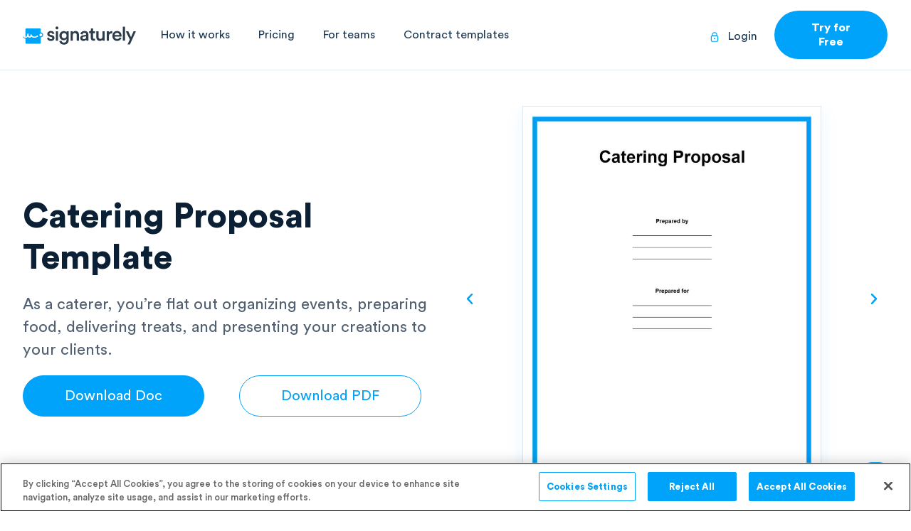

--- FILE ---
content_type: text/html; charset=UTF-8
request_url: https://signaturely.com/contracts/catering-proposal-template/
body_size: 38827
content:
<!DOCTYPE html>
<html lang="en-US">
<head>
<meta charset="UTF-8">
<meta name="viewport" content="width=device-width, initial-scale=1">
	 <link rel="profile" href="https://gmpg.org/xfn/11"> 
	 <meta name='robots' content='index, follow, max-image-preview:large, max-snippet:-1, max-video-preview:-1' />

	<!-- This site is optimized with the Yoast SEO plugin v24.9 - https://yoast.com/wordpress/plugins/seo/ -->
	<title>Free Catering Proposal Templates to Help You Save More Time</title>
	<meta name="description" content="Running a catering business can be hard work. Our free catering proposal template will save you time and help you get more clients." />
	<link rel="canonical" href="https://signaturely.com/contracts/catering-proposal-template/" />
	<meta property="og:locale" content="en_US" />
	<meta property="og:type" content="article" />
	<meta property="og:title" content="Free Catering Proposal Templates to Help You Save More Time" />
	<meta property="og:description" content="Running a catering business can be hard work. Our free catering proposal template will save you time and help you get more clients." />
	<meta property="og:url" content="https://signaturely.com/contracts/catering-proposal-template/" />
	<meta property="og:site_name" content="Signaturely" />
	<meta property="article:publisher" content="https://www.facebook.com/signaturely/" />
	<meta property="article:modified_time" content="2024-05-15T22:53:24+00:00" />
	<meta property="og:image" content="https://signaturely.com/wp-content/uploads/2020/05/signaturely.png" />
	<meta property="og:image:width" content="1800" />
	<meta property="og:image:height" content="945" />
	<meta property="og:image:type" content="image/png" />
	<meta name="twitter:card" content="summary_large_image" />
	<meta name="twitter:site" content="@SignaturelyHQ" />
	<meta name="twitter:label1" content="Est. reading time" />
	<meta name="twitter:data1" content="7 minutes" />
	<script type="application/ld+json" class="yoast-schema-graph">{"@context":"https://schema.org","@graph":[{"@type":"WebPage","@id":"https://signaturely.com/contracts/catering-proposal-template/","url":"https://signaturely.com/contracts/catering-proposal-template/","name":"Free Catering Proposal Templates to Help You Save More Time","isPartOf":{"@id":"https://signaturely.com/#website"},"primaryImageOfPage":{"@id":"https://signaturely.com/contracts/catering-proposal-template/#primaryimage"},"image":{"@id":"https://signaturely.com/contracts/catering-proposal-template/#primaryimage"},"thumbnailUrl":"https://signaturely.com/wp-content/uploads/2020/06/catering-proposal-template.svg","datePublished":"2020-06-10T02:30:19+00:00","dateModified":"2024-05-15T22:53:24+00:00","description":"Running a catering business can be hard work. Our free catering proposal template will save you time and help you get more clients.","breadcrumb":{"@id":"https://signaturely.com/contracts/catering-proposal-template/#breadcrumb"},"inLanguage":"en-US","potentialAction":[{"@type":"ReadAction","target":["https://signaturely.com/contracts/catering-proposal-template/"]}]},{"@type":"ImageObject","inLanguage":"en-US","@id":"https://signaturely.com/contracts/catering-proposal-template/#primaryimage","url":"https://signaturely.com/wp-content/uploads/2020/06/catering-proposal-template.svg","contentUrl":"https://signaturely.com/wp-content/uploads/2020/06/catering-proposal-template.svg","width":280,"height":222},{"@type":"BreadcrumbList","@id":"https://signaturely.com/contracts/catering-proposal-template/#breadcrumb","itemListElement":[{"@type":"ListItem","position":1,"name":"Home","item":"https://signaturely.com/"},{"@type":"ListItem","position":2,"name":"Catering Proposal"}]},{"@type":"WebSite","@id":"https://signaturely.com/#website","url":"https://signaturely.com/","name":"Signaturely","description":"The easiest way to get \u2028documents signed","publisher":{"@id":"https://signaturely.com/#organization"},"potentialAction":[{"@type":"SearchAction","target":{"@type":"EntryPoint","urlTemplate":"https://signaturely.com/?s={search_term_string}"},"query-input":{"@type":"PropertyValueSpecification","valueRequired":true,"valueName":"search_term_string"}}],"inLanguage":"en-US"},{"@type":"Organization","@id":"https://signaturely.com/#organization","name":"Signaturely","alternateName":"Signaturely LLC","url":"https://signaturely.com/","logo":{"@type":"ImageObject","inLanguage":"en-US","@id":"https://signaturely.com/#/schema/logo/image/","url":"https://signaturely.com/wp-content/uploads/2020/05/signaturely-logo.png","contentUrl":"https://signaturely.com/wp-content/uploads/2020/05/signaturely-logo.png","width":512,"height":512,"caption":"Signaturely"},"image":{"@id":"https://signaturely.com/#/schema/logo/image/"},"sameAs":["https://www.facebook.com/signaturely/","https://x.com/SignaturelyHQ"]}]}</script>
	<!-- / Yoast SEO plugin. -->


<link rel='dns-prefetch' href='//ajax.googleapis.com' />

<link rel="alternate" type="application/rss+xml" title="Signaturely &raquo; Feed" href="https://signaturely.com/feed/" />
<link rel="alternate" type="application/rss+xml" title="Signaturely &raquo; Comments Feed" href="https://signaturely.com/comments/feed/" />
<link rel='stylesheet' id='astra-theme-css-css' href='https://signaturely.com/wp-content/themes/astra/assets/css/minified/style.min.css?ver=4.8.0' media='all' />
<style id='astra-theme-css-inline-css'>
.ast-no-sidebar .entry-content .alignfull {margin-left: calc( -50vw + 50%);margin-right: calc( -50vw + 50%);max-width: 100vw;width: 100vw;}.ast-no-sidebar .entry-content .alignwide {margin-left: calc(-41vw + 50%);margin-right: calc(-41vw + 50%);max-width: unset;width: unset;}.ast-no-sidebar .entry-content .alignfull .alignfull,.ast-no-sidebar .entry-content .alignfull .alignwide,.ast-no-sidebar .entry-content .alignwide .alignfull,.ast-no-sidebar .entry-content .alignwide .alignwide,.ast-no-sidebar .entry-content .wp-block-column .alignfull,.ast-no-sidebar .entry-content .wp-block-column .alignwide{width: 100%;margin-left: auto;margin-right: auto;}.wp-block-gallery,.blocks-gallery-grid {margin: 0;}.wp-block-separator {max-width: 100px;}.wp-block-separator.is-style-wide,.wp-block-separator.is-style-dots {max-width: none;}.entry-content .has-2-columns .wp-block-column:first-child {padding-right: 10px;}.entry-content .has-2-columns .wp-block-column:last-child {padding-left: 10px;}@media (max-width: 782px) {.entry-content .wp-block-columns .wp-block-column {flex-basis: 100%;}.entry-content .has-2-columns .wp-block-column:first-child {padding-right: 0;}.entry-content .has-2-columns .wp-block-column:last-child {padding-left: 0;}}body .entry-content .wp-block-latest-posts {margin-left: 0;}body .entry-content .wp-block-latest-posts li {list-style: none;}.ast-no-sidebar .ast-container .entry-content .wp-block-latest-posts {margin-left: 0;}.ast-header-break-point .entry-content .alignwide {margin-left: auto;margin-right: auto;}.entry-content .blocks-gallery-item img {margin-bottom: auto;}.wp-block-pullquote {border-top: 4px solid #555d66;border-bottom: 4px solid #555d66;color: #40464d;}:root{--ast-post-nav-space:0;--ast-container-default-xlg-padding:6.67em;--ast-container-default-lg-padding:5.67em;--ast-container-default-slg-padding:4.34em;--ast-container-default-md-padding:3.34em;--ast-container-default-sm-padding:6.67em;--ast-container-default-xs-padding:2.4em;--ast-container-default-xxs-padding:1.4em;--ast-code-block-background:#EEEEEE;--ast-comment-inputs-background:#FAFAFA;--ast-normal-container-width:1200px;--ast-narrow-container-width:750px;--ast-blog-title-font-weight:normal;--ast-blog-meta-weight:inherit;}html{font-size:93.75%;}a,.page-title{color:var(--ast-global-color-0);}a:hover,a:focus{color:var(--ast-global-color-1);}body,button,input,select,textarea,.ast-button,.ast-custom-button{font-family:-apple-system,BlinkMacSystemFont,Segoe UI,Roboto,Oxygen-Sans,Ubuntu,Cantarell,Helvetica Neue,sans-serif;font-weight:inherit;font-size:15px;font-size:1rem;line-height:var(--ast-body-line-height,1.65em);}blockquote{color:var(--ast-global-color-3);}.site-title{font-size:35px;font-size:2.3333333333333rem;display:block;}.site-header .site-description{font-size:15px;font-size:1rem;display:none;}.entry-title{font-size:26px;font-size:1.7333333333333rem;}.archive .ast-article-post .ast-article-inner,.blog .ast-article-post .ast-article-inner,.archive .ast-article-post .ast-article-inner:hover,.blog .ast-article-post .ast-article-inner:hover{overflow:hidden;}h1,.entry-content h1{font-size:40px;font-size:2.6666666666667rem;line-height:1.4em;}h2,.entry-content h2{font-size:32px;font-size:2.1333333333333rem;line-height:1.3em;}h3,.entry-content h3{font-size:26px;font-size:1.7333333333333rem;line-height:1.3em;}h4,.entry-content h4{font-size:24px;font-size:1.6rem;line-height:1.2em;}h5,.entry-content h5{font-size:20px;font-size:1.3333333333333rem;line-height:1.2em;}h6,.entry-content h6{font-size:16px;font-size:1.0666666666667rem;line-height:1.25em;}::selection{background-color:var(--ast-global-color-0);color:#ffffff;}body,h1,.entry-title a,.entry-content h1,h2,.entry-content h2,h3,.entry-content h3,h4,.entry-content h4,h5,.entry-content h5,h6,.entry-content h6{color:var(--ast-global-color-3);}.tagcloud a:hover,.tagcloud a:focus,.tagcloud a.current-item{color:#ffffff;border-color:var(--ast-global-color-0);background-color:var(--ast-global-color-0);}input:focus,input[type="text"]:focus,input[type="email"]:focus,input[type="url"]:focus,input[type="password"]:focus,input[type="reset"]:focus,input[type="search"]:focus,textarea:focus{border-color:var(--ast-global-color-0);}input[type="radio"]:checked,input[type=reset],input[type="checkbox"]:checked,input[type="checkbox"]:hover:checked,input[type="checkbox"]:focus:checked,input[type=range]::-webkit-slider-thumb{border-color:var(--ast-global-color-0);background-color:var(--ast-global-color-0);box-shadow:none;}.site-footer a:hover + .post-count,.site-footer a:focus + .post-count{background:var(--ast-global-color-0);border-color:var(--ast-global-color-0);}.single .nav-links .nav-previous,.single .nav-links .nav-next{color:var(--ast-global-color-0);}.entry-meta,.entry-meta *{line-height:1.45;color:var(--ast-global-color-0);}.entry-meta a:not(.ast-button):hover,.entry-meta a:not(.ast-button):hover *,.entry-meta a:not(.ast-button):focus,.entry-meta a:not(.ast-button):focus *,.page-links > .page-link,.page-links .page-link:hover,.post-navigation a:hover{color:var(--ast-global-color-1);}#cat option,.secondary .calendar_wrap thead a,.secondary .calendar_wrap thead a:visited{color:var(--ast-global-color-0);}.secondary .calendar_wrap #today,.ast-progress-val span{background:var(--ast-global-color-0);}.secondary a:hover + .post-count,.secondary a:focus + .post-count{background:var(--ast-global-color-0);border-color:var(--ast-global-color-0);}.calendar_wrap #today > a{color:#ffffff;}.page-links .page-link,.single .post-navigation a{color:var(--ast-global-color-0);}.ast-search-menu-icon .search-form button.search-submit{padding:0 4px;}.ast-search-menu-icon form.search-form{padding-right:0;}.ast-header-search .ast-search-menu-icon.ast-dropdown-active .search-form,.ast-header-search .ast-search-menu-icon.ast-dropdown-active .search-field:focus{transition:all 0.2s;}.search-form input.search-field:focus{outline:none;}.widget-title,.widget .wp-block-heading{font-size:21px;font-size:1.4rem;color:var(--ast-global-color-3);}.ast-search-menu-icon.slide-search a:focus-visible:focus-visible,.astra-search-icon:focus-visible,#close:focus-visible,a:focus-visible,.ast-menu-toggle:focus-visible,.site .skip-link:focus-visible,.wp-block-loginout input:focus-visible,.wp-block-search.wp-block-search__button-inside .wp-block-search__inside-wrapper,.ast-header-navigation-arrow:focus-visible,.woocommerce .wc-proceed-to-checkout > .checkout-button:focus-visible,.woocommerce .woocommerce-MyAccount-navigation ul li a:focus-visible,.ast-orders-table__row .ast-orders-table__cell:focus-visible,.woocommerce .woocommerce-order-details .order-again > .button:focus-visible,.woocommerce .woocommerce-message a.button.wc-forward:focus-visible,.woocommerce #minus_qty:focus-visible,.woocommerce #plus_qty:focus-visible,a#ast-apply-coupon:focus-visible,.woocommerce .woocommerce-info a:focus-visible,.woocommerce .astra-shop-summary-wrap a:focus-visible,.woocommerce a.wc-forward:focus-visible,#ast-apply-coupon:focus-visible,.woocommerce-js .woocommerce-mini-cart-item a.remove:focus-visible,#close:focus-visible,.button.search-submit:focus-visible,#search_submit:focus,.normal-search:focus-visible,.ast-header-account-wrap:focus-visible,.woocommerce .ast-on-card-button.ast-quick-view-trigger:focus{outline-style:dotted;outline-color:inherit;outline-width:thin;}input:focus,input[type="text"]:focus,input[type="email"]:focus,input[type="url"]:focus,input[type="password"]:focus,input[type="reset"]:focus,input[type="search"]:focus,input[type="number"]:focus,textarea:focus,.wp-block-search__input:focus,[data-section="section-header-mobile-trigger"] .ast-button-wrap .ast-mobile-menu-trigger-minimal:focus,.ast-mobile-popup-drawer.active .menu-toggle-close:focus,.woocommerce-ordering select.orderby:focus,#ast-scroll-top:focus,#coupon_code:focus,.woocommerce-page #comment:focus,.woocommerce #reviews #respond input#submit:focus,.woocommerce a.add_to_cart_button:focus,.woocommerce .button.single_add_to_cart_button:focus,.woocommerce .woocommerce-cart-form button:focus,.woocommerce .woocommerce-cart-form__cart-item .quantity .qty:focus,.woocommerce .woocommerce-billing-fields .woocommerce-billing-fields__field-wrapper .woocommerce-input-wrapper > .input-text:focus,.woocommerce #order_comments:focus,.woocommerce #place_order:focus,.woocommerce .woocommerce-address-fields .woocommerce-address-fields__field-wrapper .woocommerce-input-wrapper > .input-text:focus,.woocommerce .woocommerce-MyAccount-content form button:focus,.woocommerce .woocommerce-MyAccount-content .woocommerce-EditAccountForm .woocommerce-form-row .woocommerce-Input.input-text:focus,.woocommerce .ast-woocommerce-container .woocommerce-pagination ul.page-numbers li a:focus,body #content .woocommerce form .form-row .select2-container--default .select2-selection--single:focus,#ast-coupon-code:focus,.woocommerce.woocommerce-js .quantity input[type=number]:focus,.woocommerce-js .woocommerce-mini-cart-item .quantity input[type=number]:focus,.woocommerce p#ast-coupon-trigger:focus{border-style:dotted;border-color:inherit;border-width:thin;}input{outline:none;}.main-header-menu .menu-link,.ast-header-custom-item a{color:var(--ast-global-color-3);}.main-header-menu .menu-item:hover > .menu-link,.main-header-menu .menu-item:hover > .ast-menu-toggle,.main-header-menu .ast-masthead-custom-menu-items a:hover,.main-header-menu .menu-item.focus > .menu-link,.main-header-menu .menu-item.focus > .ast-menu-toggle,.main-header-menu .current-menu-item > .menu-link,.main-header-menu .current-menu-ancestor > .menu-link,.main-header-menu .current-menu-item > .ast-menu-toggle,.main-header-menu .current-menu-ancestor > .ast-menu-toggle{color:var(--ast-global-color-0);}.header-main-layout-3 .ast-main-header-bar-alignment{margin-right:auto;}.header-main-layout-2 .site-header-section-left .ast-site-identity{text-align:left;}.ast-logo-title-inline .site-logo-img{padding-right:1em;}.site-logo-img img{ transition:all 0.2s linear;}body .ast-oembed-container *{position:absolute;top:0;width:100%;height:100%;left:0;}body .wp-block-embed-pocket-casts .ast-oembed-container *{position:unset;}.ast-header-break-point .ast-mobile-menu-buttons-minimal.menu-toggle{background:transparent;color:var(--ast-global-color-0);}.ast-header-break-point .ast-mobile-menu-buttons-outline.menu-toggle{background:transparent;border:1px solid var(--ast-global-color-0);color:var(--ast-global-color-0);}.ast-header-break-point .ast-mobile-menu-buttons-fill.menu-toggle{background:var(--ast-global-color-0);}.ast-single-post-featured-section + article {margin-top: 2em;}.site-content .ast-single-post-featured-section img {width: 100%;overflow: hidden;object-fit: cover;}.site > .ast-single-related-posts-container {margin-top: 0;}@media (min-width: 922px) {.ast-desktop .ast-container--narrow {max-width: var(--ast-narrow-container-width);margin: 0 auto;}}.ast-page-builder-template .hentry {margin: 0;}.ast-page-builder-template .site-content > .ast-container {max-width: 100%;padding: 0;}.ast-page-builder-template .site .site-content #primary {padding: 0;margin: 0;}.ast-page-builder-template .no-results {text-align: center;margin: 4em auto;}.ast-page-builder-template .ast-pagination {padding: 2em;}.ast-page-builder-template .entry-header.ast-no-title.ast-no-thumbnail {margin-top: 0;}.ast-page-builder-template .entry-header.ast-header-without-markup {margin-top: 0;margin-bottom: 0;}.ast-page-builder-template .entry-header.ast-no-title.ast-no-meta {margin-bottom: 0;}.ast-page-builder-template.single .post-navigation {padding-bottom: 2em;}.ast-page-builder-template.single-post .site-content > .ast-container {max-width: 100%;}.ast-page-builder-template .entry-header {margin-top: 4em;margin-left: auto;margin-right: auto;padding-left: 20px;padding-right: 20px;}.single.ast-page-builder-template .entry-header {padding-left: 20px;padding-right: 20px;}.ast-page-builder-template .ast-archive-description {margin: 4em auto 0;padding-left: 20px;padding-right: 20px;}.ast-page-builder-template.ast-no-sidebar .entry-content .alignwide {margin-left: 0;margin-right: 0;}.footer-adv .footer-adv-overlay{border-top-style:solid;border-top-color:#7a7a7a;}@media( max-width: 420px ) {.single .nav-links .nav-previous,.single .nav-links .nav-next {width: 100%;text-align: center;}}.wp-block-buttons.aligncenter{justify-content:center;}@media (max-width:782px){.entry-content .wp-block-columns .wp-block-column{margin-left:0px;}}.wp-block-image.aligncenter{margin-left:auto;margin-right:auto;}.wp-block-table.aligncenter{margin-left:auto;margin-right:auto;}.wp-block-buttons .wp-block-button.is-style-outline .wp-block-button__link.wp-element-button,.ast-outline-button,.wp-block-uagb-buttons-child .uagb-buttons-repeater.ast-outline-button{border-top-width:2px;border-right-width:2px;border-bottom-width:2px;border-left-width:2px;font-family:inherit;font-weight:inherit;line-height:1em;}.wp-block-button .wp-block-button__link.wp-element-button.is-style-outline:not(.has-background),.wp-block-button.is-style-outline>.wp-block-button__link.wp-element-button:not(.has-background),.ast-outline-button{background-color:transparent;}.entry-content[ast-blocks-layout] > figure{margin-bottom:1em;}@media (max-width:921px){.ast-separate-container #primary,.ast-separate-container #secondary{padding:1.5em 0;}#primary,#secondary{padding:1.5em 0;margin:0;}.ast-left-sidebar #content > .ast-container{display:flex;flex-direction:column-reverse;width:100%;}.ast-separate-container .ast-article-post,.ast-separate-container .ast-article-single{padding:1.5em 2.14em;}.ast-author-box img.avatar{margin:20px 0 0 0;}}@media (min-width:922px){.ast-separate-container.ast-right-sidebar #primary,.ast-separate-container.ast-left-sidebar #primary{border:0;}.search-no-results.ast-separate-container #primary{margin-bottom:4em;}}.wp-block-button .wp-block-button__link{color:#ffffff;}.wp-block-button .wp-block-button__link:hover,.wp-block-button .wp-block-button__link:focus{color:#ffffff;background-color:var(--ast-global-color-1);border-color:var(--ast-global-color-1);}.elementor-widget-heading h1.elementor-heading-title{line-height:1.4em;}.elementor-widget-heading h2.elementor-heading-title{line-height:1.3em;}.elementor-widget-heading h3.elementor-heading-title{line-height:1.3em;}.elementor-widget-heading h4.elementor-heading-title{line-height:1.2em;}.elementor-widget-heading h5.elementor-heading-title{line-height:1.2em;}.elementor-widget-heading h6.elementor-heading-title{line-height:1.25em;}.wp-block-button .wp-block-button__link{border-top-width:0;border-right-width:0;border-left-width:0;border-bottom-width:0;border-color:var(--ast-global-color-0);background-color:var(--ast-global-color-0);color:#ffffff;font-family:inherit;font-weight:inherit;line-height:1em;padding-top:10px;padding-right:40px;padding-bottom:10px;padding-left:40px;}.menu-toggle,button,.ast-button,.ast-custom-button,.button,input#submit,input[type="button"],input[type="submit"],input[type="reset"]{border-style:solid;border-top-width:0;border-right-width:0;border-left-width:0;border-bottom-width:0;color:#ffffff;border-color:var(--ast-global-color-0);background-color:var(--ast-global-color-0);padding-top:10px;padding-right:40px;padding-bottom:10px;padding-left:40px;font-family:inherit;font-weight:inherit;line-height:1em;}button:focus,.menu-toggle:hover,button:hover,.ast-button:hover,.ast-custom-button:hover .button:hover,.ast-custom-button:hover ,input[type=reset]:hover,input[type=reset]:focus,input#submit:hover,input#submit:focus,input[type="button"]:hover,input[type="button"]:focus,input[type="submit"]:hover,input[type="submit"]:focus{color:#ffffff;background-color:var(--ast-global-color-1);border-color:var(--ast-global-color-1);}@media (max-width:921px){.ast-mobile-header-stack .main-header-bar .ast-search-menu-icon{display:inline-block;}.ast-header-break-point.ast-header-custom-item-outside .ast-mobile-header-stack .main-header-bar .ast-search-icon{margin:0;}.ast-comment-avatar-wrap img{max-width:2.5em;}.ast-comment-meta{padding:0 1.8888em 1.3333em;}.ast-separate-container .ast-comment-list li.depth-1{padding:1.5em 2.14em;}.ast-separate-container .comment-respond{padding:2em 2.14em;}}@media (min-width:544px){.ast-container{max-width:100%;}}@media (max-width:544px){.ast-separate-container .ast-article-post,.ast-separate-container .ast-article-single,.ast-separate-container .comments-title,.ast-separate-container .ast-archive-description{padding:1.5em 1em;}.ast-separate-container #content .ast-container{padding-left:0.54em;padding-right:0.54em;}.ast-separate-container .ast-comment-list .bypostauthor{padding:.5em;}.ast-search-menu-icon.ast-dropdown-active .search-field{width:170px;}.site-branding img,.site-header .site-logo-img .custom-logo-link img{max-width:100%;}} #ast-mobile-header .ast-site-header-cart-li a{pointer-events:none;}.ast-no-sidebar.ast-separate-container .entry-content .alignfull {margin-left: -6.67em;margin-right: -6.67em;width: auto;}@media (max-width: 1200px) {.ast-no-sidebar.ast-separate-container .entry-content .alignfull {margin-left: -2.4em;margin-right: -2.4em;}}@media (max-width: 768px) {.ast-no-sidebar.ast-separate-container .entry-content .alignfull {margin-left: -2.14em;margin-right: -2.14em;}}@media (max-width: 544px) {.ast-no-sidebar.ast-separate-container .entry-content .alignfull {margin-left: -1em;margin-right: -1em;}}.ast-no-sidebar.ast-separate-container .entry-content .alignwide {margin-left: -20px;margin-right: -20px;}.ast-no-sidebar.ast-separate-container .entry-content .wp-block-column .alignfull,.ast-no-sidebar.ast-separate-container .entry-content .wp-block-column .alignwide {margin-left: auto;margin-right: auto;width: 100%;}@media (max-width:921px){.site-title{display:block;}.site-header .site-description{display:none;}h1,.entry-content h1{font-size:30px;}h2,.entry-content h2{font-size:25px;}h3,.entry-content h3{font-size:20px;}}@media (max-width:544px){.site-title{display:block;}.site-header .site-description{display:none;}h1,.entry-content h1{font-size:30px;}h2,.entry-content h2{font-size:25px;}h3,.entry-content h3{font-size:20px;}}@media (max-width:921px){html{font-size:85.5%;}}@media (max-width:544px){html{font-size:85.5%;}}@media (min-width:922px){.ast-container{max-width:1240px;}}@font-face {font-family: "Astra";src: url(https://signaturely.com/wp-content/themes/astra/assets/fonts/astra.woff) format("woff"),url(https://signaturely.com/wp-content/themes/astra/assets/fonts/astra.ttf) format("truetype"),url(https://signaturely.com/wp-content/themes/astra/assets/fonts/astra.svg#astra) format("svg");font-weight: normal;font-style: normal;font-display: fallback;}@media (max-width:921px) {.main-header-bar .main-header-bar-navigation{display:none;}}.ast-desktop .main-header-menu.submenu-with-border .sub-menu,.ast-desktop .main-header-menu.submenu-with-border .astra-full-megamenu-wrapper{border-color:var(--ast-global-color-0);}.ast-desktop .main-header-menu.submenu-with-border .sub-menu{border-top-width:2px;border-style:solid;}.ast-desktop .main-header-menu.submenu-with-border .sub-menu .sub-menu{top:-2px;}.ast-desktop .main-header-menu.submenu-with-border .sub-menu .menu-link,.ast-desktop .main-header-menu.submenu-with-border .children .menu-link{border-bottom-width:0px;border-style:solid;border-color:#eaeaea;}@media (min-width:922px){.main-header-menu .sub-menu .menu-item.ast-left-align-sub-menu:hover > .sub-menu,.main-header-menu .sub-menu .menu-item.ast-left-align-sub-menu.focus > .sub-menu{margin-left:-0px;}}.ast-small-footer{border-top-style:solid;border-top-width:1px;border-top-color:#7a7a7a;}.ast-small-footer-wrap{text-align:center;}.site .comments-area{padding-bottom:3em;}.ast-header-break-point.ast-header-custom-item-inside .main-header-bar .main-header-bar-navigation .ast-search-icon {display: none;}.ast-header-break-point.ast-header-custom-item-inside .main-header-bar .ast-search-menu-icon .search-form {padding: 0;display: block;overflow: hidden;}.ast-header-break-point .ast-header-custom-item .widget:last-child {margin-bottom: 1em;}.ast-header-custom-item .widget {margin: 0.5em;display: inline-block;vertical-align: middle;}.ast-header-custom-item .widget p {margin-bottom: 0;}.ast-header-custom-item .widget li {width: auto;}.ast-header-custom-item-inside .button-custom-menu-item .menu-link {display: none;}.ast-header-custom-item-inside.ast-header-break-point .button-custom-menu-item .ast-custom-button-link {display: none;}.ast-header-custom-item-inside.ast-header-break-point .button-custom-menu-item .menu-link {display: block;}.ast-header-break-point.ast-header-custom-item-outside .main-header-bar .ast-search-icon {margin-right: 1em;}.ast-header-break-point.ast-header-custom-item-inside .main-header-bar .ast-search-menu-icon .search-field,.ast-header-break-point.ast-header-custom-item-inside .main-header-bar .ast-search-menu-icon.ast-inline-search .search-field {width: 100%;padding-right: 5.5em;}.ast-header-break-point.ast-header-custom-item-inside .main-header-bar .ast-search-menu-icon .search-submit {display: block;position: absolute;height: 100%;top: 0;right: 0;padding: 0 1em;border-radius: 0;}.ast-header-break-point .ast-header-custom-item .ast-masthead-custom-menu-items {padding-left: 20px;padding-right: 20px;margin-bottom: 1em;margin-top: 1em;}.ast-header-custom-item-inside.ast-header-break-point .button-custom-menu-item {padding-left: 0;padding-right: 0;margin-top: 0;margin-bottom: 0;}.astra-icon-down_arrow::after {content: "\e900";font-family: Astra;}.astra-icon-close::after {content: "\e5cd";font-family: Astra;}.astra-icon-drag_handle::after {content: "\e25d";font-family: Astra;}.astra-icon-format_align_justify::after {content: "\e235";font-family: Astra;}.astra-icon-menu::after {content: "\e5d2";font-family: Astra;}.astra-icon-reorder::after {content: "\e8fe";font-family: Astra;}.astra-icon-search::after {content: "\e8b6";font-family: Astra;}.astra-icon-zoom_in::after {content: "\e56b";font-family: Astra;}.astra-icon-check-circle::after {content: "\e901";font-family: Astra;}.astra-icon-shopping-cart::after {content: "\f07a";font-family: Astra;}.astra-icon-shopping-bag::after {content: "\f290";font-family: Astra;}.astra-icon-shopping-basket::after {content: "\f291";font-family: Astra;}.astra-icon-circle-o::after {content: "\e903";font-family: Astra;}.astra-icon-certificate::after {content: "\e902";font-family: Astra;}blockquote {padding: 1.2em;}:root .has-ast-global-color-0-color{color:var(--ast-global-color-0);}:root .has-ast-global-color-0-background-color{background-color:var(--ast-global-color-0);}:root .wp-block-button .has-ast-global-color-0-color{color:var(--ast-global-color-0);}:root .wp-block-button .has-ast-global-color-0-background-color{background-color:var(--ast-global-color-0);}:root .has-ast-global-color-1-color{color:var(--ast-global-color-1);}:root .has-ast-global-color-1-background-color{background-color:var(--ast-global-color-1);}:root .wp-block-button .has-ast-global-color-1-color{color:var(--ast-global-color-1);}:root .wp-block-button .has-ast-global-color-1-background-color{background-color:var(--ast-global-color-1);}:root .has-ast-global-color-2-color{color:var(--ast-global-color-2);}:root .has-ast-global-color-2-background-color{background-color:var(--ast-global-color-2);}:root .wp-block-button .has-ast-global-color-2-color{color:var(--ast-global-color-2);}:root .wp-block-button .has-ast-global-color-2-background-color{background-color:var(--ast-global-color-2);}:root .has-ast-global-color-3-color{color:var(--ast-global-color-3);}:root .has-ast-global-color-3-background-color{background-color:var(--ast-global-color-3);}:root .wp-block-button .has-ast-global-color-3-color{color:var(--ast-global-color-3);}:root .wp-block-button .has-ast-global-color-3-background-color{background-color:var(--ast-global-color-3);}:root .has-ast-global-color-4-color{color:var(--ast-global-color-4);}:root .has-ast-global-color-4-background-color{background-color:var(--ast-global-color-4);}:root .wp-block-button .has-ast-global-color-4-color{color:var(--ast-global-color-4);}:root .wp-block-button .has-ast-global-color-4-background-color{background-color:var(--ast-global-color-4);}:root .has-ast-global-color-5-color{color:var(--ast-global-color-5);}:root .has-ast-global-color-5-background-color{background-color:var(--ast-global-color-5);}:root .wp-block-button .has-ast-global-color-5-color{color:var(--ast-global-color-5);}:root .wp-block-button .has-ast-global-color-5-background-color{background-color:var(--ast-global-color-5);}:root .has-ast-global-color-6-color{color:var(--ast-global-color-6);}:root .has-ast-global-color-6-background-color{background-color:var(--ast-global-color-6);}:root .wp-block-button .has-ast-global-color-6-color{color:var(--ast-global-color-6);}:root .wp-block-button .has-ast-global-color-6-background-color{background-color:var(--ast-global-color-6);}:root .has-ast-global-color-7-color{color:var(--ast-global-color-7);}:root .has-ast-global-color-7-background-color{background-color:var(--ast-global-color-7);}:root .wp-block-button .has-ast-global-color-7-color{color:var(--ast-global-color-7);}:root .wp-block-button .has-ast-global-color-7-background-color{background-color:var(--ast-global-color-7);}:root .has-ast-global-color-8-color{color:var(--ast-global-color-8);}:root .has-ast-global-color-8-background-color{background-color:var(--ast-global-color-8);}:root .wp-block-button .has-ast-global-color-8-color{color:var(--ast-global-color-8);}:root .wp-block-button .has-ast-global-color-8-background-color{background-color:var(--ast-global-color-8);}:root{--ast-global-color-0:#0170B9;--ast-global-color-1:#3a3a3a;--ast-global-color-2:#3a3a3a;--ast-global-color-3:#4B4F58;--ast-global-color-4:#F5F5F5;--ast-global-color-5:#FFFFFF;--ast-global-color-6:#E5E5E5;--ast-global-color-7:#424242;--ast-global-color-8:#000000;}:root {--ast-border-color : #dddddd;}.ast-single-entry-banner {-js-display: flex;display: flex;flex-direction: column;justify-content: center;text-align: center;position: relative;background: #eeeeee;}.ast-single-entry-banner[data-banner-layout="layout-1"] {max-width: 1200px;background: inherit;padding: 20px 0;}.ast-single-entry-banner[data-banner-width-type="custom"] {margin: 0 auto;width: 100%;}.ast-single-entry-banner + .site-content .entry-header {margin-bottom: 0;}.site .ast-author-avatar {--ast-author-avatar-size: ;}a.ast-underline-text {text-decoration: underline;}.ast-container > .ast-terms-link {position: relative;display: block;}a.ast-button.ast-badge-tax {padding: 4px 8px;border-radius: 3px;font-size: inherit;}header.entry-header > *:not(:last-child){margin-bottom:10px;}.ast-archive-entry-banner {-js-display: flex;display: flex;flex-direction: column;justify-content: center;text-align: center;position: relative;background: #eeeeee;}.ast-archive-entry-banner[data-banner-width-type="custom"] {margin: 0 auto;width: 100%;}.ast-archive-entry-banner[data-banner-layout="layout-1"] {background: inherit;padding: 20px 0;text-align: left;}body.archive .ast-archive-description{max-width:1200px;width:100%;text-align:left;padding-top:3em;padding-right:3em;padding-bottom:3em;padding-left:3em;}body.archive .ast-archive-description .ast-archive-title,body.archive .ast-archive-description .ast-archive-title *{font-size:40px;font-size:2.6666666666667rem;text-transform:capitalize;}body.archive .ast-archive-description > *:not(:last-child){margin-bottom:10px;}@media (max-width:921px){body.archive .ast-archive-description{text-align:left;}}@media (max-width:544px){body.archive .ast-archive-description{text-align:left;}}.ast-breadcrumbs .trail-browse,.ast-breadcrumbs .trail-items,.ast-breadcrumbs .trail-items li{display:inline-block;margin:0;padding:0;border:none;background:inherit;text-indent:0;text-decoration:none;}.ast-breadcrumbs .trail-browse{font-size:inherit;font-style:inherit;font-weight:inherit;color:inherit;}.ast-breadcrumbs .trail-items{list-style:none;}.trail-items li::after{padding:0 0.3em;content:"\00bb";}.trail-items li:last-of-type::after{display:none;}h1,.entry-content h1,h2,.entry-content h2,h3,.entry-content h3,h4,.entry-content h4,h5,.entry-content h5,h6,.entry-content h6{color:var(--ast-global-color-2);}.elementor-widget-heading .elementor-heading-title{margin:0;}.elementor-page .ast-menu-toggle{color:unset !important;background:unset !important;}.elementor-post.elementor-grid-item.hentry{margin-bottom:0;}.woocommerce div.product .elementor-element.elementor-products-grid .related.products ul.products li.product,.elementor-element .elementor-wc-products .woocommerce[class*='columns-'] ul.products li.product{width:auto;margin:0;float:none;}body .elementor hr{background-color:#ccc;margin:0;}.ast-left-sidebar .elementor-section.elementor-section-stretched,.ast-right-sidebar .elementor-section.elementor-section-stretched{max-width:100%;left:0 !important;}.elementor-posts-container [CLASS*="ast-width-"]{width:100%;}.elementor-template-full-width .ast-container{display:block;}.elementor-screen-only,.screen-reader-text,.screen-reader-text span,.ui-helper-hidden-accessible{top:0 !important;}@media (max-width:544px){.elementor-element .elementor-wc-products .woocommerce[class*="columns-"] ul.products li.product{width:auto;margin:0;}.elementor-element .woocommerce .woocommerce-result-count{float:none;}}.ast-header-break-point .main-header-bar{border-bottom-width:1px;}@media (min-width:922px){.main-header-bar{border-bottom-width:1px;}}.main-header-menu .menu-item, #astra-footer-menu .menu-item, .main-header-bar .ast-masthead-custom-menu-items{-js-display:flex;display:flex;-webkit-box-pack:center;-webkit-justify-content:center;-moz-box-pack:center;-ms-flex-pack:center;justify-content:center;-webkit-box-orient:vertical;-webkit-box-direction:normal;-webkit-flex-direction:column;-moz-box-orient:vertical;-moz-box-direction:normal;-ms-flex-direction:column;flex-direction:column;}.main-header-menu > .menu-item > .menu-link, #astra-footer-menu > .menu-item > .menu-link{height:100%;-webkit-box-align:center;-webkit-align-items:center;-moz-box-align:center;-ms-flex-align:center;align-items:center;-js-display:flex;display:flex;}.ast-primary-menu-disabled .main-header-bar .ast-masthead-custom-menu-items{flex:unset;}.main-header-menu .sub-menu .menu-item.menu-item-has-children > .menu-link:after{position:absolute;right:1em;top:50%;transform:translate(0,-50%) rotate(270deg);}.ast-header-break-point .main-header-bar .main-header-bar-navigation .page_item_has_children > .ast-menu-toggle::before, .ast-header-break-point .main-header-bar .main-header-bar-navigation .menu-item-has-children > .ast-menu-toggle::before, .ast-mobile-popup-drawer .main-header-bar-navigation .menu-item-has-children>.ast-menu-toggle::before, .ast-header-break-point .ast-mobile-header-wrap .main-header-bar-navigation .menu-item-has-children > .ast-menu-toggle::before{font-weight:bold;content:"\e900";font-family:Astra;text-decoration:inherit;display:inline-block;}.ast-header-break-point .main-navigation ul.sub-menu .menu-item .menu-link:before{content:"\e900";font-family:Astra;font-size:.65em;text-decoration:inherit;display:inline-block;transform:translate(0, -2px) rotateZ(270deg);margin-right:5px;}.widget_search .search-form:after{font-family:Astra;font-size:1.2em;font-weight:normal;content:"\e8b6";position:absolute;top:50%;right:15px;transform:translate(0, -50%);}.astra-search-icon::before{content:"\e8b6";font-family:Astra;font-style:normal;font-weight:normal;text-decoration:inherit;text-align:center;-webkit-font-smoothing:antialiased;-moz-osx-font-smoothing:grayscale;z-index:3;}.main-header-bar .main-header-bar-navigation .page_item_has_children > a:after, .main-header-bar .main-header-bar-navigation .menu-item-has-children > a:after, .menu-item-has-children .ast-header-navigation-arrow:after{content:"\e900";display:inline-block;font-family:Astra;font-size:.6rem;font-weight:bold;text-rendering:auto;-webkit-font-smoothing:antialiased;-moz-osx-font-smoothing:grayscale;margin-left:10px;line-height:normal;}.menu-item-has-children .sub-menu .ast-header-navigation-arrow:after{margin-left:0;}.ast-mobile-popup-drawer .main-header-bar-navigation .ast-submenu-expanded>.ast-menu-toggle::before{transform:rotateX(180deg);}.ast-header-break-point .main-header-bar-navigation .menu-item-has-children > .menu-link:after{display:none;}@media (min-width:922px){.ast-builder-menu .main-navigation > ul > li:last-child a{margin-right:0;}}.ast-separate-container .ast-article-inner{background-color:transparent;background-image:none;}.ast-separate-container .ast-article-post{background-color:var(--ast-global-color-5);}@media (max-width:921px){.ast-separate-container .ast-article-post{background-color:var(--ast-global-color-5);}}@media (max-width:544px){.ast-separate-container .ast-article-post{background-color:var(--ast-global-color-5);}}.ast-separate-container .ast-article-single:not(.ast-related-post), .woocommerce.ast-separate-container .ast-woocommerce-container, .ast-separate-container .error-404, .ast-separate-container .no-results, .single.ast-separate-container  .ast-author-meta, .ast-separate-container .related-posts-title-wrapper,.ast-separate-container .comments-count-wrapper, .ast-box-layout.ast-plain-container .site-content,.ast-padded-layout.ast-plain-container .site-content, .ast-separate-container .ast-archive-description, .ast-separate-container .comments-area .comment-respond, .ast-separate-container .comments-area .ast-comment-list li, .ast-separate-container .comments-area .comments-title{background-color:var(--ast-global-color-5);}@media (max-width:921px){.ast-separate-container .ast-article-single:not(.ast-related-post), .woocommerce.ast-separate-container .ast-woocommerce-container, .ast-separate-container .error-404, .ast-separate-container .no-results, .single.ast-separate-container  .ast-author-meta, .ast-separate-container .related-posts-title-wrapper,.ast-separate-container .comments-count-wrapper, .ast-box-layout.ast-plain-container .site-content,.ast-padded-layout.ast-plain-container .site-content, .ast-separate-container .ast-archive-description{background-color:var(--ast-global-color-5);}}@media (max-width:544px){.ast-separate-container .ast-article-single:not(.ast-related-post), .woocommerce.ast-separate-container .ast-woocommerce-container, .ast-separate-container .error-404, .ast-separate-container .no-results, .single.ast-separate-container  .ast-author-meta, .ast-separate-container .related-posts-title-wrapper,.ast-separate-container .comments-count-wrapper, .ast-box-layout.ast-plain-container .site-content,.ast-padded-layout.ast-plain-container .site-content, .ast-separate-container .ast-archive-description{background-color:var(--ast-global-color-5);}}.ast-separate-container.ast-two-container #secondary .widget{background-color:var(--ast-global-color-5);}@media (max-width:921px){.ast-separate-container.ast-two-container #secondary .widget{background-color:var(--ast-global-color-5);}}@media (max-width:544px){.ast-separate-container.ast-two-container #secondary .widget{background-color:var(--ast-global-color-5);}}:root{--e-global-color-astglobalcolor0:#0170B9;--e-global-color-astglobalcolor1:#3a3a3a;--e-global-color-astglobalcolor2:#3a3a3a;--e-global-color-astglobalcolor3:#4B4F58;--e-global-color-astglobalcolor4:#F5F5F5;--e-global-color-astglobalcolor5:#FFFFFF;--e-global-color-astglobalcolor6:#E5E5E5;--e-global-color-astglobalcolor7:#424242;--e-global-color-astglobalcolor8:#000000;}
</style>
<style id='wp-emoji-styles-inline-css'>

	img.wp-smiley, img.emoji {
		display: inline !important;
		border: none !important;
		box-shadow: none !important;
		height: 1em !important;
		width: 1em !important;
		margin: 0 0.07em !important;
		vertical-align: -0.1em !important;
		background: none !important;
		padding: 0 !important;
	}
</style>
<style id='global-styles-inline-css'>
:root{--wp--preset--aspect-ratio--square: 1;--wp--preset--aspect-ratio--4-3: 4/3;--wp--preset--aspect-ratio--3-4: 3/4;--wp--preset--aspect-ratio--3-2: 3/2;--wp--preset--aspect-ratio--2-3: 2/3;--wp--preset--aspect-ratio--16-9: 16/9;--wp--preset--aspect-ratio--9-16: 9/16;--wp--preset--color--black: #000000;--wp--preset--color--cyan-bluish-gray: #abb8c3;--wp--preset--color--white: #ffffff;--wp--preset--color--pale-pink: #f78da7;--wp--preset--color--vivid-red: #cf2e2e;--wp--preset--color--luminous-vivid-orange: #ff6900;--wp--preset--color--luminous-vivid-amber: #fcb900;--wp--preset--color--light-green-cyan: #7bdcb5;--wp--preset--color--vivid-green-cyan: #00d084;--wp--preset--color--pale-cyan-blue: #8ed1fc;--wp--preset--color--vivid-cyan-blue: #0693e3;--wp--preset--color--vivid-purple: #9b51e0;--wp--preset--color--ast-global-color-0: var(--ast-global-color-0);--wp--preset--color--ast-global-color-1: var(--ast-global-color-1);--wp--preset--color--ast-global-color-2: var(--ast-global-color-2);--wp--preset--color--ast-global-color-3: var(--ast-global-color-3);--wp--preset--color--ast-global-color-4: var(--ast-global-color-4);--wp--preset--color--ast-global-color-5: var(--ast-global-color-5);--wp--preset--color--ast-global-color-6: var(--ast-global-color-6);--wp--preset--color--ast-global-color-7: var(--ast-global-color-7);--wp--preset--color--ast-global-color-8: var(--ast-global-color-8);--wp--preset--gradient--vivid-cyan-blue-to-vivid-purple: linear-gradient(135deg,rgba(6,147,227,1) 0%,rgb(155,81,224) 100%);--wp--preset--gradient--light-green-cyan-to-vivid-green-cyan: linear-gradient(135deg,rgb(122,220,180) 0%,rgb(0,208,130) 100%);--wp--preset--gradient--luminous-vivid-amber-to-luminous-vivid-orange: linear-gradient(135deg,rgba(252,185,0,1) 0%,rgba(255,105,0,1) 100%);--wp--preset--gradient--luminous-vivid-orange-to-vivid-red: linear-gradient(135deg,rgba(255,105,0,1) 0%,rgb(207,46,46) 100%);--wp--preset--gradient--very-light-gray-to-cyan-bluish-gray: linear-gradient(135deg,rgb(238,238,238) 0%,rgb(169,184,195) 100%);--wp--preset--gradient--cool-to-warm-spectrum: linear-gradient(135deg,rgb(74,234,220) 0%,rgb(151,120,209) 20%,rgb(207,42,186) 40%,rgb(238,44,130) 60%,rgb(251,105,98) 80%,rgb(254,248,76) 100%);--wp--preset--gradient--blush-light-purple: linear-gradient(135deg,rgb(255,206,236) 0%,rgb(152,150,240) 100%);--wp--preset--gradient--blush-bordeaux: linear-gradient(135deg,rgb(254,205,165) 0%,rgb(254,45,45) 50%,rgb(107,0,62) 100%);--wp--preset--gradient--luminous-dusk: linear-gradient(135deg,rgb(255,203,112) 0%,rgb(199,81,192) 50%,rgb(65,88,208) 100%);--wp--preset--gradient--pale-ocean: linear-gradient(135deg,rgb(255,245,203) 0%,rgb(182,227,212) 50%,rgb(51,167,181) 100%);--wp--preset--gradient--electric-grass: linear-gradient(135deg,rgb(202,248,128) 0%,rgb(113,206,126) 100%);--wp--preset--gradient--midnight: linear-gradient(135deg,rgb(2,3,129) 0%,rgb(40,116,252) 100%);--wp--preset--font-size--small: 13px;--wp--preset--font-size--medium: 20px;--wp--preset--font-size--large: 36px;--wp--preset--font-size--x-large: 42px;--wp--preset--spacing--20: 0.44rem;--wp--preset--spacing--30: 0.67rem;--wp--preset--spacing--40: 1rem;--wp--preset--spacing--50: 1.5rem;--wp--preset--spacing--60: 2.25rem;--wp--preset--spacing--70: 3.38rem;--wp--preset--spacing--80: 5.06rem;--wp--preset--shadow--natural: 6px 6px 9px rgba(0, 0, 0, 0.2);--wp--preset--shadow--deep: 12px 12px 50px rgba(0, 0, 0, 0.4);--wp--preset--shadow--sharp: 6px 6px 0px rgba(0, 0, 0, 0.2);--wp--preset--shadow--outlined: 6px 6px 0px -3px rgba(255, 255, 255, 1), 6px 6px rgba(0, 0, 0, 1);--wp--preset--shadow--crisp: 6px 6px 0px rgba(0, 0, 0, 1);}:root { --wp--style--global--content-size: var(--wp--custom--ast-content-width-size);--wp--style--global--wide-size: var(--wp--custom--ast-wide-width-size); }:where(body) { margin: 0; }.wp-site-blocks > .alignleft { float: left; margin-right: 2em; }.wp-site-blocks > .alignright { float: right; margin-left: 2em; }.wp-site-blocks > .aligncenter { justify-content: center; margin-left: auto; margin-right: auto; }:where(.wp-site-blocks) > * { margin-block-start: 24px; margin-block-end: 0; }:where(.wp-site-blocks) > :first-child { margin-block-start: 0; }:where(.wp-site-blocks) > :last-child { margin-block-end: 0; }:root { --wp--style--block-gap: 24px; }:root :where(.is-layout-flow) > :first-child{margin-block-start: 0;}:root :where(.is-layout-flow) > :last-child{margin-block-end: 0;}:root :where(.is-layout-flow) > *{margin-block-start: 24px;margin-block-end: 0;}:root :where(.is-layout-constrained) > :first-child{margin-block-start: 0;}:root :where(.is-layout-constrained) > :last-child{margin-block-end: 0;}:root :where(.is-layout-constrained) > *{margin-block-start: 24px;margin-block-end: 0;}:root :where(.is-layout-flex){gap: 24px;}:root :where(.is-layout-grid){gap: 24px;}.is-layout-flow > .alignleft{float: left;margin-inline-start: 0;margin-inline-end: 2em;}.is-layout-flow > .alignright{float: right;margin-inline-start: 2em;margin-inline-end: 0;}.is-layout-flow > .aligncenter{margin-left: auto !important;margin-right: auto !important;}.is-layout-constrained > .alignleft{float: left;margin-inline-start: 0;margin-inline-end: 2em;}.is-layout-constrained > .alignright{float: right;margin-inline-start: 2em;margin-inline-end: 0;}.is-layout-constrained > .aligncenter{margin-left: auto !important;margin-right: auto !important;}.is-layout-constrained > :where(:not(.alignleft):not(.alignright):not(.alignfull)){max-width: var(--wp--style--global--content-size);margin-left: auto !important;margin-right: auto !important;}.is-layout-constrained > .alignwide{max-width: var(--wp--style--global--wide-size);}body .is-layout-flex{display: flex;}.is-layout-flex{flex-wrap: wrap;align-items: center;}.is-layout-flex > :is(*, div){margin: 0;}body .is-layout-grid{display: grid;}.is-layout-grid > :is(*, div){margin: 0;}body{padding-top: 0px;padding-right: 0px;padding-bottom: 0px;padding-left: 0px;}a:where(:not(.wp-element-button)){text-decoration: none;}:root :where(.wp-element-button, .wp-block-button__link){background-color: #32373c;border-width: 0;color: #fff;font-family: inherit;font-size: inherit;line-height: inherit;padding: calc(0.667em + 2px) calc(1.333em + 2px);text-decoration: none;}.has-black-color{color: var(--wp--preset--color--black) !important;}.has-cyan-bluish-gray-color{color: var(--wp--preset--color--cyan-bluish-gray) !important;}.has-white-color{color: var(--wp--preset--color--white) !important;}.has-pale-pink-color{color: var(--wp--preset--color--pale-pink) !important;}.has-vivid-red-color{color: var(--wp--preset--color--vivid-red) !important;}.has-luminous-vivid-orange-color{color: var(--wp--preset--color--luminous-vivid-orange) !important;}.has-luminous-vivid-amber-color{color: var(--wp--preset--color--luminous-vivid-amber) !important;}.has-light-green-cyan-color{color: var(--wp--preset--color--light-green-cyan) !important;}.has-vivid-green-cyan-color{color: var(--wp--preset--color--vivid-green-cyan) !important;}.has-pale-cyan-blue-color{color: var(--wp--preset--color--pale-cyan-blue) !important;}.has-vivid-cyan-blue-color{color: var(--wp--preset--color--vivid-cyan-blue) !important;}.has-vivid-purple-color{color: var(--wp--preset--color--vivid-purple) !important;}.has-ast-global-color-0-color{color: var(--wp--preset--color--ast-global-color-0) !important;}.has-ast-global-color-1-color{color: var(--wp--preset--color--ast-global-color-1) !important;}.has-ast-global-color-2-color{color: var(--wp--preset--color--ast-global-color-2) !important;}.has-ast-global-color-3-color{color: var(--wp--preset--color--ast-global-color-3) !important;}.has-ast-global-color-4-color{color: var(--wp--preset--color--ast-global-color-4) !important;}.has-ast-global-color-5-color{color: var(--wp--preset--color--ast-global-color-5) !important;}.has-ast-global-color-6-color{color: var(--wp--preset--color--ast-global-color-6) !important;}.has-ast-global-color-7-color{color: var(--wp--preset--color--ast-global-color-7) !important;}.has-ast-global-color-8-color{color: var(--wp--preset--color--ast-global-color-8) !important;}.has-black-background-color{background-color: var(--wp--preset--color--black) !important;}.has-cyan-bluish-gray-background-color{background-color: var(--wp--preset--color--cyan-bluish-gray) !important;}.has-white-background-color{background-color: var(--wp--preset--color--white) !important;}.has-pale-pink-background-color{background-color: var(--wp--preset--color--pale-pink) !important;}.has-vivid-red-background-color{background-color: var(--wp--preset--color--vivid-red) !important;}.has-luminous-vivid-orange-background-color{background-color: var(--wp--preset--color--luminous-vivid-orange) !important;}.has-luminous-vivid-amber-background-color{background-color: var(--wp--preset--color--luminous-vivid-amber) !important;}.has-light-green-cyan-background-color{background-color: var(--wp--preset--color--light-green-cyan) !important;}.has-vivid-green-cyan-background-color{background-color: var(--wp--preset--color--vivid-green-cyan) !important;}.has-pale-cyan-blue-background-color{background-color: var(--wp--preset--color--pale-cyan-blue) !important;}.has-vivid-cyan-blue-background-color{background-color: var(--wp--preset--color--vivid-cyan-blue) !important;}.has-vivid-purple-background-color{background-color: var(--wp--preset--color--vivid-purple) !important;}.has-ast-global-color-0-background-color{background-color: var(--wp--preset--color--ast-global-color-0) !important;}.has-ast-global-color-1-background-color{background-color: var(--wp--preset--color--ast-global-color-1) !important;}.has-ast-global-color-2-background-color{background-color: var(--wp--preset--color--ast-global-color-2) !important;}.has-ast-global-color-3-background-color{background-color: var(--wp--preset--color--ast-global-color-3) !important;}.has-ast-global-color-4-background-color{background-color: var(--wp--preset--color--ast-global-color-4) !important;}.has-ast-global-color-5-background-color{background-color: var(--wp--preset--color--ast-global-color-5) !important;}.has-ast-global-color-6-background-color{background-color: var(--wp--preset--color--ast-global-color-6) !important;}.has-ast-global-color-7-background-color{background-color: var(--wp--preset--color--ast-global-color-7) !important;}.has-ast-global-color-8-background-color{background-color: var(--wp--preset--color--ast-global-color-8) !important;}.has-black-border-color{border-color: var(--wp--preset--color--black) !important;}.has-cyan-bluish-gray-border-color{border-color: var(--wp--preset--color--cyan-bluish-gray) !important;}.has-white-border-color{border-color: var(--wp--preset--color--white) !important;}.has-pale-pink-border-color{border-color: var(--wp--preset--color--pale-pink) !important;}.has-vivid-red-border-color{border-color: var(--wp--preset--color--vivid-red) !important;}.has-luminous-vivid-orange-border-color{border-color: var(--wp--preset--color--luminous-vivid-orange) !important;}.has-luminous-vivid-amber-border-color{border-color: var(--wp--preset--color--luminous-vivid-amber) !important;}.has-light-green-cyan-border-color{border-color: var(--wp--preset--color--light-green-cyan) !important;}.has-vivid-green-cyan-border-color{border-color: var(--wp--preset--color--vivid-green-cyan) !important;}.has-pale-cyan-blue-border-color{border-color: var(--wp--preset--color--pale-cyan-blue) !important;}.has-vivid-cyan-blue-border-color{border-color: var(--wp--preset--color--vivid-cyan-blue) !important;}.has-vivid-purple-border-color{border-color: var(--wp--preset--color--vivid-purple) !important;}.has-ast-global-color-0-border-color{border-color: var(--wp--preset--color--ast-global-color-0) !important;}.has-ast-global-color-1-border-color{border-color: var(--wp--preset--color--ast-global-color-1) !important;}.has-ast-global-color-2-border-color{border-color: var(--wp--preset--color--ast-global-color-2) !important;}.has-ast-global-color-3-border-color{border-color: var(--wp--preset--color--ast-global-color-3) !important;}.has-ast-global-color-4-border-color{border-color: var(--wp--preset--color--ast-global-color-4) !important;}.has-ast-global-color-5-border-color{border-color: var(--wp--preset--color--ast-global-color-5) !important;}.has-ast-global-color-6-border-color{border-color: var(--wp--preset--color--ast-global-color-6) !important;}.has-ast-global-color-7-border-color{border-color: var(--wp--preset--color--ast-global-color-7) !important;}.has-ast-global-color-8-border-color{border-color: var(--wp--preset--color--ast-global-color-8) !important;}.has-vivid-cyan-blue-to-vivid-purple-gradient-background{background: var(--wp--preset--gradient--vivid-cyan-blue-to-vivid-purple) !important;}.has-light-green-cyan-to-vivid-green-cyan-gradient-background{background: var(--wp--preset--gradient--light-green-cyan-to-vivid-green-cyan) !important;}.has-luminous-vivid-amber-to-luminous-vivid-orange-gradient-background{background: var(--wp--preset--gradient--luminous-vivid-amber-to-luminous-vivid-orange) !important;}.has-luminous-vivid-orange-to-vivid-red-gradient-background{background: var(--wp--preset--gradient--luminous-vivid-orange-to-vivid-red) !important;}.has-very-light-gray-to-cyan-bluish-gray-gradient-background{background: var(--wp--preset--gradient--very-light-gray-to-cyan-bluish-gray) !important;}.has-cool-to-warm-spectrum-gradient-background{background: var(--wp--preset--gradient--cool-to-warm-spectrum) !important;}.has-blush-light-purple-gradient-background{background: var(--wp--preset--gradient--blush-light-purple) !important;}.has-blush-bordeaux-gradient-background{background: var(--wp--preset--gradient--blush-bordeaux) !important;}.has-luminous-dusk-gradient-background{background: var(--wp--preset--gradient--luminous-dusk) !important;}.has-pale-ocean-gradient-background{background: var(--wp--preset--gradient--pale-ocean) !important;}.has-electric-grass-gradient-background{background: var(--wp--preset--gradient--electric-grass) !important;}.has-midnight-gradient-background{background: var(--wp--preset--gradient--midnight) !important;}.has-small-font-size{font-size: var(--wp--preset--font-size--small) !important;}.has-medium-font-size{font-size: var(--wp--preset--font-size--medium) !important;}.has-large-font-size{font-size: var(--wp--preset--font-size--large) !important;}.has-x-large-font-size{font-size: var(--wp--preset--font-size--x-large) !important;}
:root :where(.wp-block-pullquote){font-size: 1.5em;line-height: 1.6;}
</style>
<link rel='stylesheet' id='jet-elements-css' href='https://signaturely.com/wp-content/plugins/jet-elements/assets/css/jet-elements.css?ver=2.6.20.1' media='all' />
<link rel='stylesheet' id='jet-elements-skin-css' href='https://signaturely.com/wp-content/plugins/jet-elements/assets/css/jet-elements-skin.css?ver=2.6.20.1' media='all' />
<link rel='stylesheet' id='elementor-icons-css' href='https://signaturely.com/wp-content/plugins/elementor/assets/lib/eicons/css/elementor-icons.min.css?ver=5.30.0' media='all' />
<link rel='stylesheet' id='elementor-frontend-css' href='https://signaturely.com/wp-content/plugins/elementor/assets/css/frontend.min.css?ver=3.23.4' media='all' />
<link rel='stylesheet' id='swiper-css' href='https://signaturely.com/wp-content/plugins/elementor/assets/lib/swiper/v8/css/swiper.min.css?ver=8.4.5' media='all' />
<link rel='stylesheet' id='elementor-post-37-css' href='https://signaturely.com/wp-content/uploads/elementor/css/post-37.css?ver=1759955126' media='all' />
<link rel='stylesheet' id='elementor-pro-css' href='https://signaturely.com/wp-content/plugins/elementor-pro/assets/css/frontend.min.css?ver=3.23.3' media='all' />
<link rel='stylesheet' id='uael-frontend-css' href='https://signaturely.com/wp-content/plugins/ultimate-elementor/assets/min-css/uael-frontend.min.css?ver=1.36.37' media='all' />
<link rel='stylesheet' id='jet-tabs-frontend-css' href='https://signaturely.com/wp-content/plugins/jet-tabs/assets/css/jet-tabs-frontend.css?ver=2.2.3.1' media='all' />
<link rel='stylesheet' id='elementor-global-css' href='https://signaturely.com/wp-content/uploads/elementor/css/global.css?ver=1759955129' media='all' />
<link rel='stylesheet' id='elementor-post-2558-css' href='https://signaturely.com/wp-content/uploads/elementor/css/post-2558.css?ver=1759957693' media='all' />
<link rel='stylesheet' id='elementor-post-36-css' href='https://signaturely.com/wp-content/uploads/elementor/css/post-36.css?ver=1764685918' media='all' />
<link rel='stylesheet' id='elementor-post-52-css' href='https://signaturely.com/wp-content/uploads/elementor/css/post-52.css?ver=1759955129' media='all' />
<link rel='stylesheet' id='jquery-chosen-css' href='https://signaturely.com/wp-content/plugins/jet-search/assets/lib/chosen/chosen.min.css?ver=1.8.7' media='all' />
<link rel='stylesheet' id='jet-search-css' href='https://signaturely.com/wp-content/plugins/jet-search/assets/css/jet-search.css?ver=3.5.3' media='all' />
<link rel='stylesheet' id='eci-icon-fonts-css' href='https://signaturely.com/wp-content/uploads/elementor_icons_files/merged-icons-font.css?ver=1649867622' media='all' />
<link rel='stylesheet' id='elementor-icons-shared-0-css' href='https://signaturely.com/wp-content/plugins/elementor/assets/lib/font-awesome/css/fontawesome.min.css?ver=5.15.3' media='all' />
<link rel='stylesheet' id='elementor-icons-fa-solid-css' href='https://signaturely.com/wp-content/plugins/elementor/assets/lib/font-awesome/css/solid.min.css?ver=5.15.3' media='all' />
<script src="https://signaturely.com/wp-includes/js/jquery/jquery.min.js?ver=3.7.1" id="jquery-core-js"></script>
<script src="https://signaturely.com/wp-includes/js/jquery/jquery-migrate.min.js?ver=3.4.1" id="jquery-migrate-js"></script>
<!--[if IE]>
<script src="https://signaturely.com/wp-content/themes/astra/assets/js/minified/flexibility.min.js?ver=4.8.0" id="astra-flexibility-js"></script>
<script id="astra-flexibility-js-after">
flexibility(document.documentElement);</script>
<![endif]-->
<script src="https://signaturely.com/wp-includes/js/imagesloaded.min.js?ver=6.6.4" id="imagesLoaded-js"></script>
<link rel="https://api.w.org/" href="https://signaturely.com/wp-json/" /><link rel="alternate" title="JSON" type="application/json" href="https://signaturely.com/wp-json/wp/v2/contracts/2558" /><link rel="EditURI" type="application/rsd+xml" title="RSD" href="https://signaturely.com/xmlrpc.php?rsd" />
<meta name="generator" content="WordPress 6.6.4" />
<link rel='shortlink' href='https://signaturely.com/?p=2558' />
<link rel="alternate" title="oEmbed (JSON)" type="application/json+oembed" href="https://signaturely.com/wp-json/oembed/1.0/embed?url=https%3A%2F%2Fsignaturely.com%2Fcontracts%2Fcatering-proposal-template%2F" />
<link rel="alternate" title="oEmbed (XML)" type="text/xml+oembed" href="https://signaturely.com/wp-json/oembed/1.0/embed?url=https%3A%2F%2Fsignaturely.com%2Fcontracts%2Fcatering-proposal-template%2F&#038;format=xml" />
<style type='text/css'> .ae_data .elementor-editor-element-setting {
            display:none !important;
            }
            </style>
<!--BEGIN: TRACKING CODE MANAGER (v2.5.0) BY INTELLYWP.COM IN HEAD//-->
<script src="https://www.googleoptimize.com/optimize.js?id=OPT-MM377BC"></script>
<!-- Google Tag Manager -->
<script>(function(w,d,s,l,i){w[l]=w[l]||[];w[l].push({'gtm.start':
new Date().getTime(),event:'gtm.js'});var f=d.getElementsByTagName(s)[0],
j=d.createElement(s),dl=l!='dataLayer'?'&l='+l:'';j.async=true;j.src=
'https://www.googletagmanager.com/gtm.js?id='+i+dl;f.parentNode.insertBefore(j,f);
})(window,document,'script','dataLayer','GTM-M99CFQZ');</script>
<!-- End Google Tag Manager -->
<!--END: https://wordpress.org/plugins/tracking-code-manager IN HEAD//--><style id="wplmi-inline-css" type="text/css">
 span.wplmi-user-avatar { width: 16px;display: inline-block !important;flex-shrink: 0; } img.wplmi-elementor-avatar { border-radius: 100%;margin-right: 3px; }
</style>
<meta name="generator" content="Elementor 3.23.4; features: additional_custom_breakpoints, e_lazyload; settings: css_print_method-external, google_font-enabled, font_display-auto">
<style>.recentcomments a{display:inline !important;padding:0 !important;margin:0 !important;}</style>			<style>
				.e-con.e-parent:nth-of-type(n+4):not(.e-lazyloaded):not(.e-no-lazyload),
				.e-con.e-parent:nth-of-type(n+4):not(.e-lazyloaded):not(.e-no-lazyload) * {
					background-image: none !important;
				}
				@media screen and (max-height: 1024px) {
					.e-con.e-parent:nth-of-type(n+3):not(.e-lazyloaded):not(.e-no-lazyload),
					.e-con.e-parent:nth-of-type(n+3):not(.e-lazyloaded):not(.e-no-lazyload) * {
						background-image: none !important;
					}
				}
				@media screen and (max-height: 640px) {
					.e-con.e-parent:nth-of-type(n+2):not(.e-lazyloaded):not(.e-no-lazyload),
					.e-con.e-parent:nth-of-type(n+2):not(.e-lazyloaded):not(.e-no-lazyload) * {
						background-image: none !important;
					}
				}
			</style>
			<link rel="icon" href="https://signaturely.com/wp-content/uploads/2020/04/cropped-signaturely-favicon-32x32.png" sizes="32x32" />
<link rel="icon" href="https://signaturely.com/wp-content/uploads/2020/04/cropped-signaturely-favicon-192x192.png" sizes="192x192" />
<link rel="apple-touch-icon" href="https://signaturely.com/wp-content/uploads/2020/04/cropped-signaturely-favicon-180x180.png" />
<meta name="msapplication-TileImage" content="https://signaturely.com/wp-content/uploads/2020/04/cropped-signaturely-favicon-270x270.png" />
		<style id="wp-custom-css">
			@media only screen and (min-width: 320px) and (max-width: 500px) {
    br {
        display:none;
    }
}

.single.ast-page-builder-template .post-navigation {
	display: none;
}

/* Testimonial */

.tertimonial-hidden {
	display: none;
}

/*Contract */
.underline-doc {
	background-color: yellow;
}

/* How it works */

.img-work {
	margin-top: 40px;
}

/* CSS Bar */

.text-bar {
    display: flex !important;
    align-items: center !important;
    justify-content: center !important;
    font-weight: 500 !important;
    font-family: "Circular Std", Sans-serif !important;
}

.icon-bar {
    margin-right: 12px !important;
}

.link-bar {
    color: #fff !important;
    font-weight: 300 !important;
    margin-left: 5px !important;
    border-bottom: 1px solid #fff !important;
    transition: 0.3 !important;
}

.link-bar:hover {
    opacity: 0.7 !important;
    transition: 0.3 !important;
}

.mtsnb-hide {
    font-size: 30px !important;
    top: 16px;
}		</style>
		<noscript><style id="rocket-lazyload-nojs-css">.rll-youtube-player, [data-lazy-src]{display:none !important;}</style></noscript><meta name="generator" content="WP Rocket 3.19.4" data-wpr-features="wpr_lazyload_images wpr_desktop" /></head>

<body itemtype='https://schema.org/Blog' itemscope='itemscope' class="contracts-template-default single single-contracts postid-2558 wp-custom-logo eio-default ast-desktop ast-page-builder-template ast-no-sidebar astra-4.8.0 ast-header-custom-item-inside ast-blog-single-style-1 ast-custom-post-type ast-single-post ast-inherit-site-logo-transparent elementor-default elementor-kit-37 elementor-page elementor-page-2558">

<!--BEGIN: TRACKING CODE MANAGER (v2.5.0) BY INTELLYWP.COM IN BODY//-->
<!-- Google Tag Manager (noscript) -->
<noscript><iframe src="https://www.googletagmanager.com/ns.html?id=GTM-M99CFQZ"
height="0" width="0" style="display:none;visibility:hidden"></iframe></noscript>
<!-- End Google Tag Manager (noscript) -->

<script>(function(w,d,t,r,u){var f,n,i;w[u]=w[u]||[],f=function(){var o={ti:"26331486"};o.q=w[u],w[u]=new UET(o),w[u].push("pageLoad")},n=d.createElement(t),n.src=r,n.async=1,n.onload=n.onreadystatechange=function(){var s=this.readyState;s&&s!=="loaded"&&s!=="complete"||(f(),n.onload=n.onreadystatechange=null)},i=d.getElementsByTagName(t)[0],i.parentNode.insertBefore(n,i)})(window,document,"script","//bat.bing.com/bat.js","uetq");window.uetq = window.uetq || [];window.uetq.push('event',       'REPLACE_WITH_EVENT_ACTION',       {'event_category': 'REPLACE_WITH_EVENT_CATEGORY',       'event_label': 'REPLACE_WITH_EVENT_LABEL',       'event_value': 'REPLACE_WITH_EVENT_VALUE'});</script>
<!--END: https://wordpress.org/plugins/tracking-code-manager IN BODY//-->
<a class="skip-link screen-reader-text" href="#content" role="link" title="Skip to content">
		Skip to content</a>

<div
class="hfeed site" id="page">
			<header data-rocket-location-hash="0786eceb595e64bf2f94c4a91f17501c" data-elementor-type="header" data-elementor-id="36" class="elementor elementor-36 elementor-location-header" data-elementor-post-type="elementor_library">
					<section class="elementor-section elementor-top-section elementor-element elementor-element-00a0797 elementor-hidden-desktop elementor-hidden-tablet elementor-hidden-mobile elementor-section-boxed elementor-section-height-default elementor-section-height-default" data-id="00a0797" data-element_type="section" data-settings="{&quot;jet_parallax_layout_list&quot;:[],&quot;background_background&quot;:&quot;classic&quot;}">
						<div data-rocket-location-hash="2aac35cf2c11024fe90c54c8a041fb0e" class="elementor-container elementor-column-gap-default">
					<div class="elementor-column elementor-col-100 elementor-top-column elementor-element elementor-element-2111ae4" data-id="2111ae4" data-element_type="column">
			<div class="elementor-widget-wrap elementor-element-populated">
						<div class="elementor-element elementor-element-a0eb7d0 elementor-widget__width-auto elementor-widget-mobile__width-inherit elementor-widget elementor-widget-heading" data-id="a0eb7d0" data-element_type="widget" data-widget_type="heading.default">
				<div class="elementor-widget-container">
			<p class="elementor-heading-title elementor-size-default">Black Friday: Get up to 35% Off on our Business Plan</p>		</div>
				</div>
				<div class="elementor-element elementor-element-440bd78 elementor-widget__width-auto elementor-widget elementor-widget-button" data-id="440bd78" data-element_type="widget" data-widget_type="button.default">
				<div class="elementor-widget-container">
					<div class="elementor-button-wrapper">
			<a class="elementor-button elementor-button-link elementor-size-sm" href="https://signaturely.com/pricing/" data-wpel-link="internal">
						<span class="elementor-button-content-wrapper">
									<span class="elementor-button-text">Save now</span>
					</span>
					</a>
		</div>
				</div>
				</div>
					</div>
		</div>
					</div>
		</section>
				<section class="elementor-section elementor-top-section elementor-element elementor-element-38bddf9 elementor-hidden-tablet elementor-hidden-phone elementor-section-boxed elementor-section-height-default elementor-section-height-default" data-id="38bddf9" data-element_type="section" data-settings="{&quot;jet_parallax_layout_list&quot;:[{&quot;jet_parallax_layout_image&quot;:{&quot;url&quot;:&quot;&quot;,&quot;id&quot;:&quot;&quot;,&quot;size&quot;:&quot;&quot;},&quot;_id&quot;:&quot;bbfdfbb&quot;,&quot;jet_parallax_layout_image_tablet&quot;:{&quot;url&quot;:&quot;&quot;,&quot;id&quot;:&quot;&quot;,&quot;size&quot;:&quot;&quot;},&quot;jet_parallax_layout_image_mobile&quot;:{&quot;url&quot;:&quot;&quot;,&quot;id&quot;:&quot;&quot;,&quot;size&quot;:&quot;&quot;},&quot;jet_parallax_layout_speed&quot;:{&quot;unit&quot;:&quot;%&quot;,&quot;size&quot;:50,&quot;sizes&quot;:[]},&quot;jet_parallax_layout_type&quot;:&quot;scroll&quot;,&quot;jet_parallax_layout_direction&quot;:null,&quot;jet_parallax_layout_fx_direction&quot;:null,&quot;jet_parallax_layout_z_index&quot;:&quot;&quot;,&quot;jet_parallax_layout_bg_x&quot;:50,&quot;jet_parallax_layout_bg_x_tablet&quot;:&quot;&quot;,&quot;jet_parallax_layout_bg_x_mobile&quot;:&quot;&quot;,&quot;jet_parallax_layout_bg_y&quot;:50,&quot;jet_parallax_layout_bg_y_tablet&quot;:&quot;&quot;,&quot;jet_parallax_layout_bg_y_mobile&quot;:&quot;&quot;,&quot;jet_parallax_layout_bg_size&quot;:&quot;auto&quot;,&quot;jet_parallax_layout_bg_size_tablet&quot;:&quot;&quot;,&quot;jet_parallax_layout_bg_size_mobile&quot;:&quot;&quot;,&quot;jet_parallax_layout_animation_prop&quot;:&quot;transform&quot;,&quot;jet_parallax_layout_on&quot;:[&quot;desktop&quot;,&quot;tablet&quot;]}]}">
						<div data-rocket-location-hash="c0a8692ba87932e4b64164f91c78807d" class="elementor-container elementor-column-gap-default">
					<div class="elementor-column elementor-col-50 elementor-top-column elementor-element elementor-element-5851273" data-id="5851273" data-element_type="column">
			<div class="elementor-widget-wrap elementor-element-populated">
						<section class="elementor-section elementor-inner-section elementor-element elementor-element-0c6260d elementor-section-boxed elementor-section-height-default elementor-section-height-default" data-id="0c6260d" data-element_type="section" data-settings="{&quot;jet_parallax_layout_list&quot;:[{&quot;jet_parallax_layout_image&quot;:{&quot;url&quot;:&quot;&quot;,&quot;id&quot;:&quot;&quot;,&quot;size&quot;:&quot;&quot;},&quot;_id&quot;:&quot;f80400c&quot;,&quot;jet_parallax_layout_image_tablet&quot;:{&quot;url&quot;:&quot;&quot;,&quot;id&quot;:&quot;&quot;,&quot;size&quot;:&quot;&quot;},&quot;jet_parallax_layout_image_mobile&quot;:{&quot;url&quot;:&quot;&quot;,&quot;id&quot;:&quot;&quot;,&quot;size&quot;:&quot;&quot;},&quot;jet_parallax_layout_speed&quot;:{&quot;unit&quot;:&quot;%&quot;,&quot;size&quot;:50,&quot;sizes&quot;:[]},&quot;jet_parallax_layout_type&quot;:&quot;scroll&quot;,&quot;jet_parallax_layout_direction&quot;:null,&quot;jet_parallax_layout_fx_direction&quot;:null,&quot;jet_parallax_layout_z_index&quot;:&quot;&quot;,&quot;jet_parallax_layout_bg_x&quot;:50,&quot;jet_parallax_layout_bg_x_tablet&quot;:&quot;&quot;,&quot;jet_parallax_layout_bg_x_mobile&quot;:&quot;&quot;,&quot;jet_parallax_layout_bg_y&quot;:50,&quot;jet_parallax_layout_bg_y_tablet&quot;:&quot;&quot;,&quot;jet_parallax_layout_bg_y_mobile&quot;:&quot;&quot;,&quot;jet_parallax_layout_bg_size&quot;:&quot;auto&quot;,&quot;jet_parallax_layout_bg_size_tablet&quot;:&quot;&quot;,&quot;jet_parallax_layout_bg_size_mobile&quot;:&quot;&quot;,&quot;jet_parallax_layout_animation_prop&quot;:&quot;transform&quot;,&quot;jet_parallax_layout_on&quot;:[&quot;desktop&quot;,&quot;tablet&quot;]}]}">
						<div class="elementor-container elementor-column-gap-default">
					<div class="elementor-column elementor-col-50 elementor-inner-column elementor-element elementor-element-abff91f" data-id="abff91f" data-element_type="column">
			<div class="elementor-widget-wrap elementor-element-populated">
						<div class="elementor-element elementor-element-86b2b44 elementor-widget elementor-widget-theme-site-logo elementor-widget-image" data-id="86b2b44" data-element_type="widget" data-widget_type="theme-site-logo.default">
				<div class="elementor-widget-container">
									<a href="https://signaturely.com" data-wpel-link="internal">
			<img width="161" height="26" src="data:image/svg+xml,%3Csvg%20xmlns='http://www.w3.org/2000/svg'%20viewBox='0%200%20161%2026'%3E%3C/svg%3E" class="attachment-full size-full wp-image-40 astra-logo-svg" alt="Signaturely Logo" data-lazy-src="https://signaturely.com/wp-content/uploads/2020/04/signaturely-logo.svg" /><noscript><img width="161" height="26" src="https://signaturely.com/wp-content/uploads/2020/04/signaturely-logo.svg" class="attachment-full size-full wp-image-40 astra-logo-svg" alt="Signaturely Logo" /></noscript>				</a>
									</div>
				</div>
					</div>
		</div>
				<div class="elementor-column elementor-col-50 elementor-inner-column elementor-element elementor-element-eb0b818" data-id="eb0b818" data-element_type="column">
			<div class="elementor-widget-wrap elementor-element-populated">
						<div class="elementor-element elementor-element-e87b9d0 elementor-nav-menu--dropdown-tablet elementor-nav-menu__text-align-aside elementor-nav-menu--toggle elementor-nav-menu--burger elementor-widget elementor-widget-nav-menu" data-id="e87b9d0" data-element_type="widget" data-settings="{&quot;layout&quot;:&quot;horizontal&quot;,&quot;submenu_icon&quot;:{&quot;value&quot;:&quot;&lt;i class=\&quot;fas fa-caret-down\&quot;&gt;&lt;\/i&gt;&quot;,&quot;library&quot;:&quot;fa-solid&quot;},&quot;toggle&quot;:&quot;burger&quot;}" data-widget_type="nav-menu.default">
				<div class="elementor-widget-container">
						<nav aria-label="Menu" class="elementor-nav-menu--main elementor-nav-menu__container elementor-nav-menu--layout-horizontal e--pointer-none">
				<ul id="menu-1-e87b9d0" class="elementor-nav-menu"><li class="menu-item menu-item-type-post_type menu-item-object-page menu-item-116"><a href="https://signaturely.com/how-electronic-signatures-work/" class="elementor-item menu-link" data-wpel-link="internal">How it works</a></li>
<li class="menu-item menu-item-type-post_type menu-item-object-page menu-item-117"><a href="https://signaturely.com/pricing/" class="elementor-item menu-link" data-wpel-link="internal">Pricing</a></li>
<li class="menu-item menu-item-type-post_type menu-item-object-page menu-item-118"><a href="https://signaturely.com/for-teams/" class="elementor-item menu-link" data-wpel-link="internal">For teams</a></li>
<li class="menu-item menu-item-type-post_type menu-item-object-page menu-item-119"><a href="https://signaturely.com/contracts/" class="elementor-item menu-link" data-wpel-link="internal">Contract templates</a></li>
</ul>			</nav>
					<div class="elementor-menu-toggle" role="button" tabindex="0" aria-label="Menu Toggle" aria-expanded="false">
			<i aria-hidden="true" role="presentation" class="elementor-menu-toggle__icon--open eicon-menu-bar"></i><i aria-hidden="true" role="presentation" class="elementor-menu-toggle__icon--close eicon-close"></i>			<span class="elementor-screen-only">Menu</span>
		</div>
					<nav class="elementor-nav-menu--dropdown elementor-nav-menu__container" aria-hidden="true">
				<ul id="menu-2-e87b9d0" class="elementor-nav-menu"><li class="menu-item menu-item-type-post_type menu-item-object-page menu-item-116"><a href="https://signaturely.com/how-electronic-signatures-work/" class="elementor-item menu-link" tabindex="-1" data-wpel-link="internal">How it works</a></li>
<li class="menu-item menu-item-type-post_type menu-item-object-page menu-item-117"><a href="https://signaturely.com/pricing/" class="elementor-item menu-link" tabindex="-1" data-wpel-link="internal">Pricing</a></li>
<li class="menu-item menu-item-type-post_type menu-item-object-page menu-item-118"><a href="https://signaturely.com/for-teams/" class="elementor-item menu-link" tabindex="-1" data-wpel-link="internal">For teams</a></li>
<li class="menu-item menu-item-type-post_type menu-item-object-page menu-item-119"><a href="https://signaturely.com/contracts/" class="elementor-item menu-link" tabindex="-1" data-wpel-link="internal">Contract templates</a></li>
</ul>			</nav>
				</div>
				</div>
					</div>
		</div>
					</div>
		</section>
					</div>
		</div>
				<div class="elementor-column elementor-col-50 elementor-top-column elementor-element elementor-element-b8f6837" data-id="b8f6837" data-element_type="column">
			<div class="elementor-widget-wrap elementor-element-populated">
						<section class="elementor-section elementor-inner-section elementor-element elementor-element-c0bfe32 elementor-section-boxed elementor-section-height-default elementor-section-height-default" data-id="c0bfe32" data-element_type="section" data-settings="{&quot;jet_parallax_layout_list&quot;:[{&quot;jet_parallax_layout_image&quot;:{&quot;url&quot;:&quot;&quot;,&quot;id&quot;:&quot;&quot;,&quot;size&quot;:&quot;&quot;},&quot;_id&quot;:&quot;9e24bc9&quot;,&quot;jet_parallax_layout_image_tablet&quot;:{&quot;url&quot;:&quot;&quot;,&quot;id&quot;:&quot;&quot;,&quot;size&quot;:&quot;&quot;},&quot;jet_parallax_layout_image_mobile&quot;:{&quot;url&quot;:&quot;&quot;,&quot;id&quot;:&quot;&quot;,&quot;size&quot;:&quot;&quot;},&quot;jet_parallax_layout_speed&quot;:{&quot;unit&quot;:&quot;%&quot;,&quot;size&quot;:50,&quot;sizes&quot;:[]},&quot;jet_parallax_layout_type&quot;:&quot;scroll&quot;,&quot;jet_parallax_layout_direction&quot;:null,&quot;jet_parallax_layout_fx_direction&quot;:null,&quot;jet_parallax_layout_z_index&quot;:&quot;&quot;,&quot;jet_parallax_layout_bg_x&quot;:50,&quot;jet_parallax_layout_bg_x_tablet&quot;:&quot;&quot;,&quot;jet_parallax_layout_bg_x_mobile&quot;:&quot;&quot;,&quot;jet_parallax_layout_bg_y&quot;:50,&quot;jet_parallax_layout_bg_y_tablet&quot;:&quot;&quot;,&quot;jet_parallax_layout_bg_y_mobile&quot;:&quot;&quot;,&quot;jet_parallax_layout_bg_size&quot;:&quot;auto&quot;,&quot;jet_parallax_layout_bg_size_tablet&quot;:&quot;&quot;,&quot;jet_parallax_layout_bg_size_mobile&quot;:&quot;&quot;,&quot;jet_parallax_layout_animation_prop&quot;:&quot;transform&quot;,&quot;jet_parallax_layout_on&quot;:[&quot;desktop&quot;,&quot;tablet&quot;]}]}">
						<div class="elementor-container elementor-column-gap-default">
					<div class="elementor-column elementor-col-50 elementor-inner-column elementor-element elementor-element-b5bd7b9" data-id="b5bd7b9" data-element_type="column">
			<div class="elementor-widget-wrap elementor-element-populated">
						<div class="elementor-element elementor-element-4736fa6 elementor-icon-list--layout-inline elementor-align-right elementor-list-item-link-full_width elementor-widget elementor-widget-icon-list" data-id="4736fa6" data-element_type="widget" data-widget_type="icon-list.default">
				<div class="elementor-widget-container">
					<ul class="elementor-icon-list-items elementor-inline-items">
							<li class="elementor-icon-list-item elementor-inline-item">
											<a href="https://app.signaturely.com/login/" data-wpel-link="exclude">

												<span class="elementor-icon-list-icon">
							<svg xmlns="http://www.w3.org/2000/svg" width="14" height="18" viewBox="0 0 14 18" fill="none"><path d="M11 7H3C1.89543 7 1 7.89543 1 9V15C1 16.1046 1.89543 17 3 17H11C12.1046 17 13 16.1046 13 15V9C13 7.89543 12.1046 7 11 7Z" stroke="#00A3FA" stroke-width="1.5" stroke-linecap="round" stroke-linejoin="round"></path><path d="M7 1C5.93913 1 4.92172 1.42143 4.17157 2.17157C3.42143 2.92172 3 3.93913 3 5V7H11V5C11 3.93913 10.5786 2.92172 9.82843 2.17157C9.07828 1.42143 8.06087 1 7 1V1Z" stroke="#00A3FA" stroke-width="1.5" stroke-linecap="round" stroke-linejoin="round"></path><path d="M7 11.5334C7.09889 11.5334 7.19556 11.5628 7.27779 11.6177C7.36001 11.6727 7.4241 11.7507 7.46194 11.8421C7.49978 11.9335 7.50968 12.034 7.49039 12.131C7.4711 12.228 7.42348 12.3171 7.35355 12.387C7.28363 12.4569 7.19453 12.5045 7.09754 12.5238C7.00055 12.5431 6.90002 12.5332 6.80866 12.4954C6.71729 12.4575 6.6392 12.3935 6.58426 12.3112C6.52932 12.229 6.5 12.1323 6.5 12.0334C6.5 11.9008 6.55268 11.7737 6.64645 11.6799C6.74021 11.5861 6.86739 11.5334 7 11.5334Z" stroke="#00A3FA" stroke-width="1.5" stroke-linecap="round" stroke-linejoin="round"></path><circle cx="6.99995" cy="12.0333" r="0.766678" fill="#00A3FA"></circle></svg>						</span>
										<span class="elementor-icon-list-text"><div class="hover-list">Login</div></span>
											</a>
									</li>
						</ul>
				</div>
				</div>
					</div>
		</div>
				<div class="elementor-column elementor-col-50 elementor-inner-column elementor-element elementor-element-a2da72a" data-id="a2da72a" data-element_type="column">
			<div class="elementor-widget-wrap elementor-element-populated">
						<div class="elementor-element elementor-element-be84e0b elementor-align-right elementor-widget elementor-widget-button" data-id="be84e0b" data-element_type="widget" data-widget_type="button.default">
				<div class="elementor-widget-container">
					<div class="elementor-button-wrapper">
			<a class="elementor-button elementor-button-link elementor-size-sm" href="https://app.signaturely.com/signup" data-wpel-link="exclude">
						<span class="elementor-button-content-wrapper">
									<span class="elementor-button-text"> Try for Free</span>
					</span>
					</a>
		</div>
				</div>
				</div>
					</div>
		</div>
					</div>
		</section>
					</div>
		</div>
					</div>
		</section>
				<section class="elementor-section elementor-top-section elementor-element elementor-element-8067a9d elementor-hidden-desktop elementor-section-boxed elementor-section-height-default elementor-section-height-default" data-id="8067a9d" data-element_type="section" data-settings="{&quot;jet_parallax_layout_list&quot;:[{&quot;jet_parallax_layout_image&quot;:{&quot;url&quot;:&quot;&quot;,&quot;id&quot;:&quot;&quot;,&quot;size&quot;:&quot;&quot;},&quot;_id&quot;:&quot;292a581&quot;,&quot;jet_parallax_layout_image_tablet&quot;:{&quot;url&quot;:&quot;&quot;,&quot;id&quot;:&quot;&quot;,&quot;size&quot;:&quot;&quot;},&quot;jet_parallax_layout_image_mobile&quot;:{&quot;url&quot;:&quot;&quot;,&quot;id&quot;:&quot;&quot;,&quot;size&quot;:&quot;&quot;},&quot;jet_parallax_layout_speed&quot;:{&quot;unit&quot;:&quot;%&quot;,&quot;size&quot;:50,&quot;sizes&quot;:[]},&quot;jet_parallax_layout_type&quot;:&quot;scroll&quot;,&quot;jet_parallax_layout_direction&quot;:null,&quot;jet_parallax_layout_fx_direction&quot;:null,&quot;jet_parallax_layout_z_index&quot;:&quot;&quot;,&quot;jet_parallax_layout_bg_x&quot;:50,&quot;jet_parallax_layout_bg_x_tablet&quot;:&quot;&quot;,&quot;jet_parallax_layout_bg_x_mobile&quot;:&quot;&quot;,&quot;jet_parallax_layout_bg_y&quot;:50,&quot;jet_parallax_layout_bg_y_tablet&quot;:&quot;&quot;,&quot;jet_parallax_layout_bg_y_mobile&quot;:&quot;&quot;,&quot;jet_parallax_layout_bg_size&quot;:&quot;auto&quot;,&quot;jet_parallax_layout_bg_size_tablet&quot;:&quot;&quot;,&quot;jet_parallax_layout_bg_size_mobile&quot;:&quot;&quot;,&quot;jet_parallax_layout_animation_prop&quot;:&quot;transform&quot;,&quot;jet_parallax_layout_on&quot;:[&quot;desktop&quot;,&quot;tablet&quot;]}]}">
						<div class="elementor-container elementor-column-gap-default">
					<div class="elementor-column elementor-col-50 elementor-top-column elementor-element elementor-element-b71b49c" data-id="b71b49c" data-element_type="column">
			<div class="elementor-widget-wrap elementor-element-populated">
						<div class="elementor-element elementor-element-8ec9f37 elementor-widget elementor-widget-theme-site-logo elementor-widget-image" data-id="8ec9f37" data-element_type="widget" data-widget_type="theme-site-logo.default">
				<div class="elementor-widget-container">
									<a href="https://signaturely.com" data-wpel-link="internal">
			<img width="161" height="26" src="data:image/svg+xml,%3Csvg%20xmlns='http://www.w3.org/2000/svg'%20viewBox='0%200%20161%2026'%3E%3C/svg%3E" class="attachment-full size-full wp-image-40 astra-logo-svg" alt="Signaturely Logo" data-lazy-src="https://signaturely.com/wp-content/uploads/2020/04/signaturely-logo.svg" /><noscript><img width="161" height="26" src="https://signaturely.com/wp-content/uploads/2020/04/signaturely-logo.svg" class="attachment-full size-full wp-image-40 astra-logo-svg" alt="Signaturely Logo" /></noscript>				</a>
									</div>
				</div>
					</div>
		</div>
				<div class="elementor-column elementor-col-50 elementor-top-column elementor-element elementor-element-fc5d458" data-id="fc5d458" data-element_type="column">
			<div class="elementor-widget-wrap elementor-element-populated">
						<div class="elementor-element elementor-element-cb3b2f7 elementor-nav-menu--stretch elementor-nav-menu__text-align-aside elementor-nav-menu--toggle elementor-nav-menu--burger elementor-widget elementor-widget-nav-menu" data-id="cb3b2f7" data-element_type="widget" data-settings="{&quot;layout&quot;:&quot;dropdown&quot;,&quot;full_width&quot;:&quot;stretch&quot;,&quot;submenu_icon&quot;:{&quot;value&quot;:&quot;&lt;i class=\&quot;fas fa-caret-down\&quot;&gt;&lt;\/i&gt;&quot;,&quot;library&quot;:&quot;fa-solid&quot;},&quot;toggle&quot;:&quot;burger&quot;}" data-widget_type="nav-menu.default">
				<div class="elementor-widget-container">
					<div class="elementor-menu-toggle" role="button" tabindex="0" aria-label="Menu Toggle" aria-expanded="false">
			<i aria-hidden="true" role="presentation" class="elementor-menu-toggle__icon--open eicon-menu-bar"></i><i aria-hidden="true" role="presentation" class="elementor-menu-toggle__icon--close eicon-close"></i>			<span class="elementor-screen-only">Menu</span>
		</div>
					<nav class="elementor-nav-menu--dropdown elementor-nav-menu__container" aria-hidden="true">
				<ul id="menu-2-cb3b2f7" class="elementor-nav-menu"><li class="menu-item menu-item-type-post_type menu-item-object-page menu-item-110"><a href="https://signaturely.com/how-electronic-signatures-work/" class="elementor-item menu-link" tabindex="-1" data-wpel-link="internal">How it works</a></li>
<li class="menu-item menu-item-type-post_type menu-item-object-page menu-item-111"><a href="https://signaturely.com/pricing/" class="elementor-item menu-link" tabindex="-1" data-wpel-link="internal">Pricing</a></li>
<li class="menu-item menu-item-type-post_type menu-item-object-page menu-item-112"><a href="https://signaturely.com/for-teams/" class="elementor-item menu-link" tabindex="-1" data-wpel-link="internal">For teams</a></li>
<li class="menu-item menu-item-type-post_type menu-item-object-page menu-item-113"><a href="https://signaturely.com/contracts/" class="elementor-item menu-link" tabindex="-1" data-wpel-link="internal">Contract templates</a></li>
<li class="menu-item menu-item-type-custom menu-item-object-custom menu-item-114"><a href="https://app.signaturely.com/login/" class="elementor-item menu-link" tabindex="-1" data-wpel-link="exclude">Login</a></li>
<li class="menu-item menu-item-type-custom menu-item-object-custom menu-item-4720"><a href="https://app.signaturely.com/signup" class="elementor-item menu-link" tabindex="-1" data-wpel-link="exclude">Sign Up</a></li>
</ul>			</nav>
				</div>
				</div>
					</div>
		</div>
					</div>
		</section>
				</header>
			<div data-rocket-location-hash="7e4268f4251f6bc16de4da8159526210" id="content" class="site-content">
		<div data-rocket-location-hash="a07ff41e28e561f74333160dc8f23bfc" class="ast-container">
		

	<div id="primary" class="content-area primary">

		
					<main id="main" class="site-main">
				

<article
class="post-2558 contracts type-contracts status-publish has-post-thumbnail hentry ast-article-single" id="post-2558" itemtype="https://schema.org/CreativeWork" itemscope="itemscope">

	
	
<div class="ast-post-format- single-layout-1">

	
	
		<header class="entry-header ast-no-title ast-header-without-markup">

			
			
			
		</header><!-- .entry-header -->

	
	
	<div class="entry-content clear"
	itemprop="text"	>

		
				<div data-elementor-type="wp-post" data-elementor-id="2558" class="elementor elementor-2558" data-elementor-post-type="contracts">
						<section class="elementor-section elementor-top-section elementor-element elementor-element-cbf00e6 elementor-section-boxed elementor-section-height-default elementor-section-height-default" data-id="cbf00e6" data-element_type="section" data-settings="{&quot;jet_parallax_layout_list&quot;:[{&quot;jet_parallax_layout_image&quot;:{&quot;url&quot;:&quot;&quot;,&quot;id&quot;:&quot;&quot;,&quot;size&quot;:&quot;&quot;},&quot;_id&quot;:&quot;dd26c1e&quot;,&quot;jet_parallax_layout_image_tablet&quot;:{&quot;url&quot;:&quot;&quot;,&quot;id&quot;:&quot;&quot;,&quot;size&quot;:&quot;&quot;},&quot;jet_parallax_layout_image_mobile&quot;:{&quot;url&quot;:&quot;&quot;,&quot;id&quot;:&quot;&quot;,&quot;size&quot;:&quot;&quot;},&quot;jet_parallax_layout_speed&quot;:{&quot;unit&quot;:&quot;%&quot;,&quot;size&quot;:50,&quot;sizes&quot;:[]},&quot;jet_parallax_layout_type&quot;:&quot;scroll&quot;,&quot;jet_parallax_layout_direction&quot;:null,&quot;jet_parallax_layout_fx_direction&quot;:null,&quot;jet_parallax_layout_z_index&quot;:&quot;&quot;,&quot;jet_parallax_layout_bg_x&quot;:50,&quot;jet_parallax_layout_bg_x_tablet&quot;:&quot;&quot;,&quot;jet_parallax_layout_bg_x_mobile&quot;:&quot;&quot;,&quot;jet_parallax_layout_bg_y&quot;:50,&quot;jet_parallax_layout_bg_y_tablet&quot;:&quot;&quot;,&quot;jet_parallax_layout_bg_y_mobile&quot;:&quot;&quot;,&quot;jet_parallax_layout_bg_size&quot;:&quot;auto&quot;,&quot;jet_parallax_layout_bg_size_tablet&quot;:&quot;&quot;,&quot;jet_parallax_layout_bg_size_mobile&quot;:&quot;&quot;,&quot;jet_parallax_layout_animation_prop&quot;:&quot;transform&quot;,&quot;jet_parallax_layout_on&quot;:[&quot;desktop&quot;,&quot;tablet&quot;]}]}">
						<div class="elementor-container elementor-column-gap-default">
					<div class="elementor-column elementor-col-50 elementor-top-column elementor-element elementor-element-1046cf2" data-id="1046cf2" data-element_type="column">
			<div class="elementor-widget-wrap elementor-element-populated">
						<div class="elementor-element elementor-element-836a138 elementor-widget elementor-widget-html" data-id="836a138" data-element_type="widget" data-widget_type="html.default">
				<div class="elementor-widget-container">
			<script type="application/ld+json">
{
  "@context": "https://schema.org",
  "@type": "FAQPage",
  "mainEntity": [{
    "@type": "Question",
    "name": "📝 Does your catering proposal template also include a catering contract?",
    "acceptedAnswer": {
      "@type": "Answer",
      "text": "Yes, in our template, we’ve included samples of both a <a href='https://signaturely.com/contracts/catering-proposal-template/'>proposal and a contract</a> for your use."
    }
  },{
    "@type": "Question",
    "name": "✔️ What are the types of catering services I can offer?",
    "acceptedAnswer": {
      "@type": "Answer",
      "text": "Whether you’re offering <a href='https://signaturely.com/contracts/catering-proposal-template/'>on-site or off-site catering</a>, there’s no shortage of services you can provide clients with.
You could do catering for weddings (including engagements, bucks), corporate events (Christmas parties, meetings, fun days), openings, birthdays, social events, and much more."
    }
  },{
    "@type": "Question",
    "name": "✍️ Can I edit your proposal template?",
    "acceptedAnswer": {
      "@type": "Answer",
      "text": "Yes, absolutely, and we want you too. Again, the key to a <a href='https://signaturely.com/contracts/catering-proposal-template/'>winning proposal</a> is making it relevant to your potential client. As every client has different needs, we suggest you modify our template to personalize your pitch."
    }
  }]
}
</script>

		</div>
				</div>
				<div class="elementor-element elementor-element-7fe43f4 Heading1__ContractTemplate elementor-widget elementor-widget-heading" data-id="7fe43f4" data-element_type="widget" data-widget_type="heading.default">
				<div class="elementor-widget-container">
			<h1 class="elementor-heading-title elementor-size-default">Catering Proposal Template</h1>		</div>
				</div>
				<div class="elementor-element elementor-element-4ca04e4 SubHeading__ContractTemplate elementor-widget elementor-widget-text-editor" data-id="4ca04e4" data-element_type="widget" data-widget_type="text-editor.default">
				<div class="elementor-widget-container">
							As a caterer, you&#8217;re flat out organizing events, preparing food, delivering treats, and presenting your creations to your clients.						</div>
				</div>
				<section class="elementor-section elementor-inner-section elementor-element elementor-element-613854a elementor-section-boxed elementor-section-height-default elementor-section-height-default" data-id="613854a" data-element_type="section" data-settings="{&quot;jet_parallax_layout_list&quot;:[{&quot;jet_parallax_layout_image&quot;:{&quot;url&quot;:&quot;&quot;,&quot;id&quot;:&quot;&quot;,&quot;size&quot;:&quot;&quot;},&quot;_id&quot;:&quot;4eabd05&quot;,&quot;jet_parallax_layout_image_tablet&quot;:{&quot;url&quot;:&quot;&quot;,&quot;id&quot;:&quot;&quot;,&quot;size&quot;:&quot;&quot;},&quot;jet_parallax_layout_image_mobile&quot;:{&quot;url&quot;:&quot;&quot;,&quot;id&quot;:&quot;&quot;,&quot;size&quot;:&quot;&quot;},&quot;jet_parallax_layout_speed&quot;:{&quot;unit&quot;:&quot;%&quot;,&quot;size&quot;:50,&quot;sizes&quot;:[]},&quot;jet_parallax_layout_type&quot;:&quot;scroll&quot;,&quot;jet_parallax_layout_direction&quot;:null,&quot;jet_parallax_layout_fx_direction&quot;:null,&quot;jet_parallax_layout_z_index&quot;:&quot;&quot;,&quot;jet_parallax_layout_bg_x&quot;:50,&quot;jet_parallax_layout_bg_x_tablet&quot;:&quot;&quot;,&quot;jet_parallax_layout_bg_x_mobile&quot;:&quot;&quot;,&quot;jet_parallax_layout_bg_y&quot;:50,&quot;jet_parallax_layout_bg_y_tablet&quot;:&quot;&quot;,&quot;jet_parallax_layout_bg_y_mobile&quot;:&quot;&quot;,&quot;jet_parallax_layout_bg_size&quot;:&quot;auto&quot;,&quot;jet_parallax_layout_bg_size_tablet&quot;:&quot;&quot;,&quot;jet_parallax_layout_bg_size_mobile&quot;:&quot;&quot;,&quot;jet_parallax_layout_animation_prop&quot;:&quot;transform&quot;,&quot;jet_parallax_layout_on&quot;:[&quot;desktop&quot;,&quot;tablet&quot;]}]}">
						<div class="elementor-container elementor-column-gap-default">
					<div class="elementor-column elementor-col-50 elementor-inner-column elementor-element elementor-element-5202fef" data-id="5202fef" data-element_type="column">
			<div class="elementor-widget-wrap elementor-element-populated">
						<div class="elementor-element elementor-element-1e38965 elementor-widget elementor-widget-button" data-id="1e38965" data-element_type="widget" data-widget_type="button.default">
				<div class="elementor-widget-container">
					<div class="elementor-button-wrapper">
			<a class="elementor-button elementor-button-link elementor-size-sm" href="#elementor-action%3Aaction%3Dpopup%3Aopen%26settings%3DeyJpZCI6IjI1NzciLCJ0b2dnbGUiOmZhbHNlfQ%3D%3D" id="PrimaryBTN__ContentTemplate">
						<span class="elementor-button-content-wrapper">
									<span class="elementor-button-text">Download Doc</span>
					</span>
					</a>
		</div>
				</div>
				</div>
					</div>
		</div>
				<div class="elementor-column elementor-col-50 elementor-inner-column elementor-element elementor-element-2584e4d" data-id="2584e4d" data-element_type="column">
			<div class="elementor-widget-wrap elementor-element-populated">
						<div class="elementor-element elementor-element-ee17eba elementor-widget elementor-widget-button" data-id="ee17eba" data-element_type="widget" data-widget_type="button.default">
				<div class="elementor-widget-container">
					<div class="elementor-button-wrapper">
			<a class="elementor-button elementor-button-link elementor-size-sm" href="#elementor-action%3Aaction%3Dpopup%3Aopen%26settings%3DeyJpZCI6IjI1ODEiLCJ0b2dnbGUiOmZhbHNlfQ%3D%3D" id="SecondaryBTN__ContentTemplate">
						<span class="elementor-button-content-wrapper">
									<span class="elementor-button-text">Download PDF</span>
					</span>
					</a>
		</div>
				</div>
				</div>
					</div>
		</div>
					</div>
		</section>
					</div>
		</div>
				<div class="elementor-column elementor-col-50 elementor-top-column elementor-element elementor-element-3bb99be" data-id="3bb99be" data-element_type="column">
			<div class="elementor-widget-wrap elementor-element-populated">
						<div class="elementor-element elementor-element-ba0e9d1 elementor-arrows-position-inside elementor-widget elementor-widget-image-carousel" data-id="ba0e9d1" data-element_type="widget" data-settings="{&quot;slides_to_show&quot;:&quot;1&quot;,&quot;navigation&quot;:&quot;arrows&quot;,&quot;autoplay&quot;:&quot;yes&quot;,&quot;pause_on_hover&quot;:&quot;yes&quot;,&quot;pause_on_interaction&quot;:&quot;yes&quot;,&quot;autoplay_speed&quot;:5000,&quot;infinite&quot;:&quot;yes&quot;,&quot;effect&quot;:&quot;slide&quot;,&quot;speed&quot;:500}" data-widget_type="image-carousel.default">
				<div class="elementor-widget-container">
					<div class="elementor-image-carousel-wrapper swiper" dir="ltr">
			<div class="elementor-image-carousel swiper-wrapper swiper-image-stretch" aria-live="off">
								<div class="swiper-slide" role="group" aria-roledescription="slide" aria-label="1 of 4"><figure class="swiper-slide-inner"><img decoding="async" class="swiper-slide-image" src="data:image/svg+xml,%3Csvg%20xmlns='http://www.w3.org/2000/svg'%20viewBox='0%200%200%200'%3E%3C/svg%3E" alt="catering proposal template page 1" data-lazy-src="https://signaturely.com/wp-content/uploads/2020/06/catering_proposal_template1.jpg" /><noscript><img decoding="async" class="swiper-slide-image" src="https://signaturely.com/wp-content/uploads/2020/06/catering_proposal_template1.jpg" alt="catering proposal template page 1" /></noscript></figure></div><div class="swiper-slide" role="group" aria-roledescription="slide" aria-label="2 of 4"><figure class="swiper-slide-inner"><img decoding="async" class="swiper-slide-image" src="data:image/svg+xml,%3Csvg%20xmlns='http://www.w3.org/2000/svg'%20viewBox='0%200%200%200'%3E%3C/svg%3E" alt="catering proposal template page 2" data-lazy-src="https://signaturely.com/wp-content/uploads/2020/06/catering_proposal_template2.jpg" /><noscript><img decoding="async" class="swiper-slide-image" src="https://signaturely.com/wp-content/uploads/2020/06/catering_proposal_template2.jpg" alt="catering proposal template page 2" /></noscript></figure></div><div class="swiper-slide" role="group" aria-roledescription="slide" aria-label="3 of 4"><figure class="swiper-slide-inner"><img decoding="async" class="swiper-slide-image" src="data:image/svg+xml,%3Csvg%20xmlns='http://www.w3.org/2000/svg'%20viewBox='0%200%200%200'%3E%3C/svg%3E" alt="catering proposal template page 3" data-lazy-src="https://signaturely.com/wp-content/uploads/2020/06/catering_proposal_template3.jpg" /><noscript><img decoding="async" class="swiper-slide-image" src="https://signaturely.com/wp-content/uploads/2020/06/catering_proposal_template3.jpg" alt="catering proposal template page 3" /></noscript></figure></div><div class="swiper-slide" role="group" aria-roledescription="slide" aria-label="4 of 4"><figure class="swiper-slide-inner"><img decoding="async" class="swiper-slide-image" src="data:image/svg+xml,%3Csvg%20xmlns='http://www.w3.org/2000/svg'%20viewBox='0%200%200%200'%3E%3C/svg%3E" alt="catering proposal template page 4" data-lazy-src="https://signaturely.com/wp-content/uploads/2020/06/catering_proposal_template4.jpg" /><noscript><img decoding="async" class="swiper-slide-image" src="https://signaturely.com/wp-content/uploads/2020/06/catering_proposal_template4.jpg" alt="catering proposal template page 4" /></noscript></figure></div>			</div>
												<div class="elementor-swiper-button elementor-swiper-button-prev" role="button" tabindex="0">
						<i aria-hidden="true" class="eicon-chevron-left"></i>					</div>
					<div class="elementor-swiper-button elementor-swiper-button-next" role="button" tabindex="0">
						<i aria-hidden="true" class="eicon-chevron-right"></i>					</div>
				
									</div>
				</div>
				</div>
					</div>
		</div>
					</div>
		</section>
				<section class="elementor-section elementor-top-section elementor-element elementor-element-744923b Content__ContractTemplate elementor-section-boxed elementor-section-height-default elementor-section-height-default" data-id="744923b" data-element_type="section" data-settings="{&quot;jet_parallax_layout_list&quot;:[{&quot;jet_parallax_layout_image&quot;:{&quot;url&quot;:&quot;&quot;,&quot;id&quot;:&quot;&quot;,&quot;size&quot;:&quot;&quot;},&quot;_id&quot;:&quot;0c1acc8&quot;,&quot;jet_parallax_layout_image_tablet&quot;:{&quot;url&quot;:&quot;&quot;,&quot;id&quot;:&quot;&quot;,&quot;size&quot;:&quot;&quot;},&quot;jet_parallax_layout_image_mobile&quot;:{&quot;url&quot;:&quot;&quot;,&quot;id&quot;:&quot;&quot;,&quot;size&quot;:&quot;&quot;},&quot;jet_parallax_layout_speed&quot;:{&quot;unit&quot;:&quot;%&quot;,&quot;size&quot;:50,&quot;sizes&quot;:[]},&quot;jet_parallax_layout_type&quot;:&quot;scroll&quot;,&quot;jet_parallax_layout_direction&quot;:null,&quot;jet_parallax_layout_fx_direction&quot;:null,&quot;jet_parallax_layout_z_index&quot;:&quot;&quot;,&quot;jet_parallax_layout_bg_x&quot;:50,&quot;jet_parallax_layout_bg_x_tablet&quot;:&quot;&quot;,&quot;jet_parallax_layout_bg_x_mobile&quot;:&quot;&quot;,&quot;jet_parallax_layout_bg_y&quot;:50,&quot;jet_parallax_layout_bg_y_tablet&quot;:&quot;&quot;,&quot;jet_parallax_layout_bg_y_mobile&quot;:&quot;&quot;,&quot;jet_parallax_layout_bg_size&quot;:&quot;auto&quot;,&quot;jet_parallax_layout_bg_size_tablet&quot;:&quot;&quot;,&quot;jet_parallax_layout_bg_size_mobile&quot;:&quot;&quot;,&quot;jet_parallax_layout_animation_prop&quot;:&quot;transform&quot;,&quot;jet_parallax_layout_on&quot;:[&quot;desktop&quot;,&quot;tablet&quot;]}]}">
						<div class="elementor-container elementor-column-gap-default">
					<div class="elementor-column elementor-col-100 elementor-top-column elementor-element elementor-element-5a0940a" data-id="5a0940a" data-element_type="column">
			<div class="elementor-widget-wrap elementor-element-populated">
						<div class="elementor-element elementor-element-cbd8ddc elementor-widget elementor-widget-heading" data-id="cbd8ddc" data-element_type="widget" data-widget_type="heading.default">
				<div class="elementor-widget-container">
			<h2 class="elementor-heading-title elementor-size-default">Free Catering Proposal Templates to Help You Save More Time</h2>		</div>
				</div>
				<div class="elementor-element elementor-element-29e8ff7 elementor-widget elementor-widget-text-editor" data-id="29e8ff7" data-element_type="widget" data-widget_type="text-editor.default">
				<div class="elementor-widget-container">
							As a caterer, you&#8217;re flat out organizing events, preparing food, delivering treats, and presenting your creations to your clients.						</div>
				</div>
				<div class="elementor-element elementor-element-74a0652 elementor-widget elementor-widget-text-editor" data-id="74a0652" data-element_type="widget" data-widget_type="text-editor.default">
				<div class="elementor-widget-container">
							Ideally, you want to spend most of your time getting paid for what you do best, catering!						</div>
				</div>
				<div class="elementor-element elementor-element-dd42dd0 elementor-widget elementor-widget-text-editor" data-id="dd42dd0" data-element_type="widget" data-widget_type="text-editor.default">
				<div class="elementor-widget-container">
							That&#8217;s why we&#8217;ve created a professionally designed catering proposal template (PDF and Word) to help you save more time when taking on new clients.						</div>
				</div>
				<div class="elementor-element elementor-element-de2712e elementor-widget elementor-widget-text-editor" data-id="de2712e" data-element_type="widget" data-widget_type="text-editor.default">
				<div class="elementor-widget-container">
							What’s in this template?						</div>
				</div>
				<div class="elementor-element elementor-element-b688e16 elementor-icon-list--layout-traditional elementor-list-item-link-full_width elementor-widget elementor-widget-icon-list" data-id="b688e16" data-element_type="widget" data-widget_type="icon-list.default">
				<div class="elementor-widget-container">
					<ul class="elementor-icon-list-items">
							<li class="elementor-icon-list-item">
										<span class="elementor-icon-list-text">• Services provided</span>
									</li>
								<li class="elementor-icon-list-item">
										<span class="elementor-icon-list-text">• Event timelines and milestones</span>
									</li>
								<li class="elementor-icon-list-item">
										<span class="elementor-icon-list-text">• Indemnity and insurance</span>
									</li>
						</ul>
				</div>
				</div>
				<div class="elementor-element elementor-element-c1cff55 elementor-widget elementor-widget-text-editor" data-id="c1cff55" data-element_type="widget" data-widget_type="text-editor.default">
				<div class="elementor-widget-container">
							Download our free catering proposal template						</div>
				</div>
				<section class="elementor-section elementor-inner-section elementor-element elementor-element-7e2ba61 elementor-section-boxed elementor-section-height-default elementor-section-height-default" data-id="7e2ba61" data-element_type="section" data-settings="{&quot;jet_parallax_layout_list&quot;:[{&quot;jet_parallax_layout_image&quot;:{&quot;url&quot;:&quot;&quot;,&quot;id&quot;:&quot;&quot;,&quot;size&quot;:&quot;&quot;},&quot;_id&quot;:&quot;4eabd05&quot;,&quot;jet_parallax_layout_image_tablet&quot;:{&quot;url&quot;:&quot;&quot;,&quot;id&quot;:&quot;&quot;,&quot;size&quot;:&quot;&quot;},&quot;jet_parallax_layout_image_mobile&quot;:{&quot;url&quot;:&quot;&quot;,&quot;id&quot;:&quot;&quot;,&quot;size&quot;:&quot;&quot;},&quot;jet_parallax_layout_speed&quot;:{&quot;unit&quot;:&quot;%&quot;,&quot;size&quot;:50,&quot;sizes&quot;:[]},&quot;jet_parallax_layout_type&quot;:&quot;scroll&quot;,&quot;jet_parallax_layout_direction&quot;:null,&quot;jet_parallax_layout_fx_direction&quot;:null,&quot;jet_parallax_layout_z_index&quot;:&quot;&quot;,&quot;jet_parallax_layout_bg_x&quot;:50,&quot;jet_parallax_layout_bg_x_tablet&quot;:&quot;&quot;,&quot;jet_parallax_layout_bg_x_mobile&quot;:&quot;&quot;,&quot;jet_parallax_layout_bg_y&quot;:50,&quot;jet_parallax_layout_bg_y_tablet&quot;:&quot;&quot;,&quot;jet_parallax_layout_bg_y_mobile&quot;:&quot;&quot;,&quot;jet_parallax_layout_bg_size&quot;:&quot;auto&quot;,&quot;jet_parallax_layout_bg_size_tablet&quot;:&quot;&quot;,&quot;jet_parallax_layout_bg_size_mobile&quot;:&quot;&quot;,&quot;jet_parallax_layout_animation_prop&quot;:&quot;transform&quot;,&quot;jet_parallax_layout_on&quot;:[&quot;desktop&quot;,&quot;tablet&quot;]}]}">
						<div class="elementor-container elementor-column-gap-default">
					<div class="elementor-column elementor-col-50 elementor-inner-column elementor-element elementor-element-b0c1e81" data-id="b0c1e81" data-element_type="column">
			<div class="elementor-widget-wrap elementor-element-populated">
						<div class="elementor-element elementor-element-d6e86c3 elementor-widget elementor-widget-button" data-id="d6e86c3" data-element_type="widget" data-widget_type="button.default">
				<div class="elementor-widget-container">
					<div class="elementor-button-wrapper">
			<a class="elementor-button elementor-button-link elementor-size-sm" href="#elementor-action%3Aaction%3Dpopup%3Aopen%26settings%3DeyJpZCI6IjI1NzciLCJ0b2dnbGUiOmZhbHNlfQ%3D%3D" id="PrimaryBTN__ContentTemplate">
						<span class="elementor-button-content-wrapper">
									<span class="elementor-button-text">Download Doc</span>
					</span>
					</a>
		</div>
				</div>
				</div>
					</div>
		</div>
				<div class="elementor-column elementor-col-50 elementor-inner-column elementor-element elementor-element-2c53189" data-id="2c53189" data-element_type="column">
			<div class="elementor-widget-wrap elementor-element-populated">
						<div class="elementor-element elementor-element-b9cd7c8 elementor-widget elementor-widget-button" data-id="b9cd7c8" data-element_type="widget" data-widget_type="button.default">
				<div class="elementor-widget-container">
					<div class="elementor-button-wrapper">
			<a class="elementor-button elementor-button-link elementor-size-sm" href="#elementor-action%3Aaction%3Dpopup%3Aopen%26settings%3DeyJpZCI6IjI1ODEiLCJ0b2dnbGUiOmZhbHNlfQ%3D%3D" id="SecondaryBTN__ContentTemplate">
						<span class="elementor-button-content-wrapper">
									<span class="elementor-button-text">Download PDF</span>
					</span>
					</a>
		</div>
				</div>
				</div>
					</div>
		</div>
					</div>
		</section>
				<div class="elementor-element elementor-element-3c57275 elementor-widget elementor-widget-heading" data-id="3c57275" data-element_type="widget" data-widget_type="heading.default">
				<div class="elementor-widget-container">
			<h2 class="elementor-heading-title elementor-size-default">What is a catering proposal?</h2>		</div>
				</div>
				<div class="elementor-element elementor-element-fdd6c4f elementor-widget elementor-widget-text-editor" data-id="fdd6c4f" data-element_type="widget" data-widget_type="text-editor.default">
				<div class="elementor-widget-container">
							A catering proposal is a pitch to prospective clients providing information about your catering services, your fees, as well as the terms and conditions of your offerings.						</div>
				</div>
				<div class="elementor-element elementor-element-94a9d8a elementor-widget elementor-widget-text-editor" data-id="94a9d8a" data-element_type="widget" data-widget_type="text-editor.default">
				<div class="elementor-widget-container">
							Caterers can pitch their services in a variety of mediums, including email, in-person, on a call, text message, presentation or our favorite, or a document.						</div>
				</div>
				<div class="elementor-element elementor-element-bacfdf5 elementor-widget elementor-widget-text-editor" data-id="bacfdf5" data-element_type="widget" data-widget_type="text-editor.default">
				<div class="elementor-widget-container">
							<p>Quite often, you&#8217;ll use a combination of these channels to communicate your value to potential clients and win catering jobs.</p><p><strong>DISCLAIMER</strong>: We are not lawyers or a law firm and we do not provide legal, business or tax advice. We recommend you consult a lawyer or other appropriate professional before using any templates or agreements from this website.</p>						</div>
				</div>
					</div>
		</div>
					</div>
		</section>
				<section class="elementor-section elementor-top-section elementor-element elementor-element-90f90fd CTASection__ContractTemplate elementor-section-boxed elementor-section-height-default elementor-section-height-default" data-id="90f90fd" data-element_type="section" data-settings="{&quot;jet_parallax_layout_list&quot;:[{&quot;jet_parallax_layout_image&quot;:{&quot;url&quot;:&quot;&quot;,&quot;id&quot;:&quot;&quot;,&quot;size&quot;:&quot;&quot;},&quot;_id&quot;:&quot;43d973d&quot;,&quot;jet_parallax_layout_image_tablet&quot;:{&quot;url&quot;:&quot;&quot;,&quot;id&quot;:&quot;&quot;,&quot;size&quot;:&quot;&quot;},&quot;jet_parallax_layout_image_mobile&quot;:{&quot;url&quot;:&quot;&quot;,&quot;id&quot;:&quot;&quot;,&quot;size&quot;:&quot;&quot;},&quot;jet_parallax_layout_speed&quot;:{&quot;unit&quot;:&quot;%&quot;,&quot;size&quot;:50,&quot;sizes&quot;:[]},&quot;jet_parallax_layout_type&quot;:&quot;scroll&quot;,&quot;jet_parallax_layout_direction&quot;:null,&quot;jet_parallax_layout_fx_direction&quot;:null,&quot;jet_parallax_layout_z_index&quot;:&quot;&quot;,&quot;jet_parallax_layout_bg_x&quot;:50,&quot;jet_parallax_layout_bg_x_tablet&quot;:&quot;&quot;,&quot;jet_parallax_layout_bg_x_mobile&quot;:&quot;&quot;,&quot;jet_parallax_layout_bg_y&quot;:50,&quot;jet_parallax_layout_bg_y_tablet&quot;:&quot;&quot;,&quot;jet_parallax_layout_bg_y_mobile&quot;:&quot;&quot;,&quot;jet_parallax_layout_bg_size&quot;:&quot;auto&quot;,&quot;jet_parallax_layout_bg_size_tablet&quot;:&quot;&quot;,&quot;jet_parallax_layout_bg_size_mobile&quot;:&quot;&quot;,&quot;jet_parallax_layout_animation_prop&quot;:&quot;transform&quot;,&quot;jet_parallax_layout_on&quot;:[&quot;desktop&quot;,&quot;tablet&quot;]}],&quot;background_background&quot;:&quot;classic&quot;}">
						<div class="elementor-container elementor-column-gap-default">
					<div class="elementor-column elementor-col-100 elementor-top-column elementor-element elementor-element-e552d16" data-id="e552d16" data-element_type="column">
			<div class="elementor-widget-wrap elementor-element-populated">
						<div class="elementor-element elementor-element-a77971a elementor-widget elementor-widget-heading" data-id="a77971a" data-element_type="widget" data-widget_type="heading.default">
				<div class="elementor-widget-container">
			<h2 class="elementor-heading-title elementor-size-default">Download our Catering Proposal Template (Free Example)</h2>		</div>
				</div>
				<div class="elementor-element elementor-element-8b19c99 elementor-widget elementor-widget-text-editor" data-id="8b19c99" data-element_type="widget" data-widget_type="text-editor.default">
				<div class="elementor-widget-container">
							<p>We&#8217;ve worked with professional proofreaders and legal experts to design a simple proposal template for you to download, edit, save, and send to prospects. Our template is 100% free for you to use.</p>						</div>
				</div>
				<div class="elementor-element elementor-element-095a2a7 elementor-widget elementor-widget-text-editor" data-id="095a2a7" data-element_type="widget" data-widget_type="text-editor.default">
				<div class="elementor-widget-container">
							Click below to get a copy of our catering proposal template						</div>
				</div>
				<section class="elementor-section elementor-inner-section elementor-element elementor-element-242eb2a elementor-section-boxed elementor-section-height-default elementor-section-height-default" data-id="242eb2a" data-element_type="section" data-settings="{&quot;jet_parallax_layout_list&quot;:[{&quot;jet_parallax_layout_image&quot;:{&quot;url&quot;:&quot;&quot;,&quot;id&quot;:&quot;&quot;,&quot;size&quot;:&quot;&quot;},&quot;_id&quot;:&quot;28a36e1&quot;,&quot;jet_parallax_layout_image_tablet&quot;:{&quot;url&quot;:&quot;&quot;,&quot;id&quot;:&quot;&quot;,&quot;size&quot;:&quot;&quot;},&quot;jet_parallax_layout_image_mobile&quot;:{&quot;url&quot;:&quot;&quot;,&quot;id&quot;:&quot;&quot;,&quot;size&quot;:&quot;&quot;},&quot;jet_parallax_layout_speed&quot;:{&quot;unit&quot;:&quot;%&quot;,&quot;size&quot;:50,&quot;sizes&quot;:[]},&quot;jet_parallax_layout_type&quot;:&quot;scroll&quot;,&quot;jet_parallax_layout_direction&quot;:null,&quot;jet_parallax_layout_fx_direction&quot;:null,&quot;jet_parallax_layout_z_index&quot;:&quot;&quot;,&quot;jet_parallax_layout_bg_x&quot;:50,&quot;jet_parallax_layout_bg_x_tablet&quot;:&quot;&quot;,&quot;jet_parallax_layout_bg_x_mobile&quot;:&quot;&quot;,&quot;jet_parallax_layout_bg_y&quot;:50,&quot;jet_parallax_layout_bg_y_tablet&quot;:&quot;&quot;,&quot;jet_parallax_layout_bg_y_mobile&quot;:&quot;&quot;,&quot;jet_parallax_layout_bg_size&quot;:&quot;auto&quot;,&quot;jet_parallax_layout_bg_size_tablet&quot;:&quot;&quot;,&quot;jet_parallax_layout_bg_size_mobile&quot;:&quot;&quot;,&quot;jet_parallax_layout_animation_prop&quot;:&quot;transform&quot;,&quot;jet_parallax_layout_on&quot;:[&quot;desktop&quot;,&quot;tablet&quot;]}]}">
						<div class="elementor-container elementor-column-gap-default">
					<div class="elementor-column elementor-col-50 elementor-inner-column elementor-element elementor-element-dc420c5" data-id="dc420c5" data-element_type="column">
			<div class="elementor-widget-wrap elementor-element-populated">
						<div class="elementor-element elementor-element-8dffb0e elementor-align-right elementor-mobile-align-center elementor-widget elementor-widget-button" data-id="8dffb0e" data-element_type="widget" data-widget_type="button.default">
				<div class="elementor-widget-container">
					<div class="elementor-button-wrapper">
			<a class="elementor-button elementor-button-link elementor-size-sm" href="#elementor-action%3Aaction%3Dpopup%3Aopen%26settings%3DeyJpZCI6IjI1NzciLCJ0b2dnbGUiOmZhbHNlfQ%3D%3D" id="PrimaryBTN__ContentTemplate">
						<span class="elementor-button-content-wrapper">
									<span class="elementor-button-text">Download Doc</span>
					</span>
					</a>
		</div>
				</div>
				</div>
					</div>
		</div>
				<div class="elementor-column elementor-col-50 elementor-inner-column elementor-element elementor-element-fba4235" data-id="fba4235" data-element_type="column">
			<div class="elementor-widget-wrap elementor-element-populated">
						<div class="elementor-element elementor-element-1566c2c elementor-mobile-align-center elementor-widget elementor-widget-button" data-id="1566c2c" data-element_type="widget" data-widget_type="button.default">
				<div class="elementor-widget-container">
					<div class="elementor-button-wrapper">
			<a class="elementor-button elementor-button-link elementor-size-sm" href="#elementor-action%3Aaction%3Dpopup%3Aopen%26settings%3DeyJpZCI6IjI1ODEiLCJ0b2dnbGUiOmZhbHNlfQ%3D%3D" id="SecondaryBTN__ContentTemplate">
						<span class="elementor-button-content-wrapper">
									<span class="elementor-button-text">Download PDF</span>
					</span>
					</a>
		</div>
				</div>
				</div>
					</div>
		</div>
					</div>
		</section>
					</div>
		</div>
					</div>
		</section>
				<section class="elementor-section elementor-top-section elementor-element elementor-element-65f54f5 Content__ContractTemplate elementor-section-boxed elementor-section-height-default elementor-section-height-default" data-id="65f54f5" data-element_type="section" data-settings="{&quot;jet_parallax_layout_list&quot;:[{&quot;jet_parallax_layout_image&quot;:{&quot;url&quot;:&quot;&quot;,&quot;id&quot;:&quot;&quot;,&quot;size&quot;:&quot;&quot;},&quot;_id&quot;:&quot;5eeea6e&quot;,&quot;jet_parallax_layout_image_tablet&quot;:{&quot;url&quot;:&quot;&quot;,&quot;id&quot;:&quot;&quot;,&quot;size&quot;:&quot;&quot;},&quot;jet_parallax_layout_image_mobile&quot;:{&quot;url&quot;:&quot;&quot;,&quot;id&quot;:&quot;&quot;,&quot;size&quot;:&quot;&quot;},&quot;jet_parallax_layout_speed&quot;:{&quot;unit&quot;:&quot;%&quot;,&quot;size&quot;:50,&quot;sizes&quot;:[]},&quot;jet_parallax_layout_type&quot;:&quot;scroll&quot;,&quot;jet_parallax_layout_direction&quot;:null,&quot;jet_parallax_layout_fx_direction&quot;:null,&quot;jet_parallax_layout_z_index&quot;:&quot;&quot;,&quot;jet_parallax_layout_bg_x&quot;:50,&quot;jet_parallax_layout_bg_x_tablet&quot;:&quot;&quot;,&quot;jet_parallax_layout_bg_x_mobile&quot;:&quot;&quot;,&quot;jet_parallax_layout_bg_y&quot;:50,&quot;jet_parallax_layout_bg_y_tablet&quot;:&quot;&quot;,&quot;jet_parallax_layout_bg_y_mobile&quot;:&quot;&quot;,&quot;jet_parallax_layout_bg_size&quot;:&quot;auto&quot;,&quot;jet_parallax_layout_bg_size_tablet&quot;:&quot;&quot;,&quot;jet_parallax_layout_bg_size_mobile&quot;:&quot;&quot;,&quot;jet_parallax_layout_animation_prop&quot;:&quot;transform&quot;,&quot;jet_parallax_layout_on&quot;:[&quot;desktop&quot;,&quot;tablet&quot;]}]}">
						<div class="elementor-container elementor-column-gap-default">
					<div class="elementor-column elementor-col-100 elementor-top-column elementor-element elementor-element-b912da3" data-id="b912da3" data-element_type="column">
			<div class="elementor-widget-wrap elementor-element-populated">
						<div class="elementor-element elementor-element-5f85e90 elementor-widget elementor-widget-heading" data-id="5f85e90" data-element_type="widget" data-widget_type="heading.default">
				<div class="elementor-widget-container">
			<h2 class="elementor-heading-title elementor-size-default">Why you need to go beyond quoting clients and develop a killer catering proposal</h2>		</div>
				</div>
				<div class="elementor-element elementor-element-a083568 elementor-widget elementor-widget-text-editor" data-id="a083568" data-element_type="widget" data-widget_type="text-editor.default">
				<div class="elementor-widget-container">
							When you start a catering business, you effectively become a marketer and salesperson. You tap into your networks, social media, your website, maybe even paid advertising just to make people aware of the fantastic food you can prepare for clients.						</div>
				</div>
				<div class="elementor-element elementor-element-d90e264 elementor-widget elementor-widget-text-editor" data-id="d90e264" data-element_type="widget" data-widget_type="text-editor.default">
				<div class="elementor-widget-container">
							Once you do the hard work of attracting interest to your services (well done!), the next thing clients are going to want to know is your price.						</div>
				</div>
				<div class="elementor-element elementor-element-5e01344 elementor-widget elementor-widget-text-editor" data-id="5e01344" data-element_type="widget" data-widget_type="text-editor.default">
				<div class="elementor-widget-container">
							It may sound like a casual on the surface, but the question, &#8220;how much will it cost?&#8221; means an opportunity for you to go above and beyond to show your value and win the business.						</div>
				</div>
				<div class="elementor-element elementor-element-6765cdc elementor-widget elementor-widget-text-editor" data-id="6765cdc" data-element_type="widget" data-widget_type="text-editor.default">
				<div class="elementor-widget-container">
							When your competitors are blurbing out seemingly random figures in an attempt to get business desperately, you take the time to show your value through a professional-looking catering proposal.						</div>
				</div>
				<div class="elementor-element elementor-element-033e8f1 elementor-widget elementor-widget-text-editor" data-id="033e8f1" data-element_type="widget" data-widget_type="text-editor.default">
				<div class="elementor-widget-container">
							Furthermore, a proposal will give clarity to your catering business. Capturing all the ways in which you deliver your services, how you work, and getting testimonials as proof you know what you&#8217;re doing are all tools to help you be a better caterer.						</div>
				</div>
					</div>
		</div>
					</div>
		</section>
				<section class="elementor-section elementor-top-section elementor-element elementor-element-f9a184e CTASection__ContractTemplate elementor-section-boxed elementor-section-height-default elementor-section-height-default" data-id="f9a184e" data-element_type="section" data-settings="{&quot;jet_parallax_layout_list&quot;:[{&quot;jet_parallax_layout_image&quot;:{&quot;url&quot;:&quot;&quot;,&quot;id&quot;:&quot;&quot;,&quot;size&quot;:&quot;&quot;},&quot;_id&quot;:&quot;43d973d&quot;,&quot;jet_parallax_layout_image_tablet&quot;:{&quot;url&quot;:&quot;&quot;,&quot;id&quot;:&quot;&quot;,&quot;size&quot;:&quot;&quot;},&quot;jet_parallax_layout_image_mobile&quot;:{&quot;url&quot;:&quot;&quot;,&quot;id&quot;:&quot;&quot;,&quot;size&quot;:&quot;&quot;},&quot;jet_parallax_layout_speed&quot;:{&quot;unit&quot;:&quot;%&quot;,&quot;size&quot;:50,&quot;sizes&quot;:[]},&quot;jet_parallax_layout_type&quot;:&quot;scroll&quot;,&quot;jet_parallax_layout_direction&quot;:null,&quot;jet_parallax_layout_fx_direction&quot;:null,&quot;jet_parallax_layout_z_index&quot;:&quot;&quot;,&quot;jet_parallax_layout_bg_x&quot;:50,&quot;jet_parallax_layout_bg_x_tablet&quot;:&quot;&quot;,&quot;jet_parallax_layout_bg_x_mobile&quot;:&quot;&quot;,&quot;jet_parallax_layout_bg_y&quot;:50,&quot;jet_parallax_layout_bg_y_tablet&quot;:&quot;&quot;,&quot;jet_parallax_layout_bg_y_mobile&quot;:&quot;&quot;,&quot;jet_parallax_layout_bg_size&quot;:&quot;auto&quot;,&quot;jet_parallax_layout_bg_size_tablet&quot;:&quot;&quot;,&quot;jet_parallax_layout_bg_size_mobile&quot;:&quot;&quot;,&quot;jet_parallax_layout_animation_prop&quot;:&quot;transform&quot;,&quot;jet_parallax_layout_on&quot;:[&quot;desktop&quot;,&quot;tablet&quot;]}],&quot;background_background&quot;:&quot;classic&quot;}">
						<div class="elementor-container elementor-column-gap-default">
					<div class="elementor-column elementor-col-100 elementor-top-column elementor-element elementor-element-287638d" data-id="287638d" data-element_type="column">
			<div class="elementor-widget-wrap elementor-element-populated">
						<div class="elementor-element elementor-element-3e628bd elementor-widget elementor-widget-heading" data-id="3e628bd" data-element_type="widget" data-widget_type="heading.default">
				<div class="elementor-widget-container">
			<h2 class="elementor-heading-title elementor-size-default">Download our free Catering <br>Proposal Template</h2>		</div>
				</div>
				<div class="elementor-element elementor-element-b6dc5b4 elementor-widget elementor-widget-text-editor" data-id="b6dc5b4" data-element_type="widget" data-widget_type="text-editor.default">
				<div class="elementor-widget-container">
							We&#8217;ve worked with professional proofreaders and legal experts to design a simple proposal template for you to download, edit, save, and send to prospects. Our template is 100% free for you to use.						</div>
				</div>
				<div class="elementor-element elementor-element-ecaa58c elementor-widget elementor-widget-text-editor" data-id="ecaa58c" data-element_type="widget" data-widget_type="text-editor.default">
				<div class="elementor-widget-container">
							Click below to get a copy of our catering proposal template						</div>
				</div>
				<section class="elementor-section elementor-inner-section elementor-element elementor-element-14e4a89 elementor-section-boxed elementor-section-height-default elementor-section-height-default" data-id="14e4a89" data-element_type="section" data-settings="{&quot;jet_parallax_layout_list&quot;:[{&quot;jet_parallax_layout_image&quot;:{&quot;url&quot;:&quot;&quot;,&quot;id&quot;:&quot;&quot;,&quot;size&quot;:&quot;&quot;},&quot;_id&quot;:&quot;28a36e1&quot;,&quot;jet_parallax_layout_image_tablet&quot;:{&quot;url&quot;:&quot;&quot;,&quot;id&quot;:&quot;&quot;,&quot;size&quot;:&quot;&quot;},&quot;jet_parallax_layout_image_mobile&quot;:{&quot;url&quot;:&quot;&quot;,&quot;id&quot;:&quot;&quot;,&quot;size&quot;:&quot;&quot;},&quot;jet_parallax_layout_speed&quot;:{&quot;unit&quot;:&quot;%&quot;,&quot;size&quot;:50,&quot;sizes&quot;:[]},&quot;jet_parallax_layout_type&quot;:&quot;scroll&quot;,&quot;jet_parallax_layout_direction&quot;:null,&quot;jet_parallax_layout_fx_direction&quot;:null,&quot;jet_parallax_layout_z_index&quot;:&quot;&quot;,&quot;jet_parallax_layout_bg_x&quot;:50,&quot;jet_parallax_layout_bg_x_tablet&quot;:&quot;&quot;,&quot;jet_parallax_layout_bg_x_mobile&quot;:&quot;&quot;,&quot;jet_parallax_layout_bg_y&quot;:50,&quot;jet_parallax_layout_bg_y_tablet&quot;:&quot;&quot;,&quot;jet_parallax_layout_bg_y_mobile&quot;:&quot;&quot;,&quot;jet_parallax_layout_bg_size&quot;:&quot;auto&quot;,&quot;jet_parallax_layout_bg_size_tablet&quot;:&quot;&quot;,&quot;jet_parallax_layout_bg_size_mobile&quot;:&quot;&quot;,&quot;jet_parallax_layout_animation_prop&quot;:&quot;transform&quot;,&quot;jet_parallax_layout_on&quot;:[&quot;desktop&quot;,&quot;tablet&quot;]}]}">
						<div class="elementor-container elementor-column-gap-default">
					<div class="elementor-column elementor-col-50 elementor-inner-column elementor-element elementor-element-bc120e8" data-id="bc120e8" data-element_type="column">
			<div class="elementor-widget-wrap elementor-element-populated">
						<div class="elementor-element elementor-element-290de70 elementor-align-right elementor-mobile-align-center elementor-widget elementor-widget-button" data-id="290de70" data-element_type="widget" data-widget_type="button.default">
				<div class="elementor-widget-container">
					<div class="elementor-button-wrapper">
			<a class="elementor-button elementor-button-link elementor-size-sm" href="#elementor-action%3Aaction%3Dpopup%3Aopen%26settings%3DeyJpZCI6IjI1NzciLCJ0b2dnbGUiOmZhbHNlfQ%3D%3D" id="PrimaryBTN__ContentTemplate">
						<span class="elementor-button-content-wrapper">
									<span class="elementor-button-text">Download Doc</span>
					</span>
					</a>
		</div>
				</div>
				</div>
					</div>
		</div>
				<div class="elementor-column elementor-col-50 elementor-inner-column elementor-element elementor-element-671a8be" data-id="671a8be" data-element_type="column">
			<div class="elementor-widget-wrap elementor-element-populated">
						<div class="elementor-element elementor-element-6d1c1a4 elementor-mobile-align-center elementor-widget elementor-widget-button" data-id="6d1c1a4" data-element_type="widget" data-widget_type="button.default">
				<div class="elementor-widget-container">
					<div class="elementor-button-wrapper">
			<a class="elementor-button elementor-button-link elementor-size-sm" href="#elementor-action%3Aaction%3Dpopup%3Aopen%26settings%3DeyJpZCI6IjI1ODEiLCJ0b2dnbGUiOmZhbHNlfQ%3D%3D" id="SecondaryBTN__ContentTemplate">
						<span class="elementor-button-content-wrapper">
									<span class="elementor-button-text">Download PDF</span>
					</span>
					</a>
		</div>
				</div>
				</div>
					</div>
		</div>
					</div>
		</section>
					</div>
		</div>
					</div>
		</section>
				<section class="elementor-section elementor-top-section elementor-element elementor-element-32811dc Content__ContractTemplate elementor-section-boxed elementor-section-height-default elementor-section-height-default" data-id="32811dc" data-element_type="section" data-settings="{&quot;jet_parallax_layout_list&quot;:[{&quot;jet_parallax_layout_image&quot;:{&quot;url&quot;:&quot;&quot;,&quot;id&quot;:&quot;&quot;,&quot;size&quot;:&quot;&quot;},&quot;_id&quot;:&quot;282e1de&quot;,&quot;jet_parallax_layout_image_tablet&quot;:{&quot;url&quot;:&quot;&quot;,&quot;id&quot;:&quot;&quot;,&quot;size&quot;:&quot;&quot;},&quot;jet_parallax_layout_image_mobile&quot;:{&quot;url&quot;:&quot;&quot;,&quot;id&quot;:&quot;&quot;,&quot;size&quot;:&quot;&quot;},&quot;jet_parallax_layout_speed&quot;:{&quot;unit&quot;:&quot;%&quot;,&quot;size&quot;:50,&quot;sizes&quot;:[]},&quot;jet_parallax_layout_type&quot;:&quot;scroll&quot;,&quot;jet_parallax_layout_direction&quot;:null,&quot;jet_parallax_layout_fx_direction&quot;:null,&quot;jet_parallax_layout_z_index&quot;:&quot;&quot;,&quot;jet_parallax_layout_bg_x&quot;:50,&quot;jet_parallax_layout_bg_x_tablet&quot;:&quot;&quot;,&quot;jet_parallax_layout_bg_x_mobile&quot;:&quot;&quot;,&quot;jet_parallax_layout_bg_y&quot;:50,&quot;jet_parallax_layout_bg_y_tablet&quot;:&quot;&quot;,&quot;jet_parallax_layout_bg_y_mobile&quot;:&quot;&quot;,&quot;jet_parallax_layout_bg_size&quot;:&quot;auto&quot;,&quot;jet_parallax_layout_bg_size_tablet&quot;:&quot;&quot;,&quot;jet_parallax_layout_bg_size_mobile&quot;:&quot;&quot;,&quot;jet_parallax_layout_animation_prop&quot;:&quot;transform&quot;,&quot;jet_parallax_layout_on&quot;:[&quot;desktop&quot;,&quot;tablet&quot;]}]}">
						<div class="elementor-container elementor-column-gap-default">
					<div class="elementor-column elementor-col-100 elementor-top-column elementor-element elementor-element-50ff0d0" data-id="50ff0d0" data-element_type="column">
			<div class="elementor-widget-wrap elementor-element-populated">
						<div class="elementor-element elementor-element-efe950f elementor-widget elementor-widget-heading" data-id="efe950f" data-element_type="widget" data-widget_type="heading.default">
				<div class="elementor-widget-container">
			<h2 class="elementor-heading-title elementor-size-default">Best practices for creating a winning business proposal for catering services</h2>		</div>
				</div>
				<div class="elementor-element elementor-element-c0448fd elementor-widget elementor-widget-text-editor" data-id="c0448fd" data-element_type="widget" data-widget_type="text-editor.default">
				<div class="elementor-widget-container">
							While a professional catering proposal template is the foundation of your pitch, there&#8217;s a lot that needs to happen to give you the best chance of securing the work.						</div>
				</div>
				<div class="elementor-element elementor-element-ff12057 elementor-widget elementor-widget-text-editor" data-id="ff12057" data-element_type="widget" data-widget_type="text-editor.default">
				<div class="elementor-widget-container">
							Let&#8217;s start from when a potential client first enquires about your services. You&#8217;re going to receive varying levels of detail depending on the type of person reaching out to you, from a one-liner to an essay of what the job entails.						</div>
				</div>
				<div class="elementor-element elementor-element-b14ef9c elementor-widget elementor-widget-text-editor" data-id="b14ef9c" data-element_type="widget" data-widget_type="text-editor.default">
				<div class="elementor-widget-container">
							Also, keep in mind that your inquiry may come from a third-party event planner who will likely have experience working with caterers.						</div>
				</div>
				<div class="elementor-element elementor-element-e1b8464 elementor-widget elementor-widget-text-editor" data-id="e1b8464" data-element_type="widget" data-widget_type="text-editor.default">
				<div class="elementor-widget-container">
							At this point, it&#8217;s your job to find out as much as you can about the job so you can match your offerings with precisely what the clients&#8217; needs for catering.						</div>
				</div>
				<div class="elementor-element elementor-element-9e3e807 elementor-widget elementor-widget-text-editor" data-id="9e3e807" data-element_type="widget" data-widget_type="text-editor.default">
				<div class="elementor-widget-container">
							The key to a successful proposal is relevance. Below are some questions you can ask clients to create a highly personalized pitch.						</div>
				</div>
				<div class="elementor-element elementor-element-65b26c9 elementor-widget elementor-widget-heading" data-id="65b26c9" data-element_type="widget" data-widget_type="heading.default">
				<div class="elementor-widget-container">
			<h3 class="elementor-heading-title elementor-size-default">What type of event do you need catering for?</h3>		</div>
				</div>
				<div class="elementor-element elementor-element-08efd95 elementor-widget elementor-widget-text-editor" data-id="08efd95" data-element_type="widget" data-widget_type="text-editor.default">
				<div class="elementor-widget-container">
							This is the most obvious question to ask about a catering job. You want to quickly understand if this is a corporate setting, a wedding, a party, or any other types of events.						</div>
				</div>
				<div class="elementor-element elementor-element-c8d39f0 elementor-widget elementor-widget-text-editor" data-id="c8d39f0" data-element_type="widget" data-widget_type="text-editor.default">
				<div class="elementor-widget-container">
							Understanding the type of event will also help to get a feel for the kinds of people attending, which you can reference in your proposal.						</div>
				</div>
				<div class="elementor-element elementor-element-8263581 elementor-widget elementor-widget-heading" data-id="8263581" data-element_type="widget" data-widget_type="heading.default">
				<div class="elementor-widget-container">
			<h3 class="elementor-heading-title elementor-size-default">When is the event?</h3>		</div>
				</div>
				<div class="elementor-element elementor-element-fb4ff36 elementor-widget elementor-widget-text-editor" data-id="fb4ff36" data-element_type="widget" data-widget_type="text-editor.default">
				<div class="elementor-widget-container">
							You want to make sure you and your team have open availability at the time of the event.						</div>
				</div>
				<div class="elementor-element elementor-element-750f11c elementor-widget elementor-widget-heading" data-id="750f11c" data-element_type="widget" data-widget_type="heading.default">
				<div class="elementor-widget-container">
			<h3 class="elementor-heading-title elementor-size-default">Do you have any venues in mind?</h3>		</div>
				</div>
				<div class="elementor-element elementor-element-b5283a7 elementor-widget elementor-widget-text-editor" data-id="b5283a7" data-element_type="widget" data-widget_type="text-editor.default">
				<div class="elementor-widget-container">
							Many clients don&#8217;t realize that the venue they&#8217;ve hired also offers catering services, which can sometimes create a conflict with third-party caterers.						</div>
				</div>
				<div class="elementor-element elementor-element-4cbe391 elementor-widget elementor-widget-text-editor" data-id="4cbe391" data-element_type="widget" data-widget_type="text-editor.default">
				<div class="elementor-widget-container">
							You also need the information to check if the venue has a kitchen or food prep area for you to work in.						</div>
				</div>
				<div class="elementor-element elementor-element-2d272da elementor-widget elementor-widget-heading" data-id="2d272da" data-element_type="widget" data-widget_type="heading.default">
				<div class="elementor-widget-container">
			<h3 class="elementor-heading-title elementor-size-default">How many people will be attending the event?</h3>		</div>
				</div>
				<div class="elementor-element elementor-element-33ea7ca elementor-widget elementor-widget-text-editor" data-id="33ea7ca" data-element_type="widget" data-widget_type="text-editor.default">
				<div class="elementor-widget-container">
							The basis of your quote is going to come down to how much food and drink prep you need to do. So getting a headcount is essential information to add to your catering proposal.
						</div>
				</div>
				<div class="elementor-element elementor-element-909e19b elementor-widget elementor-widget-heading" data-id="909e19b" data-element_type="widget" data-widget_type="heading.default">
				<div class="elementor-widget-container">
			<h3 class="elementor-heading-title elementor-size-default">What type of food and drinks?</h3>		</div>
				</div>
				<div class="elementor-element elementor-element-d0d3807 elementor-widget elementor-widget-text-editor" data-id="d0d3807" data-element_type="widget" data-widget_type="text-editor.default">
				<div class="elementor-widget-container">
							Is the client after a particular type of cuisine? Or are there any special dietary requirements?						</div>
				</div>
				<div class="elementor-element elementor-element-c839686 elementor-widget elementor-widget-text-editor" data-id="c839686" data-element_type="widget" data-widget_type="text-editor.default">
				<div class="elementor-widget-container">
							If you offer bar service, you need to get an idea of what type of drinks the client wants to provide at their event.						</div>
				</div>
				<div class="elementor-element elementor-element-193afbd elementor-widget elementor-widget-heading" data-id="193afbd" data-element_type="widget" data-widget_type="heading.default">
				<div class="elementor-widget-container">
			<h3 class="elementor-heading-title elementor-size-default">What's the style of the event?</h3>		</div>
				</div>
				<div class="elementor-element elementor-element-a609c9f elementor-widget elementor-widget-text-editor" data-id="a609c9f" data-element_type="widget" data-widget_type="text-editor.default">
				<div class="elementor-widget-container">
							Quite often, events have unique themes, especially weddings and parties. This could play a role in how you dress your team or what food and beverage package you offer to help your client fulfill their vision for the event.						</div>
				</div>
				<div class="elementor-element elementor-element-283a4f9 elementor-widget elementor-widget-text-editor" data-id="283a4f9" data-element_type="widget" data-widget_type="text-editor.default">
				<div class="elementor-widget-container">
							Use questions to find out what would make your client successful, then incorporate the answers in your proposal to blow your prospective clients away.						</div>
				</div>
					</div>
		</div>
					</div>
		</section>
				<section class="elementor-section elementor-top-section elementor-element elementor-element-d186fce elementor-section-boxed elementor-section-height-default elementor-section-height-default" data-id="d186fce" data-element_type="section" data-settings="{&quot;jet_parallax_layout_list&quot;:[{&quot;jet_parallax_layout_image&quot;:{&quot;url&quot;:&quot;&quot;,&quot;id&quot;:&quot;&quot;,&quot;size&quot;:&quot;&quot;},&quot;_id&quot;:&quot;a82cbcf&quot;,&quot;jet_parallax_layout_image_tablet&quot;:{&quot;url&quot;:&quot;&quot;,&quot;id&quot;:&quot;&quot;,&quot;size&quot;:&quot;&quot;},&quot;jet_parallax_layout_image_mobile&quot;:{&quot;url&quot;:&quot;&quot;,&quot;id&quot;:&quot;&quot;,&quot;size&quot;:&quot;&quot;},&quot;jet_parallax_layout_speed&quot;:{&quot;unit&quot;:&quot;%&quot;,&quot;size&quot;:50,&quot;sizes&quot;:[]},&quot;jet_parallax_layout_type&quot;:&quot;scroll&quot;,&quot;jet_parallax_layout_direction&quot;:null,&quot;jet_parallax_layout_fx_direction&quot;:null,&quot;jet_parallax_layout_z_index&quot;:&quot;&quot;,&quot;jet_parallax_layout_bg_x&quot;:50,&quot;jet_parallax_layout_bg_x_tablet&quot;:&quot;&quot;,&quot;jet_parallax_layout_bg_x_mobile&quot;:&quot;&quot;,&quot;jet_parallax_layout_bg_y&quot;:50,&quot;jet_parallax_layout_bg_y_tablet&quot;:&quot;&quot;,&quot;jet_parallax_layout_bg_y_mobile&quot;:&quot;&quot;,&quot;jet_parallax_layout_bg_size&quot;:&quot;auto&quot;,&quot;jet_parallax_layout_bg_size_tablet&quot;:&quot;&quot;,&quot;jet_parallax_layout_bg_size_mobile&quot;:&quot;&quot;,&quot;jet_parallax_layout_animation_prop&quot;:&quot;transform&quot;,&quot;jet_parallax_layout_on&quot;:[&quot;desktop&quot;,&quot;tablet&quot;]}]}">
						<div class="elementor-container elementor-column-gap-default">
					<div class="elementor-column elementor-col-100 elementor-top-column elementor-element elementor-element-17331e9" data-id="17331e9" data-element_type="column">
			<div class="elementor-widget-wrap elementor-element-populated">
						<div class="elementor-element elementor-element-7b57077 elementor-widget-divider--view-line elementor-widget elementor-widget-divider" data-id="7b57077" data-element_type="widget" data-widget_type="divider.default">
				<div class="elementor-widget-container">
					<div class="elementor-divider">
			<span class="elementor-divider-separator">
						</span>
		</div>
				</div>
				</div>
					</div>
		</div>
					</div>
		</section>
				<section class="elementor-section elementor-top-section elementor-element elementor-element-02056a8 FAQsTitle__ContractTemplate elementor-section-boxed elementor-section-height-default elementor-section-height-default" data-id="02056a8" data-element_type="section" data-settings="{&quot;jet_parallax_layout_list&quot;:[{&quot;jet_parallax_layout_image&quot;:{&quot;url&quot;:&quot;&quot;,&quot;id&quot;:&quot;&quot;,&quot;size&quot;:&quot;&quot;},&quot;_id&quot;:&quot;612e613&quot;,&quot;jet_parallax_layout_image_tablet&quot;:{&quot;url&quot;:&quot;&quot;,&quot;id&quot;:&quot;&quot;,&quot;size&quot;:&quot;&quot;},&quot;jet_parallax_layout_image_mobile&quot;:{&quot;url&quot;:&quot;&quot;,&quot;id&quot;:&quot;&quot;,&quot;size&quot;:&quot;&quot;},&quot;jet_parallax_layout_speed&quot;:{&quot;unit&quot;:&quot;%&quot;,&quot;size&quot;:50,&quot;sizes&quot;:[]},&quot;jet_parallax_layout_type&quot;:&quot;scroll&quot;,&quot;jet_parallax_layout_direction&quot;:null,&quot;jet_parallax_layout_fx_direction&quot;:null,&quot;jet_parallax_layout_z_index&quot;:&quot;&quot;,&quot;jet_parallax_layout_bg_x&quot;:50,&quot;jet_parallax_layout_bg_x_tablet&quot;:&quot;&quot;,&quot;jet_parallax_layout_bg_x_mobile&quot;:&quot;&quot;,&quot;jet_parallax_layout_bg_y&quot;:50,&quot;jet_parallax_layout_bg_y_tablet&quot;:&quot;&quot;,&quot;jet_parallax_layout_bg_y_mobile&quot;:&quot;&quot;,&quot;jet_parallax_layout_bg_size&quot;:&quot;auto&quot;,&quot;jet_parallax_layout_bg_size_tablet&quot;:&quot;&quot;,&quot;jet_parallax_layout_bg_size_mobile&quot;:&quot;&quot;,&quot;jet_parallax_layout_animation_prop&quot;:&quot;transform&quot;,&quot;jet_parallax_layout_on&quot;:[&quot;desktop&quot;,&quot;tablet&quot;]}]}">
						<div class="elementor-container elementor-column-gap-default">
					<div class="elementor-column elementor-col-100 elementor-top-column elementor-element elementor-element-3929080" data-id="3929080" data-element_type="column">
			<div class="elementor-widget-wrap elementor-element-populated">
						<div class="elementor-element elementor-element-491daae elementor-widget elementor-widget-text-editor" data-id="491daae" data-element_type="widget" data-widget_type="text-editor.default">
				<div class="elementor-widget-container">
							Frequently Asked Questions						</div>
				</div>
				<div class="elementor-element elementor-element-863103e elementor-widget elementor-widget-heading" data-id="863103e" data-element_type="widget" data-widget_type="heading.default">
				<div class="elementor-widget-container">
			<h2 class="elementor-heading-title elementor-size-default">FAQ</h2>		</div>
				</div>
					</div>
		</div>
					</div>
		</section>
				<section class="elementor-section elementor-top-section elementor-element elementor-element-27b73f0 FAQsContent__ContractTemplate elementor-section-boxed elementor-section-height-default elementor-section-height-default" data-id="27b73f0" data-element_type="section" data-settings="{&quot;jet_parallax_layout_list&quot;:[{&quot;jet_parallax_layout_image&quot;:{&quot;url&quot;:&quot;&quot;,&quot;id&quot;:&quot;&quot;,&quot;size&quot;:&quot;&quot;},&quot;_id&quot;:&quot;fbef0ba&quot;,&quot;jet_parallax_layout_image_tablet&quot;:{&quot;url&quot;:&quot;&quot;,&quot;id&quot;:&quot;&quot;,&quot;size&quot;:&quot;&quot;},&quot;jet_parallax_layout_image_mobile&quot;:{&quot;url&quot;:&quot;&quot;,&quot;id&quot;:&quot;&quot;,&quot;size&quot;:&quot;&quot;},&quot;jet_parallax_layout_speed&quot;:{&quot;unit&quot;:&quot;%&quot;,&quot;size&quot;:50,&quot;sizes&quot;:[]},&quot;jet_parallax_layout_type&quot;:&quot;scroll&quot;,&quot;jet_parallax_layout_direction&quot;:null,&quot;jet_parallax_layout_fx_direction&quot;:null,&quot;jet_parallax_layout_z_index&quot;:&quot;&quot;,&quot;jet_parallax_layout_bg_x&quot;:50,&quot;jet_parallax_layout_bg_x_tablet&quot;:&quot;&quot;,&quot;jet_parallax_layout_bg_x_mobile&quot;:&quot;&quot;,&quot;jet_parallax_layout_bg_y&quot;:50,&quot;jet_parallax_layout_bg_y_tablet&quot;:&quot;&quot;,&quot;jet_parallax_layout_bg_y_mobile&quot;:&quot;&quot;,&quot;jet_parallax_layout_bg_size&quot;:&quot;auto&quot;,&quot;jet_parallax_layout_bg_size_tablet&quot;:&quot;&quot;,&quot;jet_parallax_layout_bg_size_mobile&quot;:&quot;&quot;,&quot;jet_parallax_layout_animation_prop&quot;:&quot;transform&quot;,&quot;jet_parallax_layout_on&quot;:[&quot;desktop&quot;,&quot;tablet&quot;]}]}">
						<div class="elementor-container elementor-column-gap-default">
					<div class="elementor-column elementor-col-100 elementor-top-column elementor-element elementor-element-9c0b953" data-id="9c0b953" data-element_type="column">
			<div class="elementor-widget-wrap elementor-element-populated">
						<div class="elementor-element elementor-element-a202b03 elementor-widget elementor-widget-accordion" data-id="a202b03" data-element_type="widget" data-widget_type="accordion.default">
				<div class="elementor-widget-container">
					<div class="elementor-accordion">
							<div class="elementor-accordion-item">
					<div id="elementor-tab-title-1691" class="elementor-tab-title" data-tab="1" role="button" aria-controls="elementor-tab-content-1691" aria-expanded="false">
													<span class="elementor-accordion-icon elementor-accordion-icon-right" aria-hidden="true">
															<span class="elementor-accordion-icon-closed"><i class="fas fa-plus"></i></span>
								<span class="elementor-accordion-icon-opened"><i class="fas fa-minus"></i></span>
														</span>
												<a class="elementor-accordion-title" tabindex="0">Does your catering proposal template also include a catering contract?</a>
					</div>
					<div id="elementor-tab-content-1691" class="elementor-tab-content elementor-clearfix" data-tab="1" role="region" aria-labelledby="elementor-tab-title-1691">Yes, in our template, we&#8217;ve included samples of both a proposal and a contract for your use.</div>
				</div>
								</div>
				</div>
				</div>
				<div class="elementor-element elementor-element-c92985e elementor-widget elementor-widget-accordion" data-id="c92985e" data-element_type="widget" data-widget_type="accordion.default">
				<div class="elementor-widget-container">
					<div class="elementor-accordion">
							<div class="elementor-accordion-item">
					<div id="elementor-tab-title-2101" class="elementor-tab-title" data-tab="1" role="button" aria-controls="elementor-tab-content-2101" aria-expanded="false">
													<span class="elementor-accordion-icon elementor-accordion-icon-right" aria-hidden="true">
															<span class="elementor-accordion-icon-closed"><i class="fas fa-plus"></i></span>
								<span class="elementor-accordion-icon-opened"><i class="fas fa-minus"></i></span>
														</span>
												<a class="elementor-accordion-title" tabindex="0">What are the types of catering services I can offer?</a>
					</div>
					<div id="elementor-tab-content-2101" class="elementor-tab-content elementor-clearfix" data-tab="1" role="region" aria-labelledby="elementor-tab-title-2101">Whether you&#8217;re offering on-site or off-site catering, there&#8217;s no shortage of services you can provide clients with. <br>
You could do catering for weddings (including engagements, bucks), corporate events (Christmas parties, meetings, fun days), openings, birthdays, social events, and much more.</div>
				</div>
								</div>
				</div>
				</div>
				<div class="elementor-element elementor-element-4b5f564 elementor-widget elementor-widget-accordion" data-id="4b5f564" data-element_type="widget" data-widget_type="accordion.default">
				<div class="elementor-widget-container">
					<div class="elementor-accordion">
							<div class="elementor-accordion-item">
					<div id="elementor-tab-title-7901" class="elementor-tab-title" data-tab="1" role="button" aria-controls="elementor-tab-content-7901" aria-expanded="false">
													<span class="elementor-accordion-icon elementor-accordion-icon-right" aria-hidden="true">
															<span class="elementor-accordion-icon-closed"><i class="fas fa-plus"></i></span>
								<span class="elementor-accordion-icon-opened"><i class="fas fa-minus"></i></span>
														</span>
												<a class="elementor-accordion-title" tabindex="0">Can I edit your proposal template?</a>
					</div>
					<div id="elementor-tab-content-7901" class="elementor-tab-content elementor-clearfix" data-tab="1" role="region" aria-labelledby="elementor-tab-title-7901">Yes, absolutely, and we want you too. Again, the key to a winning proposal is making it relevant to your potential client. As every client has different needs, we suggest you modify our template to personalize your pitch.</div>
				</div>
								</div>
				</div>
				</div>
					</div>
		</div>
					</div>
		</section>
				<section class="elementor-section elementor-top-section elementor-element elementor-element-1edceef elementor-section-boxed elementor-section-height-default elementor-section-height-default" data-id="1edceef" data-element_type="section" data-settings="{&quot;jet_parallax_layout_list&quot;:[{&quot;jet_parallax_layout_image&quot;:{&quot;url&quot;:&quot;&quot;,&quot;id&quot;:&quot;&quot;,&quot;size&quot;:&quot;&quot;},&quot;_id&quot;:&quot;f41733c&quot;,&quot;jet_parallax_layout_image_tablet&quot;:{&quot;url&quot;:&quot;&quot;,&quot;id&quot;:&quot;&quot;,&quot;size&quot;:&quot;&quot;},&quot;jet_parallax_layout_image_mobile&quot;:{&quot;url&quot;:&quot;&quot;,&quot;id&quot;:&quot;&quot;,&quot;size&quot;:&quot;&quot;},&quot;jet_parallax_layout_speed&quot;:{&quot;unit&quot;:&quot;%&quot;,&quot;size&quot;:50,&quot;sizes&quot;:[]},&quot;jet_parallax_layout_type&quot;:&quot;scroll&quot;,&quot;jet_parallax_layout_direction&quot;:null,&quot;jet_parallax_layout_fx_direction&quot;:null,&quot;jet_parallax_layout_z_index&quot;:&quot;&quot;,&quot;jet_parallax_layout_bg_x&quot;:50,&quot;jet_parallax_layout_bg_x_tablet&quot;:&quot;&quot;,&quot;jet_parallax_layout_bg_x_mobile&quot;:&quot;&quot;,&quot;jet_parallax_layout_bg_y&quot;:50,&quot;jet_parallax_layout_bg_y_tablet&quot;:&quot;&quot;,&quot;jet_parallax_layout_bg_y_mobile&quot;:&quot;&quot;,&quot;jet_parallax_layout_bg_size&quot;:&quot;auto&quot;,&quot;jet_parallax_layout_bg_size_tablet&quot;:&quot;&quot;,&quot;jet_parallax_layout_bg_size_mobile&quot;:&quot;&quot;,&quot;jet_parallax_layout_animation_prop&quot;:&quot;transform&quot;,&quot;jet_parallax_layout_on&quot;:[&quot;desktop&quot;,&quot;tablet&quot;]}]}">
						<div class="elementor-container elementor-column-gap-default">
					<div class="elementor-column elementor-col-100 elementor-top-column elementor-element elementor-element-f499e2b" data-id="f499e2b" data-element_type="column">
			<div class="elementor-widget-wrap elementor-element-populated">
						<div class="elementor-element elementor-element-55f4857 elementor-widget-divider--view-line elementor-widget elementor-widget-divider" data-id="55f4857" data-element_type="widget" data-widget_type="divider.default">
				<div class="elementor-widget-container">
					<div class="elementor-divider">
			<span class="elementor-divider-separator">
						</span>
		</div>
				</div>
				</div>
					</div>
		</div>
					</div>
		</section>
				<section class="elementor-section elementor-top-section elementor-element elementor-element-4f9c245 PreviewTitle__ContractTemplate elementor-section-boxed elementor-section-height-default elementor-section-height-default" data-id="4f9c245" data-element_type="section" data-settings="{&quot;jet_parallax_layout_list&quot;:[{&quot;jet_parallax_layout_image&quot;:{&quot;url&quot;:&quot;&quot;,&quot;id&quot;:&quot;&quot;,&quot;size&quot;:&quot;&quot;},&quot;_id&quot;:&quot;e6890be&quot;,&quot;jet_parallax_layout_image_tablet&quot;:{&quot;url&quot;:&quot;&quot;,&quot;id&quot;:&quot;&quot;,&quot;size&quot;:&quot;&quot;},&quot;jet_parallax_layout_image_mobile&quot;:{&quot;url&quot;:&quot;&quot;,&quot;id&quot;:&quot;&quot;,&quot;size&quot;:&quot;&quot;},&quot;jet_parallax_layout_speed&quot;:{&quot;unit&quot;:&quot;%&quot;,&quot;size&quot;:50,&quot;sizes&quot;:[]},&quot;jet_parallax_layout_type&quot;:&quot;scroll&quot;,&quot;jet_parallax_layout_direction&quot;:null,&quot;jet_parallax_layout_fx_direction&quot;:null,&quot;jet_parallax_layout_z_index&quot;:&quot;&quot;,&quot;jet_parallax_layout_bg_x&quot;:50,&quot;jet_parallax_layout_bg_x_tablet&quot;:&quot;&quot;,&quot;jet_parallax_layout_bg_x_mobile&quot;:&quot;&quot;,&quot;jet_parallax_layout_bg_y&quot;:50,&quot;jet_parallax_layout_bg_y_tablet&quot;:&quot;&quot;,&quot;jet_parallax_layout_bg_y_mobile&quot;:&quot;&quot;,&quot;jet_parallax_layout_bg_size&quot;:&quot;auto&quot;,&quot;jet_parallax_layout_bg_size_tablet&quot;:&quot;&quot;,&quot;jet_parallax_layout_bg_size_mobile&quot;:&quot;&quot;,&quot;jet_parallax_layout_animation_prop&quot;:&quot;transform&quot;,&quot;jet_parallax_layout_on&quot;:[&quot;desktop&quot;,&quot;tablet&quot;]}]}">
						<div class="elementor-container elementor-column-gap-default">
					<div class="elementor-column elementor-col-100 elementor-top-column elementor-element elementor-element-a8a72a1" data-id="a8a72a1" data-element_type="column">
			<div class="elementor-widget-wrap elementor-element-populated">
						<div class="elementor-element elementor-element-ea203a1 elementor-widget elementor-widget-text-editor" data-id="ea203a1" data-element_type="widget" data-widget_type="text-editor.default">
				<div class="elementor-widget-container">
							document preview						</div>
				</div>
				<div class="elementor-element elementor-element-d918833 elementor-widget elementor-widget-heading" data-id="d918833" data-element_type="widget" data-widget_type="heading.default">
				<div class="elementor-widget-container">
			<h2 class="elementor-heading-title elementor-size-default">Catering Proposal</h2>		</div>
				</div>
					</div>
		</div>
					</div>
		</section>
				<section class="elementor-section elementor-top-section elementor-element elementor-element-135809a PreviewContent__ContractTemplate elementor-section-boxed elementor-section-height-default elementor-section-height-default" data-id="135809a" data-element_type="section" data-settings="{&quot;jet_parallax_layout_list&quot;:[{&quot;jet_parallax_layout_image&quot;:{&quot;url&quot;:&quot;&quot;,&quot;id&quot;:&quot;&quot;,&quot;size&quot;:&quot;&quot;},&quot;_id&quot;:&quot;3170e34&quot;,&quot;jet_parallax_layout_image_tablet&quot;:{&quot;url&quot;:&quot;&quot;,&quot;id&quot;:&quot;&quot;,&quot;size&quot;:&quot;&quot;},&quot;jet_parallax_layout_image_mobile&quot;:{&quot;url&quot;:&quot;&quot;,&quot;id&quot;:&quot;&quot;,&quot;size&quot;:&quot;&quot;},&quot;jet_parallax_layout_speed&quot;:{&quot;unit&quot;:&quot;%&quot;,&quot;size&quot;:50,&quot;sizes&quot;:[]},&quot;jet_parallax_layout_type&quot;:&quot;scroll&quot;,&quot;jet_parallax_layout_direction&quot;:null,&quot;jet_parallax_layout_fx_direction&quot;:null,&quot;jet_parallax_layout_z_index&quot;:&quot;&quot;,&quot;jet_parallax_layout_bg_x&quot;:50,&quot;jet_parallax_layout_bg_x_tablet&quot;:&quot;&quot;,&quot;jet_parallax_layout_bg_x_mobile&quot;:&quot;&quot;,&quot;jet_parallax_layout_bg_y&quot;:50,&quot;jet_parallax_layout_bg_y_tablet&quot;:&quot;&quot;,&quot;jet_parallax_layout_bg_y_mobile&quot;:&quot;&quot;,&quot;jet_parallax_layout_bg_size&quot;:&quot;auto&quot;,&quot;jet_parallax_layout_bg_size_tablet&quot;:&quot;&quot;,&quot;jet_parallax_layout_bg_size_mobile&quot;:&quot;&quot;,&quot;jet_parallax_layout_animation_prop&quot;:&quot;transform&quot;,&quot;jet_parallax_layout_on&quot;:[&quot;desktop&quot;,&quot;tablet&quot;]}]}">
						<div class="elementor-container elementor-column-gap-default">
					<div class="elementor-column elementor-col-100 elementor-top-column elementor-element elementor-element-dcc809f doc-preview" data-id="dcc809f" data-element_type="column">
			<div class="elementor-widget-wrap elementor-element-populated">
						<div class="elementor-element elementor-element-d0894a3 elementor-widget elementor-widget-heading" data-id="d0894a3" data-element_type="widget" data-widget_type="heading.default">
				<div class="elementor-widget-container">
			<h2 class="elementor-heading-title elementor-size-default">Catering Proposal</h2>		</div>
				</div>
				<div class="elementor-element elementor-element-296fe04 elementor-widget elementor-widget-spacer" data-id="296fe04" data-element_type="widget" data-widget_type="spacer.default">
				<div class="elementor-widget-container">
					<div class="elementor-spacer">
			<div class="elementor-spacer-inner"></div>
		</div>
				</div>
				</div>
				<div class="elementor-element elementor-element-13f301d elementor-widget elementor-widget-heading" data-id="13f301d" data-element_type="widget" data-widget_type="heading.default">
				<div class="elementor-widget-container">
			<h3 class="elementor-heading-title elementor-size-default">Prepared by</h3>		</div>
				</div>
				<div class="elementor-element elementor-element-b7109b1 doc-paragraph elementor-widget elementor-widget-text-editor" data-id="b7109b1" data-element_type="widget" data-widget_type="text-editor.default">
				<div class="elementor-widget-container">
							<span class="underline-doc">________________________</span> 						</div>
				</div>
				<div class="elementor-element elementor-element-75f64fa doc-paragraph elementor-widget elementor-widget-text-editor" data-id="75f64fa" data-element_type="widget" data-widget_type="text-editor.default">
				<div class="elementor-widget-container">
							<span class="underline-doc">________________________</span> 						</div>
				</div>
				<div class="elementor-element elementor-element-4eb3291 doc-paragraph elementor-widget elementor-widget-text-editor" data-id="4eb3291" data-element_type="widget" data-widget_type="text-editor.default">
				<div class="elementor-widget-container">
							<span class="underline-doc">________________________</span> 						</div>
				</div>
				<div class="elementor-element elementor-element-a26b873 elementor-widget elementor-widget-spacer" data-id="a26b873" data-element_type="widget" data-widget_type="spacer.default">
				<div class="elementor-widget-container">
					<div class="elementor-spacer">
			<div class="elementor-spacer-inner"></div>
		</div>
				</div>
				</div>
				<div class="elementor-element elementor-element-13c653f elementor-widget elementor-widget-heading" data-id="13c653f" data-element_type="widget" data-widget_type="heading.default">
				<div class="elementor-widget-container">
			<h3 class="elementor-heading-title elementor-size-default">Prepared for</h3>		</div>
				</div>
				<div class="elementor-element elementor-element-9f73b65 doc-paragraph elementor-widget elementor-widget-text-editor" data-id="9f73b65" data-element_type="widget" data-widget_type="text-editor.default">
				<div class="elementor-widget-container">
							<span class="underline-doc">________________________</span> 						</div>
				</div>
				<div class="elementor-element elementor-element-3e4f536 doc-paragraph elementor-widget elementor-widget-text-editor" data-id="3e4f536" data-element_type="widget" data-widget_type="text-editor.default">
				<div class="elementor-widget-container">
							<span class="underline-doc">________________________</span> 						</div>
				</div>
				<div class="elementor-element elementor-element-0ff87f5 doc-paragraph elementor-widget elementor-widget-text-editor" data-id="0ff87f5" data-element_type="widget" data-widget_type="text-editor.default">
				<div class="elementor-widget-container">
							<span class="underline-doc">________________________</span> 						</div>
				</div>
				<div class="elementor-element elementor-element-90d8b94 elementor-widget elementor-widget-spacer" data-id="90d8b94" data-element_type="widget" data-widget_type="spacer.default">
				<div class="elementor-widget-container">
					<div class="elementor-spacer">
			<div class="elementor-spacer-inner"></div>
		</div>
				</div>
				</div>
					</div>
		</div>
					</div>
		</section>
				<section class="elementor-section elementor-top-section elementor-element elementor-element-d93400b PreviewContent__ContractTemplate elementor-section-boxed elementor-section-height-default elementor-section-height-default" data-id="d93400b" data-element_type="section" data-settings="{&quot;jet_parallax_layout_list&quot;:[{&quot;jet_parallax_layout_image&quot;:{&quot;url&quot;:&quot;&quot;,&quot;id&quot;:&quot;&quot;,&quot;size&quot;:&quot;&quot;},&quot;_id&quot;:&quot;3170e34&quot;,&quot;jet_parallax_layout_image_tablet&quot;:{&quot;url&quot;:&quot;&quot;,&quot;id&quot;:&quot;&quot;,&quot;size&quot;:&quot;&quot;},&quot;jet_parallax_layout_image_mobile&quot;:{&quot;url&quot;:&quot;&quot;,&quot;id&quot;:&quot;&quot;,&quot;size&quot;:&quot;&quot;},&quot;jet_parallax_layout_speed&quot;:{&quot;unit&quot;:&quot;%&quot;,&quot;size&quot;:50,&quot;sizes&quot;:[]},&quot;jet_parallax_layout_type&quot;:&quot;scroll&quot;,&quot;jet_parallax_layout_direction&quot;:null,&quot;jet_parallax_layout_fx_direction&quot;:null,&quot;jet_parallax_layout_z_index&quot;:&quot;&quot;,&quot;jet_parallax_layout_bg_x&quot;:50,&quot;jet_parallax_layout_bg_x_tablet&quot;:&quot;&quot;,&quot;jet_parallax_layout_bg_x_mobile&quot;:&quot;&quot;,&quot;jet_parallax_layout_bg_y&quot;:50,&quot;jet_parallax_layout_bg_y_tablet&quot;:&quot;&quot;,&quot;jet_parallax_layout_bg_y_mobile&quot;:&quot;&quot;,&quot;jet_parallax_layout_bg_size&quot;:&quot;auto&quot;,&quot;jet_parallax_layout_bg_size_tablet&quot;:&quot;&quot;,&quot;jet_parallax_layout_bg_size_mobile&quot;:&quot;&quot;,&quot;jet_parallax_layout_animation_prop&quot;:&quot;transform&quot;,&quot;jet_parallax_layout_on&quot;:[&quot;desktop&quot;,&quot;tablet&quot;]}]}">
						<div class="elementor-container elementor-column-gap-default">
					<div class="elementor-column elementor-col-100 elementor-top-column elementor-element elementor-element-0812898 doc-preview" data-id="0812898" data-element_type="column">
			<div class="elementor-widget-wrap elementor-element-populated">
						<div class="elementor-element elementor-element-86470ca doc-paragraph elementor-widget elementor-widget-text-editor" data-id="86470ca" data-element_type="widget" data-widget_type="text-editor.default">
				<div class="elementor-widget-container">
							Date <span class="underline-doc">______________</span>						</div>
				</div>
				<div class="elementor-element elementor-element-6e5859c doc-paragraph elementor-widget elementor-widget-text-editor" data-id="6e5859c" data-element_type="widget" data-widget_type="text-editor.default">
				<div class="elementor-widget-container">
							Dear <span class="underline-doc">______________</span> 						</div>
				</div>
				<div class="elementor-element elementor-element-e72c821 doc-paragraph elementor-widget elementor-widget-text-editor" data-id="e72c821" data-element_type="widget" data-widget_type="text-editor.default">
				<div class="elementor-widget-container">
							I am delighted to submit our food service catering proposal for your event  <span class="underline-doc">____________________</span> on <span class="underline-doc">____________________</span>.						</div>
				</div>
				<div class="elementor-element elementor-element-f9a9e0e doc-paragraph elementor-widget elementor-widget-text-editor" data-id="f9a9e0e" data-element_type="widget" data-widget_type="text-editor.default">
				<div class="elementor-widget-container">
							Our mission is to ensure that your event is celebrated with  delicious food.						</div>
				</div>
				<div class="elementor-element elementor-element-dd43ed8 doc-paragraph elementor-widget elementor-widget-text-editor" data-id="dd43ed8" data-element_type="widget" data-widget_type="text-editor.default">
				<div class="elementor-widget-container">
							Our Company has <span class="underline-doc">____________________</span> years history of providing catering services. We have established not only a brand name but a reputation in the market. We have been providing fine dining services since <span class="underline-doc">_______________________</span>, with a vast range and variety of foods and drinks. With us, you can be confident in a professional event and an everlasting smile on your guests’ faces.						</div>
				</div>
				<div class="elementor-element elementor-element-3fd3543 doc-paragraph elementor-widget elementor-widget-text-editor" data-id="3fd3543" data-element_type="widget" data-widget_type="text-editor.default">
				<div class="elementor-widget-container">
							Please do not hesitate to contact us should you have any inquiries about our services or the quote and terms of payment. 						</div>
				</div>
				<div class="elementor-element elementor-element-0b5f1c0 doc-paragraph elementor-widget elementor-widget-text-editor" data-id="0b5f1c0" data-element_type="widget" data-widget_type="text-editor.default">
				<div class="elementor-widget-container">
							Contacts us at 						</div>
				</div>
				<div class="elementor-element elementor-element-f742cdf doc-paragraph elementor-widget elementor-widget-text-editor" data-id="f742cdf" data-element_type="widget" data-widget_type="text-editor.default">
				<div class="elementor-widget-container">
							<span class="underline-doc">_____________________</span> 						</div>
				</div>
				<div class="elementor-element elementor-element-1250efd doc-paragraph elementor-widget elementor-widget-text-editor" data-id="1250efd" data-element_type="widget" data-widget_type="text-editor.default">
				<div class="elementor-widget-container">
							<span class="underline-doc">_____________________</span> 						</div>
				</div>
				<div class="elementor-element elementor-element-584cfb7 doc-paragraph elementor-widget elementor-widget-text-editor" data-id="584cfb7" data-element_type="widget" data-widget_type="text-editor.default">
				<div class="elementor-widget-container">
							<span class="underline-doc">_____________________</span> 						</div>
				</div>
				<div class="elementor-element elementor-element-01e86a9 doc-paragraph elementor-widget elementor-widget-text-editor" data-id="01e86a9" data-element_type="widget" data-widget_type="text-editor.default">
				<div class="elementor-widget-container">
							We look forward in serving you! 						</div>
				</div>
				<div class="elementor-element elementor-element-f91f0f4 doc-paragraph elementor-widget elementor-widget-text-editor" data-id="f91f0f4" data-element_type="widget" data-widget_type="text-editor.default">
				<div class="elementor-widget-container">
							Sincerely yours,						</div>
				</div>
				<div class="elementor-element elementor-element-043075f doc-paragraph elementor-widget elementor-widget-text-editor" data-id="043075f" data-element_type="widget" data-widget_type="text-editor.default">
				<div class="elementor-widget-container">
							Name: <span class="underline-doc">_____________________</span> 						</div>
				</div>
				<div class="elementor-element elementor-element-7114df1 doc-paragraph elementor-widget elementor-widget-text-editor" data-id="7114df1" data-element_type="widget" data-widget_type="text-editor.default">
				<div class="elementor-widget-container">
							Title: <span class="underline-doc">_____________________</span>						</div>
				</div>
					</div>
		</div>
					</div>
		</section>
				<section class="elementor-section elementor-top-section elementor-element elementor-element-e8af882 PreviewContent__ContractTemplate elementor-section-boxed elementor-section-height-default elementor-section-height-default" data-id="e8af882" data-element_type="section" data-settings="{&quot;jet_parallax_layout_list&quot;:[{&quot;jet_parallax_layout_image&quot;:{&quot;url&quot;:&quot;&quot;,&quot;id&quot;:&quot;&quot;,&quot;size&quot;:&quot;&quot;},&quot;_id&quot;:&quot;3170e34&quot;,&quot;jet_parallax_layout_image_tablet&quot;:{&quot;url&quot;:&quot;&quot;,&quot;id&quot;:&quot;&quot;,&quot;size&quot;:&quot;&quot;},&quot;jet_parallax_layout_image_mobile&quot;:{&quot;url&quot;:&quot;&quot;,&quot;id&quot;:&quot;&quot;,&quot;size&quot;:&quot;&quot;},&quot;jet_parallax_layout_speed&quot;:{&quot;unit&quot;:&quot;%&quot;,&quot;size&quot;:50,&quot;sizes&quot;:[]},&quot;jet_parallax_layout_type&quot;:&quot;scroll&quot;,&quot;jet_parallax_layout_direction&quot;:null,&quot;jet_parallax_layout_fx_direction&quot;:null,&quot;jet_parallax_layout_z_index&quot;:&quot;&quot;,&quot;jet_parallax_layout_bg_x&quot;:50,&quot;jet_parallax_layout_bg_x_tablet&quot;:&quot;&quot;,&quot;jet_parallax_layout_bg_x_mobile&quot;:&quot;&quot;,&quot;jet_parallax_layout_bg_y&quot;:50,&quot;jet_parallax_layout_bg_y_tablet&quot;:&quot;&quot;,&quot;jet_parallax_layout_bg_y_mobile&quot;:&quot;&quot;,&quot;jet_parallax_layout_bg_size&quot;:&quot;auto&quot;,&quot;jet_parallax_layout_bg_size_tablet&quot;:&quot;&quot;,&quot;jet_parallax_layout_bg_size_mobile&quot;:&quot;&quot;,&quot;jet_parallax_layout_animation_prop&quot;:&quot;transform&quot;,&quot;jet_parallax_layout_on&quot;:[&quot;desktop&quot;,&quot;tablet&quot;]}]}">
						<div class="elementor-container elementor-column-gap-default">
					<div class="elementor-column elementor-col-100 elementor-top-column elementor-element elementor-element-1eecf90 doc-preview" data-id="1eecf90" data-element_type="column">
			<div class="elementor-widget-wrap elementor-element-populated">
						<div class="elementor-element elementor-element-27d2aba elementor-widget elementor-widget-heading" data-id="27d2aba" data-element_type="widget" data-widget_type="heading.default">
				<div class="elementor-widget-container">
			<h3 class="elementor-heading-title elementor-size-default">Appetizers</h3>		</div>
				</div>
				<div class="elementor-element elementor-element-2a062c2 uael-header-sticky-no uael-border-yes elementor-widget elementor-widget-uael-table" data-id="2a062c2" data-element_type="widget" data-widget_type="uael-table.default">
				<div class="elementor-widget-container">
			<div itemscope class="uael-table-wrapper" itemtype="http://schema.org/Table">
		<table id="uael-table-id-2a062c2" class="uael-text-break uael-column-rules uael-table" data-sort-table="no" data-show-entry="no" data-searchable="no" data-responsive="no">
				<thead>
										<tr class="uael-table-row">
													<th data-sort="0" class="sort-this elementor-repeater-item-0de7b04 uael-table-col uael-table-head-cell-text" scope="col">
							<span class="sort-style">
							<span class="uael-table__text">
																																		<span class="uael-table__text-inner">Appetizers</span>

																																	</span>
														</span>
						</th>
												<th data-sort="1" class="sort-this elementor-repeater-item-6ce797e uael-table-col uael-table-head-cell-text" scope="col">
							<span class="sort-style">
							<span class="uael-table__text">
																																		<span class="uael-table__text-inner">Quantity</span>

																																	</span>
														</span>
						</th>
												<th data-sort="2" class="sort-this elementor-repeater-item-053914c uael-table-col uael-table-head-cell-text" scope="col">
							<span class="sort-style">
							<span class="uael-table__text">
																																		<span class="uael-table__text-inner">Amount</span>

																																	</span>
														</span>
						</th>
								</thead>
				<tbody>
			<!-- ROWS -->
										<tr data-entry="1" class="uael-table-row">
																	<td class="uael-table-col uael-table-body-cell-text elementor-repeater-item-014fcb0" data-title="Appetizers">
															<span class="uael-table__text">
																																					<span class="uael-table__text-inner"></span>
																																				</span>
													</td>
													<td class="uael-table-col uael-table-body-cell-text elementor-repeater-item-94b3102" data-title="Quantity">
															<span class="uael-table__text">
																																					<span class="uael-table__text-inner"></span>
																																				</span>
													</td>
													<td class="uael-table-col uael-table-body-cell-text elementor-repeater-item-1c830b1" data-title="Amount">
															<span class="uael-table__text">
																																					<span class="uael-table__text-inner"></span>
																																				</span>
													</td>
														</tr><tr data-entry="2" class="uael-table-row">
																		<td class="uael-table-col uael-table-body-cell-text elementor-repeater-item-6220d49" data-title="Appetizers">
															<span class="uael-table__text">
																																					<span class="uael-table__text-inner"></span>
																																				</span>
													</td>
													<td class="uael-table-col uael-table-body-cell-text elementor-repeater-item-39e4e0d" data-title="Quantity">
															<span class="uael-table__text">
																																					<span class="uael-table__text-inner"></span>
																																				</span>
													</td>
													<td class="uael-table-col uael-table-body-cell-text elementor-repeater-item-1747b89" data-title="Amount">
															<span class="uael-table__text">
																																					<span class="uael-table__text-inner"></span>
																																				</span>
													</td>
														</tr><tr data-entry="3" class="uael-table-row">
																		<td class="uael-table-col uael-table-body-cell-text elementor-repeater-item-822b7ac" data-title="Appetizers">
															<span class="uael-table__text">
																																					<span class="uael-table__text-inner"></span>
																																				</span>
													</td>
													<td class="uael-table-col uael-table-body-cell-text elementor-repeater-item-26a8e6a" data-title="Quantity">
															<span class="uael-table__text">
																																					<span class="uael-table__text-inner"></span>
																																				</span>
													</td>
													<td class="uael-table-col uael-table-body-cell-text elementor-repeater-item-e743cc8" data-title="Amount">
															<span class="uael-table__text">
																																					<span class="uael-table__text-inner"></span>
																																				</span>
													</td>
														</tr><tr data-entry="4" class="uael-table-row">
																		<td class="uael-table-col uael-table-body-cell-text elementor-repeater-item-ccc9d77" data-title="Appetizers">
															<span class="uael-table__text">
																																					<span class="uael-table__text-inner"></span>
																																				</span>
													</td>
													<td class="uael-table-col uael-table-body-cell-text elementor-repeater-item-430de80" data-title="Quantity">
															<span class="uael-table__text">
																																					<span class="uael-table__text-inner"></span>
																																				</span>
													</td>
													<td class="uael-table-col uael-table-body-cell-text elementor-repeater-item-88abbe0" data-title="Amount">
															<span class="uael-table__text">
																																					<span class="uael-table__text-inner"></span>
																																				</span>
													</td>
														</tr><tr data-entry="5" class="uael-table-row">
																		<td class="uael-table-col uael-table-body-cell-text elementor-repeater-item-2c7d806" data-title="Appetizers">
															<span class="uael-table__text">
																																					<span class="uael-table__text-inner"></span>
																																				</span>
													</td>
													<td class="uael-table-col uael-table-body-cell-text elementor-repeater-item-1fe0b18" data-title="Quantity">
															<span class="uael-table__text">
																																					<span class="uael-table__text-inner"></span>
																																				</span>
													</td>
													<td class="uael-table-col uael-table-body-cell-text elementor-repeater-item-f319629" data-title="Amount">
															<span class="uael-table__text">
																																					<span class="uael-table__text-inner"></span>
																																				</span>
													</td>
														</tr><tr data-entry="6" class="uael-table-row">
																		<td class="uael-table-col uael-table-body-cell-text elementor-repeater-item-62e40dc" data-title="Appetizers">
															<span class="uael-table__text">
																																					<span class="uael-table__text-inner"></span>
																																				</span>
													</td>
													<td class="uael-table-col uael-table-body-cell-text elementor-repeater-item-01f36df" data-title="Quantity">
															<span class="uael-table__text">
																																					<span class="uael-table__text-inner"></span>
																																				</span>
													</td>
													<td class="uael-table-col uael-table-body-cell-text elementor-repeater-item-f96ef33" data-title="Amount">
															<span class="uael-table__text">
																																					<span class="uael-table__text-inner"></span>
																																				</span>
													</td>
														</tr><tr data-entry="7" class="uael-table-row">
																		<td class="uael-table-col uael-table-body-cell-text elementor-repeater-item-7f7c9b8" data-title="Appetizers">
															<span class="uael-table__text">
																																					<span class="uael-table__text-inner"></span>
																																				</span>
													</td>
													<td class="uael-table-col uael-table-body-cell-text elementor-repeater-item-ef6445a" data-title="Quantity">
															<span class="uael-table__text">
																																					<span class="uael-table__text-inner"></span>
																																				</span>
													</td>
													<td class="uael-table-col uael-table-body-cell-text elementor-repeater-item-7c12edd" data-title="Amount">
															<span class="uael-table__text">
																																					<span class="uael-table__text-inner"></span>
																																				</span>
													</td>
														</tr><tr data-entry="8" class="uael-table-row">
																		<td class="uael-table-col uael-table-body-cell-text elementor-repeater-item-94c3beb" data-title="Appetizers">
															<span class="uael-table__text">
																																					<span class="uael-table__text-inner"></span>
																																				</span>
													</td>
													<td class="uael-table-col uael-table-body-cell-text elementor-repeater-item-1f246a7" data-title="Quantity">
															<span class="uael-table__text">
																																					<span class="uael-table__text-inner"></span>
																																				</span>
													</td>
													<td class="uael-table-col uael-table-body-cell-text elementor-repeater-item-1a76a32" data-title="Amount">
															<span class="uael-table__text">
																																					<span class="uael-table__text-inner"></span>
																																				</span>
													</td>
									</tbody>
	</table>
		</div>
		</div>
				</div>
				<div class="elementor-element elementor-element-15c25e3 elementor-widget elementor-widget-heading" data-id="15c25e3" data-element_type="widget" data-widget_type="heading.default">
				<div class="elementor-widget-container">
			<h3 class="elementor-heading-title elementor-size-default">Main Course</h3>		</div>
				</div>
				<div class="elementor-element elementor-element-8e43958 uael-header-sticky-no uael-border-yes elementor-widget elementor-widget-uael-table" data-id="8e43958" data-element_type="widget" data-widget_type="uael-table.default">
				<div class="elementor-widget-container">
			<div itemscope class="uael-table-wrapper" itemtype="http://schema.org/Table">
		<table id="uael-table-id-8e43958" class="uael-text-break uael-column-rules uael-table" data-sort-table="no" data-show-entry="no" data-searchable="no" data-responsive="no">
				<thead>
										<tr class="uael-table-row">
													<th data-sort="0" class="sort-this elementor-repeater-item-0de7b04 uael-table-col uael-table-head-cell-text" scope="col">
							<span class="sort-style">
							<span class="uael-table__text">
																																		<span class="uael-table__text-inner">Main Course</span>

																																	</span>
														</span>
						</th>
												<th data-sort="1" class="sort-this elementor-repeater-item-6ce797e uael-table-col uael-table-head-cell-text" scope="col">
							<span class="sort-style">
							<span class="uael-table__text">
																																		<span class="uael-table__text-inner">Quantity</span>

																																	</span>
														</span>
						</th>
												<th data-sort="2" class="sort-this elementor-repeater-item-053914c uael-table-col uael-table-head-cell-text" scope="col">
							<span class="sort-style">
							<span class="uael-table__text">
																																		<span class="uael-table__text-inner">Amount</span>

																																	</span>
														</span>
						</th>
								</thead>
				<tbody>
			<!-- ROWS -->
										<tr data-entry="1" class="uael-table-row">
																	<td class="uael-table-col uael-table-body-cell-text elementor-repeater-item-014fcb0" data-title="Main Course">
															<span class="uael-table__text">
																																					<span class="uael-table__text-inner"></span>
																																				</span>
													</td>
													<td class="uael-table-col uael-table-body-cell-text elementor-repeater-item-94b3102" data-title="Quantity">
															<span class="uael-table__text">
																																					<span class="uael-table__text-inner"></span>
																																				</span>
													</td>
													<td class="uael-table-col uael-table-body-cell-text elementor-repeater-item-1c830b1" data-title="Amount">
															<span class="uael-table__text">
																																					<span class="uael-table__text-inner"></span>
																																				</span>
													</td>
														</tr><tr data-entry="2" class="uael-table-row">
																		<td class="uael-table-col uael-table-body-cell-text elementor-repeater-item-6220d49" data-title="Main Course">
															<span class="uael-table__text">
																																					<span class="uael-table__text-inner"></span>
																																				</span>
													</td>
													<td class="uael-table-col uael-table-body-cell-text elementor-repeater-item-39e4e0d" data-title="Quantity">
															<span class="uael-table__text">
																																					<span class="uael-table__text-inner"></span>
																																				</span>
													</td>
													<td class="uael-table-col uael-table-body-cell-text elementor-repeater-item-1747b89" data-title="Amount">
															<span class="uael-table__text">
																																					<span class="uael-table__text-inner"></span>
																																				</span>
													</td>
														</tr><tr data-entry="3" class="uael-table-row">
																		<td class="uael-table-col uael-table-body-cell-text elementor-repeater-item-822b7ac" data-title="Main Course">
															<span class="uael-table__text">
																																					<span class="uael-table__text-inner"></span>
																																				</span>
													</td>
													<td class="uael-table-col uael-table-body-cell-text elementor-repeater-item-26a8e6a" data-title="Quantity">
															<span class="uael-table__text">
																																					<span class="uael-table__text-inner"></span>
																																				</span>
													</td>
													<td class="uael-table-col uael-table-body-cell-text elementor-repeater-item-e743cc8" data-title="Amount">
															<span class="uael-table__text">
																																					<span class="uael-table__text-inner"></span>
																																				</span>
													</td>
														</tr><tr data-entry="4" class="uael-table-row">
																		<td class="uael-table-col uael-table-body-cell-text elementor-repeater-item-ccc9d77" data-title="Main Course">
															<span class="uael-table__text">
																																					<span class="uael-table__text-inner"></span>
																																				</span>
													</td>
													<td class="uael-table-col uael-table-body-cell-text elementor-repeater-item-430de80" data-title="Quantity">
															<span class="uael-table__text">
																																					<span class="uael-table__text-inner"></span>
																																				</span>
													</td>
													<td class="uael-table-col uael-table-body-cell-text elementor-repeater-item-88abbe0" data-title="Amount">
															<span class="uael-table__text">
																																					<span class="uael-table__text-inner"></span>
																																				</span>
													</td>
														</tr><tr data-entry="5" class="uael-table-row">
																		<td class="uael-table-col uael-table-body-cell-text elementor-repeater-item-2c7d806" data-title="Main Course">
															<span class="uael-table__text">
																																					<span class="uael-table__text-inner"></span>
																																				</span>
													</td>
													<td class="uael-table-col uael-table-body-cell-text elementor-repeater-item-1fe0b18" data-title="Quantity">
															<span class="uael-table__text">
																																					<span class="uael-table__text-inner"></span>
																																				</span>
													</td>
													<td class="uael-table-col uael-table-body-cell-text elementor-repeater-item-f319629" data-title="Amount">
															<span class="uael-table__text">
																																					<span class="uael-table__text-inner"></span>
																																				</span>
													</td>
														</tr><tr data-entry="6" class="uael-table-row">
																		<td class="uael-table-col uael-table-body-cell-text elementor-repeater-item-62e40dc" data-title="Main Course">
															<span class="uael-table__text">
																																					<span class="uael-table__text-inner"></span>
																																				</span>
													</td>
													<td class="uael-table-col uael-table-body-cell-text elementor-repeater-item-01f36df" data-title="Quantity">
															<span class="uael-table__text">
																																					<span class="uael-table__text-inner"></span>
																																				</span>
													</td>
													<td class="uael-table-col uael-table-body-cell-text elementor-repeater-item-f96ef33" data-title="Amount">
															<span class="uael-table__text">
																																					<span class="uael-table__text-inner"></span>
																																				</span>
													</td>
														</tr><tr data-entry="7" class="uael-table-row">
																		<td class="uael-table-col uael-table-body-cell-text elementor-repeater-item-7f7c9b8" data-title="Main Course">
															<span class="uael-table__text">
																																					<span class="uael-table__text-inner"></span>
																																				</span>
													</td>
													<td class="uael-table-col uael-table-body-cell-text elementor-repeater-item-ef6445a" data-title="Quantity">
															<span class="uael-table__text">
																																					<span class="uael-table__text-inner"></span>
																																				</span>
													</td>
													<td class="uael-table-col uael-table-body-cell-text elementor-repeater-item-7c12edd" data-title="Amount">
															<span class="uael-table__text">
																																					<span class="uael-table__text-inner"></span>
																																				</span>
													</td>
														</tr><tr data-entry="8" class="uael-table-row">
																		<td class="uael-table-col uael-table-body-cell-text elementor-repeater-item-94c3beb" data-title="Main Course">
															<span class="uael-table__text">
																																					<span class="uael-table__text-inner"></span>
																																				</span>
													</td>
													<td class="uael-table-col uael-table-body-cell-text elementor-repeater-item-1f246a7" data-title="Quantity">
															<span class="uael-table__text">
																																					<span class="uael-table__text-inner"></span>
																																				</span>
													</td>
													<td class="uael-table-col uael-table-body-cell-text elementor-repeater-item-1a76a32" data-title="Amount">
															<span class="uael-table__text">
																																					<span class="uael-table__text-inner"></span>
																																				</span>
													</td>
									</tbody>
	</table>
		</div>
		</div>
				</div>
				<div class="elementor-element elementor-element-9f46eb7 elementor-widget elementor-widget-heading" data-id="9f46eb7" data-element_type="widget" data-widget_type="heading.default">
				<div class="elementor-widget-container">
			<h3 class="elementor-heading-title elementor-size-default">Soup</h3>		</div>
				</div>
				<div class="elementor-element elementor-element-3c32170 uael-header-sticky-no uael-border-yes elementor-widget elementor-widget-uael-table" data-id="3c32170" data-element_type="widget" data-widget_type="uael-table.default">
				<div class="elementor-widget-container">
			<div itemscope class="uael-table-wrapper" itemtype="http://schema.org/Table">
		<table id="uael-table-id-3c32170" class="uael-text-break uael-column-rules uael-table" data-sort-table="no" data-show-entry="no" data-searchable="no" data-responsive="no">
				<thead>
										<tr class="uael-table-row">
													<th data-sort="0" class="sort-this elementor-repeater-item-0de7b04 uael-table-col uael-table-head-cell-text" scope="col">
							<span class="sort-style">
							<span class="uael-table__text">
																																		<span class="uael-table__text-inner">Soup</span>

																																	</span>
														</span>
						</th>
												<th data-sort="1" class="sort-this elementor-repeater-item-6ce797e uael-table-col uael-table-head-cell-text" scope="col">
							<span class="sort-style">
							<span class="uael-table__text">
																																		<span class="uael-table__text-inner">Quantity</span>

																																	</span>
														</span>
						</th>
												<th data-sort="2" class="sort-this elementor-repeater-item-053914c uael-table-col uael-table-head-cell-text" scope="col">
							<span class="sort-style">
							<span class="uael-table__text">
																																		<span class="uael-table__text-inner">Amount</span>

																																	</span>
														</span>
						</th>
								</thead>
				<tbody>
			<!-- ROWS -->
										<tr data-entry="1" class="uael-table-row">
																	<td class="uael-table-col uael-table-body-cell-text elementor-repeater-item-014fcb0" data-title="Soup">
															<span class="uael-table__text">
																																					<span class="uael-table__text-inner"></span>
																																				</span>
													</td>
													<td class="uael-table-col uael-table-body-cell-text elementor-repeater-item-94b3102" data-title="Quantity">
															<span class="uael-table__text">
																																					<span class="uael-table__text-inner"></span>
																																				</span>
													</td>
													<td class="uael-table-col uael-table-body-cell-text elementor-repeater-item-1c830b1" data-title="Amount">
															<span class="uael-table__text">
																																					<span class="uael-table__text-inner"></span>
																																				</span>
													</td>
														</tr><tr data-entry="2" class="uael-table-row">
																		<td class="uael-table-col uael-table-body-cell-text elementor-repeater-item-6220d49" data-title="Soup">
															<span class="uael-table__text">
																																					<span class="uael-table__text-inner"></span>
																																				</span>
													</td>
													<td class="uael-table-col uael-table-body-cell-text elementor-repeater-item-39e4e0d" data-title="Quantity">
															<span class="uael-table__text">
																																					<span class="uael-table__text-inner"></span>
																																				</span>
													</td>
													<td class="uael-table-col uael-table-body-cell-text elementor-repeater-item-1747b89" data-title="Amount">
															<span class="uael-table__text">
																																					<span class="uael-table__text-inner"></span>
																																				</span>
													</td>
														</tr><tr data-entry="3" class="uael-table-row">
																		<td class="uael-table-col uael-table-body-cell-text elementor-repeater-item-822b7ac" data-title="Soup">
															<span class="uael-table__text">
																																					<span class="uael-table__text-inner"></span>
																																				</span>
													</td>
													<td class="uael-table-col uael-table-body-cell-text elementor-repeater-item-26a8e6a" data-title="Quantity">
															<span class="uael-table__text">
																																					<span class="uael-table__text-inner"></span>
																																				</span>
													</td>
													<td class="uael-table-col uael-table-body-cell-text elementor-repeater-item-e743cc8" data-title="Amount">
															<span class="uael-table__text">
																																					<span class="uael-table__text-inner"></span>
																																				</span>
													</td>
														</tr><tr data-entry="4" class="uael-table-row">
																		<td class="uael-table-col uael-table-body-cell-text elementor-repeater-item-ccc9d77" data-title="Soup">
															<span class="uael-table__text">
																																					<span class="uael-table__text-inner"></span>
																																				</span>
													</td>
													<td class="uael-table-col uael-table-body-cell-text elementor-repeater-item-430de80" data-title="Quantity">
															<span class="uael-table__text">
																																					<span class="uael-table__text-inner"></span>
																																				</span>
													</td>
													<td class="uael-table-col uael-table-body-cell-text elementor-repeater-item-88abbe0" data-title="Amount">
															<span class="uael-table__text">
																																					<span class="uael-table__text-inner"></span>
																																				</span>
													</td>
														</tr><tr data-entry="5" class="uael-table-row">
																		<td class="uael-table-col uael-table-body-cell-text elementor-repeater-item-2c7d806" data-title="Soup">
															<span class="uael-table__text">
																																					<span class="uael-table__text-inner"></span>
																																				</span>
													</td>
													<td class="uael-table-col uael-table-body-cell-text elementor-repeater-item-1fe0b18" data-title="Quantity">
															<span class="uael-table__text">
																																					<span class="uael-table__text-inner"></span>
																																				</span>
													</td>
													<td class="uael-table-col uael-table-body-cell-text elementor-repeater-item-f319629" data-title="Amount">
															<span class="uael-table__text">
																																					<span class="uael-table__text-inner"></span>
																																				</span>
													</td>
														</tr><tr data-entry="6" class="uael-table-row">
																		<td class="uael-table-col uael-table-body-cell-text elementor-repeater-item-62e40dc" data-title="Soup">
															<span class="uael-table__text">
																																					<span class="uael-table__text-inner"></span>
																																				</span>
													</td>
													<td class="uael-table-col uael-table-body-cell-text elementor-repeater-item-01f36df" data-title="Quantity">
															<span class="uael-table__text">
																																					<span class="uael-table__text-inner"></span>
																																				</span>
													</td>
													<td class="uael-table-col uael-table-body-cell-text elementor-repeater-item-f96ef33" data-title="Amount">
															<span class="uael-table__text">
																																					<span class="uael-table__text-inner"></span>
																																				</span>
													</td>
														</tr><tr data-entry="7" class="uael-table-row">
																		<td class="uael-table-col uael-table-body-cell-text elementor-repeater-item-7f7c9b8" data-title="Soup">
															<span class="uael-table__text">
																																					<span class="uael-table__text-inner"></span>
																																				</span>
													</td>
													<td class="uael-table-col uael-table-body-cell-text elementor-repeater-item-ef6445a" data-title="Quantity">
															<span class="uael-table__text">
																																					<span class="uael-table__text-inner"></span>
																																				</span>
													</td>
													<td class="uael-table-col uael-table-body-cell-text elementor-repeater-item-7c12edd" data-title="Amount">
															<span class="uael-table__text">
																																					<span class="uael-table__text-inner"></span>
																																				</span>
													</td>
														</tr><tr data-entry="8" class="uael-table-row">
																		<td class="uael-table-col uael-table-body-cell-text elementor-repeater-item-94c3beb" data-title="Soup">
															<span class="uael-table__text">
																																					<span class="uael-table__text-inner"></span>
																																				</span>
													</td>
													<td class="uael-table-col uael-table-body-cell-text elementor-repeater-item-1f246a7" data-title="Quantity">
															<span class="uael-table__text">
																																					<span class="uael-table__text-inner"></span>
																																				</span>
													</td>
													<td class="uael-table-col uael-table-body-cell-text elementor-repeater-item-1a76a32" data-title="Amount">
															<span class="uael-table__text">
																																					<span class="uael-table__text-inner"></span>
																																				</span>
													</td>
									</tbody>
	</table>
		</div>
		</div>
				</div>
				<div class="elementor-element elementor-element-fa1d769 elementor-widget elementor-widget-spacer" data-id="fa1d769" data-element_type="widget" data-widget_type="spacer.default">
				<div class="elementor-widget-container">
					<div class="elementor-spacer">
			<div class="elementor-spacer-inner"></div>
		</div>
				</div>
				</div>
					</div>
		</div>
					</div>
		</section>
				<section class="elementor-section elementor-top-section elementor-element elementor-element-3211e94 PreviewContent__ContractTemplate elementor-section-boxed elementor-section-height-default elementor-section-height-default" data-id="3211e94" data-element_type="section" data-settings="{&quot;jet_parallax_layout_list&quot;:[{&quot;jet_parallax_layout_image&quot;:{&quot;url&quot;:&quot;&quot;,&quot;id&quot;:&quot;&quot;,&quot;size&quot;:&quot;&quot;},&quot;_id&quot;:&quot;3170e34&quot;,&quot;jet_parallax_layout_image_tablet&quot;:{&quot;url&quot;:&quot;&quot;,&quot;id&quot;:&quot;&quot;,&quot;size&quot;:&quot;&quot;},&quot;jet_parallax_layout_image_mobile&quot;:{&quot;url&quot;:&quot;&quot;,&quot;id&quot;:&quot;&quot;,&quot;size&quot;:&quot;&quot;},&quot;jet_parallax_layout_speed&quot;:{&quot;unit&quot;:&quot;%&quot;,&quot;size&quot;:50,&quot;sizes&quot;:[]},&quot;jet_parallax_layout_type&quot;:&quot;scroll&quot;,&quot;jet_parallax_layout_direction&quot;:null,&quot;jet_parallax_layout_fx_direction&quot;:null,&quot;jet_parallax_layout_z_index&quot;:&quot;&quot;,&quot;jet_parallax_layout_bg_x&quot;:50,&quot;jet_parallax_layout_bg_x_tablet&quot;:&quot;&quot;,&quot;jet_parallax_layout_bg_x_mobile&quot;:&quot;&quot;,&quot;jet_parallax_layout_bg_y&quot;:50,&quot;jet_parallax_layout_bg_y_tablet&quot;:&quot;&quot;,&quot;jet_parallax_layout_bg_y_mobile&quot;:&quot;&quot;,&quot;jet_parallax_layout_bg_size&quot;:&quot;auto&quot;,&quot;jet_parallax_layout_bg_size_tablet&quot;:&quot;&quot;,&quot;jet_parallax_layout_bg_size_mobile&quot;:&quot;&quot;,&quot;jet_parallax_layout_animation_prop&quot;:&quot;transform&quot;,&quot;jet_parallax_layout_on&quot;:[&quot;desktop&quot;,&quot;tablet&quot;]}]}">
						<div class="elementor-container elementor-column-gap-default">
					<div class="elementor-column elementor-col-100 elementor-top-column elementor-element elementor-element-8b956c2 doc-preview" data-id="8b956c2" data-element_type="column">
			<div class="elementor-widget-wrap elementor-element-populated">
						<div class="elementor-element elementor-element-51c047d elementor-widget elementor-widget-heading" data-id="51c047d" data-element_type="widget" data-widget_type="heading.default">
				<div class="elementor-widget-container">
			<h3 class="elementor-heading-title elementor-size-default">Rentals</h3>		</div>
				</div>
				<div class="elementor-element elementor-element-b8f726c uael-header-sticky-no uael-border-yes elementor-widget elementor-widget-uael-table" data-id="b8f726c" data-element_type="widget" data-widget_type="uael-table.default">
				<div class="elementor-widget-container">
			<div itemscope class="uael-table-wrapper" itemtype="http://schema.org/Table">
		<table id="uael-table-id-b8f726c" class="uael-text-break uael-column-rules uael-table" data-sort-table="no" data-show-entry="no" data-searchable="no" data-responsive="no">
				<thead>
										<tr class="uael-table-row">
													<th data-sort="0" class="sort-this elementor-repeater-item-0de7b04 uael-table-col uael-table-head-cell-text" scope="col">
							<span class="sort-style">
							<span class="uael-table__text">
																																		<span class="uael-table__text-inner">Rental</span>

																																	</span>
														</span>
						</th>
												<th data-sort="1" class="sort-this elementor-repeater-item-6ce797e uael-table-col uael-table-head-cell-text" scope="col">
							<span class="sort-style">
							<span class="uael-table__text">
																																		<span class="uael-table__text-inner">Quantity</span>

																																	</span>
														</span>
						</th>
												<th data-sort="2" class="sort-this elementor-repeater-item-053914c uael-table-col uael-table-head-cell-text" scope="col">
							<span class="sort-style">
							<span class="uael-table__text">
																																		<span class="uael-table__text-inner">Amount</span>

																																	</span>
														</span>
						</th>
								</thead>
				<tbody>
			<!-- ROWS -->
										<tr data-entry="1" class="uael-table-row">
																	<td class="uael-table-col uael-table-body-cell-text elementor-repeater-item-014fcb0" data-title="Rental">
															<span class="uael-table__text">
																																					<span class="uael-table__text-inner"></span>
																																				</span>
													</td>
													<td class="uael-table-col uael-table-body-cell-text elementor-repeater-item-94b3102" data-title="Quantity">
															<span class="uael-table__text">
																																					<span class="uael-table__text-inner"></span>
																																				</span>
													</td>
													<td class="uael-table-col uael-table-body-cell-text elementor-repeater-item-1c830b1" data-title="Amount">
															<span class="uael-table__text">
																																					<span class="uael-table__text-inner"></span>
																																				</span>
													</td>
														</tr><tr data-entry="2" class="uael-table-row">
																		<td class="uael-table-col uael-table-body-cell-text elementor-repeater-item-6220d49" data-title="Rental">
															<span class="uael-table__text">
																																					<span class="uael-table__text-inner"></span>
																																				</span>
													</td>
													<td class="uael-table-col uael-table-body-cell-text elementor-repeater-item-39e4e0d" data-title="Quantity">
															<span class="uael-table__text">
																																					<span class="uael-table__text-inner"></span>
																																				</span>
													</td>
													<td class="uael-table-col uael-table-body-cell-text elementor-repeater-item-1747b89" data-title="Amount">
															<span class="uael-table__text">
																																					<span class="uael-table__text-inner"></span>
																																				</span>
													</td>
														</tr><tr data-entry="3" class="uael-table-row">
																		<td class="uael-table-col uael-table-body-cell-text elementor-repeater-item-822b7ac" data-title="Rental">
															<span class="uael-table__text">
																																					<span class="uael-table__text-inner"></span>
																																				</span>
													</td>
													<td class="uael-table-col uael-table-body-cell-text elementor-repeater-item-26a8e6a" data-title="Quantity">
															<span class="uael-table__text">
																																					<span class="uael-table__text-inner"></span>
																																				</span>
													</td>
													<td class="uael-table-col uael-table-body-cell-text elementor-repeater-item-e743cc8" data-title="Amount">
															<span class="uael-table__text">
																																					<span class="uael-table__text-inner"></span>
																																				</span>
													</td>
														</tr><tr data-entry="4" class="uael-table-row">
																		<td class="uael-table-col uael-table-body-cell-text elementor-repeater-item-ccc9d77" data-title="Rental">
															<span class="uael-table__text">
																																					<span class="uael-table__text-inner"></span>
																																				</span>
													</td>
													<td class="uael-table-col uael-table-body-cell-text elementor-repeater-item-430de80" data-title="Quantity">
															<span class="uael-table__text">
																																					<span class="uael-table__text-inner"></span>
																																				</span>
													</td>
													<td class="uael-table-col uael-table-body-cell-text elementor-repeater-item-88abbe0" data-title="Amount">
															<span class="uael-table__text">
																																					<span class="uael-table__text-inner"></span>
																																				</span>
													</td>
														</tr><tr data-entry="5" class="uael-table-row">
																		<td class="uael-table-col uael-table-body-cell-text elementor-repeater-item-2c7d806" data-title="Rental">
															<span class="uael-table__text">
																																					<span class="uael-table__text-inner"></span>
																																				</span>
													</td>
													<td class="uael-table-col uael-table-body-cell-text elementor-repeater-item-1fe0b18" data-title="Quantity">
															<span class="uael-table__text">
																																					<span class="uael-table__text-inner"></span>
																																				</span>
													</td>
													<td class="uael-table-col uael-table-body-cell-text elementor-repeater-item-f319629" data-title="Amount">
															<span class="uael-table__text">
																																					<span class="uael-table__text-inner"></span>
																																				</span>
													</td>
														</tr><tr data-entry="6" class="uael-table-row">
																		<td class="uael-table-col uael-table-body-cell-text elementor-repeater-item-62e40dc" data-title="Rental">
															<span class="uael-table__text">
																																					<span class="uael-table__text-inner"></span>
																																				</span>
													</td>
													<td class="uael-table-col uael-table-body-cell-text elementor-repeater-item-01f36df" data-title="Quantity">
															<span class="uael-table__text">
																																					<span class="uael-table__text-inner"></span>
																																				</span>
													</td>
													<td class="uael-table-col uael-table-body-cell-text elementor-repeater-item-f96ef33" data-title="Amount">
															<span class="uael-table__text">
																																					<span class="uael-table__text-inner"></span>
																																				</span>
													</td>
														</tr><tr data-entry="7" class="uael-table-row">
																		<td class="uael-table-col uael-table-body-cell-text elementor-repeater-item-7f7c9b8" data-title="Rental">
															<span class="uael-table__text">
																																					<span class="uael-table__text-inner"></span>
																																				</span>
													</td>
													<td class="uael-table-col uael-table-body-cell-text elementor-repeater-item-ef6445a" data-title="Quantity">
															<span class="uael-table__text">
																																					<span class="uael-table__text-inner"></span>
																																				</span>
													</td>
													<td class="uael-table-col uael-table-body-cell-text elementor-repeater-item-7c12edd" data-title="Amount">
															<span class="uael-table__text">
																																					<span class="uael-table__text-inner"></span>
																																				</span>
													</td>
														</tr><tr data-entry="8" class="uael-table-row">
																		<td class="uael-table-col uael-table-body-cell-text elementor-repeater-item-94c3beb" data-title="Rental">
															<span class="uael-table__text">
																																					<span class="uael-table__text-inner"></span>
																																				</span>
													</td>
													<td class="uael-table-col uael-table-body-cell-text elementor-repeater-item-1f246a7" data-title="Quantity">
															<span class="uael-table__text">
																																					<span class="uael-table__text-inner"></span>
																																				</span>
													</td>
													<td class="uael-table-col uael-table-body-cell-text elementor-repeater-item-1a76a32" data-title="Amount">
															<span class="uael-table__text">
																																					<span class="uael-table__text-inner"></span>
																																				</span>
													</td>
									</tbody>
	</table>
		</div>
		</div>
				</div>
				<div class="elementor-element elementor-element-75a3273 elementor-widget elementor-widget-heading" data-id="75a3273" data-element_type="widget" data-widget_type="heading.default">
				<div class="elementor-widget-container">
			<h3 class="elementor-heading-title elementor-size-default">Payment Terms</h3>		</div>
				</div>
				<div class="elementor-element elementor-element-358b83f uael-header-sticky-no uael-border-yes elementor-widget elementor-widget-uael-table" data-id="358b83f" data-element_type="widget" data-widget_type="uael-table.default">
				<div class="elementor-widget-container">
			<div itemscope class="uael-table-wrapper" itemtype="http://schema.org/Table">
		<table id="uael-table-id-358b83f" class="uael-text-break uael-column-rules uael-table" data-sort-table="no" data-show-entry="no" data-searchable="no" data-responsive="no">
				<thead>
										<tr class="uael-table-row">
													<th data-sort="0" class="sort-this elementor-repeater-item-f316692 uael-table-col uael-table-head-cell-text" scope="col">
							<span class="sort-style">
							<span class="uael-table__text">
																																		<span class="uael-table__text-inner">Amount in Percent</span>

																																	</span>
														</span>
						</th>
												<th data-sort="1" class="sort-this elementor-repeater-item-163b2ba uael-table-col uael-table-head-cell-text" scope="col">
							<span class="sort-style">
							<span class="uael-table__text">
																																		<span class="uael-table__text-inner">Description</span>

																																	</span>
														</span>
						</th>
								</thead>
				<tbody>
			<!-- ROWS -->
										<tr data-entry="1" class="uael-table-row">
																	<td class="uael-table-col uael-table-body-cell-text elementor-repeater-item-5209c43" data-title="Amount in Percent">
															<span class="uael-table__text">
																																					<span class="uael-table__text-inner">%</span>
																																				</span>
													</td>
													<td class="uael-table-col uael-table-body-cell-text elementor-repeater-item-1aa4cc2" data-title="Description">
															<span class="uael-table__text">
																																					<span class="uael-table__text-inner">Down payment</span>
																																				</span>
													</td>
														</tr><tr data-entry="2" class="uael-table-row">
																		<td class="uael-table-col uael-table-body-cell-text elementor-repeater-item-7060a46" data-title="Amount in Percent">
															<span class="uael-table__text">
																																					<span class="uael-table__text-inner">%</span>
																																				</span>
													</td>
													<td class="uael-table-col uael-table-body-cell-text elementor-repeater-item-597dfe5" data-title="Description">
															<span class="uael-table__text">
																																					<span class="uael-table__text-inner">Payment upon completion of the services</span>
																																				</span>
													</td>
									</tbody>
	</table>
		</div>
		</div>
				</div>
				<div class="elementor-element elementor-element-30e116e elementor-widget elementor-widget-spacer" data-id="30e116e" data-element_type="widget" data-widget_type="spacer.default">
				<div class="elementor-widget-container">
					<div class="elementor-spacer">
			<div class="elementor-spacer-inner"></div>
		</div>
				</div>
				</div>
				<div class="elementor-element elementor-element-d165a9a doc-paragraph elementor-widget elementor-widget-text-editor" data-id="d165a9a" data-element_type="widget" data-widget_type="text-editor.default">
				<div class="elementor-widget-container">
							Thank you and sincerely yours						</div>
				</div>
				<div class="elementor-element elementor-element-4a13f95 doc-paragraph elementor-widget elementor-widget-text-editor" data-id="4a13f95" data-element_type="widget" data-widget_type="text-editor.default">
				<div class="elementor-widget-container">
							<span class="underline-doc">_________________________________</span>						</div>
				</div>
					</div>
		</div>
					</div>
		</section>
				<section class="elementor-section elementor-top-section elementor-element elementor-element-c44a045 CTASection__ContractTemplate elementor-section-boxed elementor-section-height-default elementor-section-height-default" data-id="c44a045" data-element_type="section" data-settings="{&quot;jet_parallax_layout_list&quot;:[{&quot;jet_parallax_layout_image&quot;:{&quot;url&quot;:&quot;&quot;,&quot;id&quot;:&quot;&quot;,&quot;size&quot;:&quot;&quot;},&quot;_id&quot;:&quot;43d973d&quot;,&quot;jet_parallax_layout_image_tablet&quot;:{&quot;url&quot;:&quot;&quot;,&quot;id&quot;:&quot;&quot;,&quot;size&quot;:&quot;&quot;},&quot;jet_parallax_layout_image_mobile&quot;:{&quot;url&quot;:&quot;&quot;,&quot;id&quot;:&quot;&quot;,&quot;size&quot;:&quot;&quot;},&quot;jet_parallax_layout_speed&quot;:{&quot;unit&quot;:&quot;%&quot;,&quot;size&quot;:50,&quot;sizes&quot;:[]},&quot;jet_parallax_layout_type&quot;:&quot;scroll&quot;,&quot;jet_parallax_layout_direction&quot;:null,&quot;jet_parallax_layout_fx_direction&quot;:null,&quot;jet_parallax_layout_z_index&quot;:&quot;&quot;,&quot;jet_parallax_layout_bg_x&quot;:50,&quot;jet_parallax_layout_bg_x_tablet&quot;:&quot;&quot;,&quot;jet_parallax_layout_bg_x_mobile&quot;:&quot;&quot;,&quot;jet_parallax_layout_bg_y&quot;:50,&quot;jet_parallax_layout_bg_y_tablet&quot;:&quot;&quot;,&quot;jet_parallax_layout_bg_y_mobile&quot;:&quot;&quot;,&quot;jet_parallax_layout_bg_size&quot;:&quot;auto&quot;,&quot;jet_parallax_layout_bg_size_tablet&quot;:&quot;&quot;,&quot;jet_parallax_layout_bg_size_mobile&quot;:&quot;&quot;,&quot;jet_parallax_layout_animation_prop&quot;:&quot;transform&quot;,&quot;jet_parallax_layout_on&quot;:[&quot;desktop&quot;,&quot;tablet&quot;]}],&quot;background_background&quot;:&quot;classic&quot;}">
						<div class="elementor-container elementor-column-gap-default">
					<div class="elementor-column elementor-col-100 elementor-top-column elementor-element elementor-element-dc60152" data-id="dc60152" data-element_type="column">
			<div class="elementor-widget-wrap elementor-element-populated">
						<div class="elementor-element elementor-element-1a502c0 elementor-widget elementor-widget-heading" data-id="1a502c0" data-element_type="widget" data-widget_type="heading.default">
				<div class="elementor-widget-container">
			<h2 class="elementor-heading-title elementor-size-default">Related Proposals and Templates</h2>		</div>
				</div>
				<div class="elementor-element elementor-element-6a2ed15 elementor-icon-list--layout-traditional elementor-list-item-link-full_width elementor-widget elementor-widget-icon-list" data-id="6a2ed15" data-element_type="widget" data-widget_type="icon-list.default">
				<div class="elementor-widget-container">
					<ul class="elementor-icon-list-items">
							<li class="elementor-icon-list-item">
											<a href="https://signaturely.com/contracts/catering-agreement-template/" data-wpel-link="internal">

												<span class="elementor-icon-list-icon">
							<svg xmlns="http://www.w3.org/2000/svg" width="15" height="15" viewBox="0 0 15 15" fill="none"><circle cx="7.5" cy="7.5" r="7.5" fill="#009DF1"></circle></svg>						</span>
										<span class="elementor-icon-list-text">Catering Agreement Template</span>
											</a>
									</li>
								<li class="elementor-icon-list-item">
											<a href="https://signaturely.com/contracts/event-planning-contract-template/" data-wpel-link="internal">

												<span class="elementor-icon-list-icon">
							<svg xmlns="http://www.w3.org/2000/svg" width="15" height="15" viewBox="0 0 15 15" fill="none"><circle cx="7.5" cy="7.5" r="7.5" fill="#009DF1"></circle></svg>						</span>
										<span class="elementor-icon-list-text">Event Planning Contract Template</span>
											</a>
									</li>
								<li class="elementor-icon-list-item">
											<a href="https://signaturely.com/contracts/payment-agreement-template/" data-wpel-link="internal">

												<span class="elementor-icon-list-icon">
							<svg xmlns="http://www.w3.org/2000/svg" width="15" height="15" viewBox="0 0 15 15" fill="none"><circle cx="7.5" cy="7.5" r="7.5" fill="#009DF1"></circle></svg>						</span>
										<span class="elementor-icon-list-text">Payment Agreement Template</span>
											</a>
									</li>
								<li class="elementor-icon-list-item">
											<a href="https://signaturely.com/contracts/wedding-planner-contract-template/" data-wpel-link="internal">

												<span class="elementor-icon-list-icon">
							<svg xmlns="http://www.w3.org/2000/svg" width="15" height="15" viewBox="0 0 15 15" fill="none"><circle cx="7.5" cy="7.5" r="7.5" fill="#009DF1"></circle></svg>						</span>
										<span class="elementor-icon-list-text">Wedding Planner Contract Template</span>
											</a>
									</li>
						</ul>
				</div>
				</div>
					</div>
		</div>
					</div>
		</section>
				<section class="elementor-section elementor-top-section elementor-element elementor-element-af9ec1b CTASection__ContractTemplate elementor-section-boxed elementor-section-height-default elementor-section-height-default" data-id="af9ec1b" data-element_type="section" data-settings="{&quot;jet_parallax_layout_list&quot;:[{&quot;jet_parallax_layout_image&quot;:{&quot;url&quot;:&quot;&quot;,&quot;id&quot;:&quot;&quot;,&quot;size&quot;:&quot;&quot;},&quot;_id&quot;:&quot;43d973d&quot;,&quot;jet_parallax_layout_image_tablet&quot;:{&quot;url&quot;:&quot;&quot;,&quot;id&quot;:&quot;&quot;,&quot;size&quot;:&quot;&quot;},&quot;jet_parallax_layout_image_mobile&quot;:{&quot;url&quot;:&quot;&quot;,&quot;id&quot;:&quot;&quot;,&quot;size&quot;:&quot;&quot;},&quot;jet_parallax_layout_speed&quot;:{&quot;unit&quot;:&quot;%&quot;,&quot;size&quot;:50,&quot;sizes&quot;:[]},&quot;jet_parallax_layout_type&quot;:&quot;scroll&quot;,&quot;jet_parallax_layout_direction&quot;:null,&quot;jet_parallax_layout_fx_direction&quot;:null,&quot;jet_parallax_layout_z_index&quot;:&quot;&quot;,&quot;jet_parallax_layout_bg_x&quot;:50,&quot;jet_parallax_layout_bg_x_tablet&quot;:&quot;&quot;,&quot;jet_parallax_layout_bg_x_mobile&quot;:&quot;&quot;,&quot;jet_parallax_layout_bg_y&quot;:50,&quot;jet_parallax_layout_bg_y_tablet&quot;:&quot;&quot;,&quot;jet_parallax_layout_bg_y_mobile&quot;:&quot;&quot;,&quot;jet_parallax_layout_bg_size&quot;:&quot;auto&quot;,&quot;jet_parallax_layout_bg_size_tablet&quot;:&quot;&quot;,&quot;jet_parallax_layout_bg_size_mobile&quot;:&quot;&quot;,&quot;jet_parallax_layout_animation_prop&quot;:&quot;transform&quot;,&quot;jet_parallax_layout_on&quot;:[&quot;desktop&quot;,&quot;tablet&quot;]}],&quot;background_background&quot;:&quot;classic&quot;}">
						<div class="elementor-container elementor-column-gap-default">
					<div class="elementor-column elementor-col-100 elementor-top-column elementor-element elementor-element-92f5944" data-id="92f5944" data-element_type="column">
			<div class="elementor-widget-wrap elementor-element-populated">
						<div class="elementor-element elementor-element-a20a0d3 elementor-widget elementor-widget-heading" data-id="a20a0d3" data-element_type="widget" data-widget_type="heading.default">
				<div class="elementor-widget-container">
			<h2 class="elementor-heading-title elementor-size-default">Download our free Catering <br>Proposal Template</h2>		</div>
				</div>
				<div class="elementor-element elementor-element-2fd6c03 elementor-widget elementor-widget-text-editor" data-id="2fd6c03" data-element_type="widget" data-widget_type="text-editor.default">
				<div class="elementor-widget-container">
							We&#8217;ve worked with professional proofreaders and legal experts to design a simple proposal template for you to download, edit, save, and send to prospects. Our template is 100% free for you to use.						</div>
				</div>
				<div class="elementor-element elementor-element-7bd3ede elementor-widget elementor-widget-text-editor" data-id="7bd3ede" data-element_type="widget" data-widget_type="text-editor.default">
				<div class="elementor-widget-container">
							Click below to get a copy of our catering proposal template						</div>
				</div>
				<section class="elementor-section elementor-inner-section elementor-element elementor-element-255b6ee elementor-section-boxed elementor-section-height-default elementor-section-height-default" data-id="255b6ee" data-element_type="section" data-settings="{&quot;jet_parallax_layout_list&quot;:[{&quot;jet_parallax_layout_image&quot;:{&quot;url&quot;:&quot;&quot;,&quot;id&quot;:&quot;&quot;,&quot;size&quot;:&quot;&quot;},&quot;_id&quot;:&quot;28a36e1&quot;,&quot;jet_parallax_layout_image_tablet&quot;:{&quot;url&quot;:&quot;&quot;,&quot;id&quot;:&quot;&quot;,&quot;size&quot;:&quot;&quot;},&quot;jet_parallax_layout_image_mobile&quot;:{&quot;url&quot;:&quot;&quot;,&quot;id&quot;:&quot;&quot;,&quot;size&quot;:&quot;&quot;},&quot;jet_parallax_layout_speed&quot;:{&quot;unit&quot;:&quot;%&quot;,&quot;size&quot;:50,&quot;sizes&quot;:[]},&quot;jet_parallax_layout_type&quot;:&quot;scroll&quot;,&quot;jet_parallax_layout_direction&quot;:null,&quot;jet_parallax_layout_fx_direction&quot;:null,&quot;jet_parallax_layout_z_index&quot;:&quot;&quot;,&quot;jet_parallax_layout_bg_x&quot;:50,&quot;jet_parallax_layout_bg_x_tablet&quot;:&quot;&quot;,&quot;jet_parallax_layout_bg_x_mobile&quot;:&quot;&quot;,&quot;jet_parallax_layout_bg_y&quot;:50,&quot;jet_parallax_layout_bg_y_tablet&quot;:&quot;&quot;,&quot;jet_parallax_layout_bg_y_mobile&quot;:&quot;&quot;,&quot;jet_parallax_layout_bg_size&quot;:&quot;auto&quot;,&quot;jet_parallax_layout_bg_size_tablet&quot;:&quot;&quot;,&quot;jet_parallax_layout_bg_size_mobile&quot;:&quot;&quot;,&quot;jet_parallax_layout_animation_prop&quot;:&quot;transform&quot;,&quot;jet_parallax_layout_on&quot;:[&quot;desktop&quot;,&quot;tablet&quot;]}]}">
						<div class="elementor-container elementor-column-gap-default">
					<div class="elementor-column elementor-col-50 elementor-inner-column elementor-element elementor-element-77f21e5" data-id="77f21e5" data-element_type="column">
			<div class="elementor-widget-wrap elementor-element-populated">
						<div class="elementor-element elementor-element-f6db7f4 elementor-align-right elementor-mobile-align-center elementor-widget elementor-widget-button" data-id="f6db7f4" data-element_type="widget" data-widget_type="button.default">
				<div class="elementor-widget-container">
					<div class="elementor-button-wrapper">
			<a class="elementor-button elementor-button-link elementor-size-sm" href="#elementor-action%3Aaction%3Dpopup%3Aopen%26settings%3DeyJpZCI6IjI1NzciLCJ0b2dnbGUiOmZhbHNlfQ%3D%3D" id="PrimaryBTN__ContentTemplate">
						<span class="elementor-button-content-wrapper">
									<span class="elementor-button-text">Download Doc</span>
					</span>
					</a>
		</div>
				</div>
				</div>
					</div>
		</div>
				<div class="elementor-column elementor-col-50 elementor-inner-column elementor-element elementor-element-9a8c363" data-id="9a8c363" data-element_type="column">
			<div class="elementor-widget-wrap elementor-element-populated">
						<div class="elementor-element elementor-element-7ae0142 elementor-mobile-align-center elementor-widget elementor-widget-button" data-id="7ae0142" data-element_type="widget" data-widget_type="button.default">
				<div class="elementor-widget-container">
					<div class="elementor-button-wrapper">
			<a class="elementor-button elementor-button-link elementor-size-sm" href="#elementor-action%3Aaction%3Dpopup%3Aopen%26settings%3DeyJpZCI6IjI1ODEiLCJ0b2dnbGUiOmZhbHNlfQ%3D%3D" id="SecondaryBTN__ContentTemplate">
						<span class="elementor-button-content-wrapper">
									<span class="elementor-button-text">Download PDF</span>
					</span>
					</a>
		</div>
				</div>
				</div>
					</div>
		</div>
					</div>
		</section>
					</div>
		</div>
					</div>
		</section>
				</div>
		
		
		
			</div><!-- .entry-content .clear -->
</div>

	
</article><!-- #post-## -->


	        <nav class="navigation post-navigation" role="navigation" aria-label="Post navigation">
	                <span class="screen-reader-text">Post navigation</span>
	                <div class="nav-links"><div class="nav-previous"><a title="Painting Proposal" href="https://signaturely.com/contracts/painting-proposal-template/" rel="prev" data-wpel-link="internal"><span class="ast-left-arrow">&larr;</span> Previous Template</a></div><div class="nav-next"><a title="Contractor Proposal Template" href="https://signaturely.com/contracts/contractor-proposal-template/" rel="next" data-wpel-link="internal">Next Template <span class="ast-right-arrow">&rarr;</span></a></div></div>
	        </nav>			</main><!-- #main -->
			
		
	</div><!-- #primary -->


	</div> <!-- ast-container -->
	</div><!-- #content -->
		<div data-elementor-type="footer" data-elementor-id="52" class="elementor elementor-52 elementor-location-footer" data-elementor-post-type="elementor_library">
					<section class="elementor-section elementor-top-section elementor-element elementor-element-38b36c6 elementor-section-boxed elementor-section-height-default elementor-section-height-default" data-id="38b36c6" data-element_type="section" data-settings="{&quot;jet_parallax_layout_list&quot;:[{&quot;jet_parallax_layout_image&quot;:{&quot;url&quot;:&quot;&quot;,&quot;id&quot;:&quot;&quot;,&quot;size&quot;:&quot;&quot;},&quot;_id&quot;:&quot;686fcec&quot;,&quot;jet_parallax_layout_image_tablet&quot;:{&quot;url&quot;:&quot;&quot;,&quot;id&quot;:&quot;&quot;,&quot;size&quot;:&quot;&quot;},&quot;jet_parallax_layout_image_mobile&quot;:{&quot;url&quot;:&quot;&quot;,&quot;id&quot;:&quot;&quot;,&quot;size&quot;:&quot;&quot;},&quot;jet_parallax_layout_speed&quot;:{&quot;unit&quot;:&quot;%&quot;,&quot;size&quot;:50,&quot;sizes&quot;:[]},&quot;jet_parallax_layout_type&quot;:&quot;scroll&quot;,&quot;jet_parallax_layout_direction&quot;:null,&quot;jet_parallax_layout_fx_direction&quot;:null,&quot;jet_parallax_layout_z_index&quot;:&quot;&quot;,&quot;jet_parallax_layout_bg_x&quot;:50,&quot;jet_parallax_layout_bg_x_tablet&quot;:&quot;&quot;,&quot;jet_parallax_layout_bg_x_mobile&quot;:&quot;&quot;,&quot;jet_parallax_layout_bg_y&quot;:50,&quot;jet_parallax_layout_bg_y_tablet&quot;:&quot;&quot;,&quot;jet_parallax_layout_bg_y_mobile&quot;:&quot;&quot;,&quot;jet_parallax_layout_bg_size&quot;:&quot;auto&quot;,&quot;jet_parallax_layout_bg_size_tablet&quot;:&quot;&quot;,&quot;jet_parallax_layout_bg_size_mobile&quot;:&quot;&quot;,&quot;jet_parallax_layout_animation_prop&quot;:&quot;transform&quot;,&quot;jet_parallax_layout_on&quot;:[&quot;desktop&quot;,&quot;tablet&quot;]}]}">
						<div class="elementor-container elementor-column-gap-default">
					<div class="elementor-column elementor-col-20 elementor-top-column elementor-element elementor-element-8ec4ca0" data-id="8ec4ca0" data-element_type="column">
			<div class="elementor-widget-wrap elementor-element-populated">
						<div class="elementor-element elementor-element-1b0e588 elementor-widget elementor-widget-image" data-id="1b0e588" data-element_type="widget" data-widget_type="image.default">
				<div class="elementor-widget-container">
													<img width="235" height="38" src="data:image/svg+xml,%3Csvg%20xmlns='http://www.w3.org/2000/svg'%20viewBox='0%200%20235%2038'%3E%3C/svg%3E" class="attachment-full size-full wp-image-53" alt="Signaturely Logo 2x" data-lazy-src="https://signaturely.com/wp-content/uploads/2020/04/signaturely-logo-2x.svg" /><noscript><img width="235" height="38" src="https://signaturely.com/wp-content/uploads/2020/04/signaturely-logo-2x.svg" class="attachment-full size-full wp-image-53" alt="Signaturely Logo 2x" /></noscript>													</div>
				</div>
				<div class="elementor-element elementor-element-14ebfda elementor-widget elementor-widget-text-editor" data-id="14ebfda" data-element_type="widget" data-widget_type="text-editor.default">
				<div class="elementor-widget-container">
							Super simple signatures						</div>
				</div>
				<div class="elementor-element elementor-element-952aa24 elementor-icon-list--layout-inline elementor-list-item-link-full_width elementor-widget elementor-widget-icon-list" data-id="952aa24" data-element_type="widget" data-widget_type="icon-list.default">
				<div class="elementor-widget-container">
					<ul class="elementor-icon-list-items elementor-inline-items">
							<li class="elementor-icon-list-item elementor-inline-item">
											<a href="https://www.facebook.com/signaturely/" target="_blank" data-wpel-link="external" rel="external">

												<span class="elementor-icon-list-icon">
							<svg xmlns="http://www.w3.org/2000/svg" width="18" height="19" viewBox="0 0 18 19" fill="none"><path fill-rule="evenodd" clip-rule="evenodd" d="M16.9895 0.691406H0.992773C0.444313 0.691406 0 1.13572 0 1.68418V17.6817C0 18.2294 0.444313 18.6737 0.992773 18.6737H9.60555V11.7101H7.26186V8.99624H9.60555V6.99495C9.60555 4.67224 11.0239 3.40748 13.0964 3.40748C14.0891 3.40748 14.9418 3.48166 15.1906 3.51463V5.94224L13.7535 5.94299C12.6266 5.94299 12.4085 6.47871 12.4085 7.26394V8.99699H15.0961L14.7462 11.7108H12.4085V18.6737H16.991C17.538 18.6737 17.9823 18.2294 17.9823 17.6809V1.68418C17.9823 1.13572 17.538 0.691406 16.9895 0.691406Z" fill="#00A3FA"></path></svg>						</span>
										<span class="elementor-icon-list-text"></span>
											</a>
									</li>
								<li class="elementor-icon-list-item elementor-inline-item">
											<a href="https://twitter.com/SignaturelyHQ" target="_blank" data-wpel-link="external" rel="external">

												<span class="elementor-icon-list-icon">
							<svg xmlns="http://www.w3.org/2000/svg" width="24" height="20" viewBox="0 0 24 20" fill="none"><path fill-rule="evenodd" clip-rule="evenodd" d="M23.8234 3.03946C22.983 3.41869 22.0799 3.67409 21.132 3.78921C22.0998 3.20005 22.8431 2.26648 23.1924 1.15394C22.2873 1.69957 21.2842 2.09621 20.2164 2.31002C19.3627 1.38419 18.1436 0.805664 16.7959 0.805664C13.7705 0.805664 11.5473 3.67506 12.2306 6.65377C8.33713 6.45545 4.88432 4.55929 2.57261 1.67732C1.3449 3.81824 1.93592 6.61894 4.02207 8.03719C3.25499 8.01204 2.53169 7.79824 1.9007 7.44126C1.84931 9.64796 3.40536 11.7125 5.65901 12.172C4.99948 12.3539 4.27713 12.3964 3.54241 12.2532C4.13818 14.1455 5.86839 15.5222 7.92028 15.5609C5.95024 17.131 3.46817 17.8324 0.9823 17.5344C3.05608 18.8859 5.52006 19.6744 8.16582 19.6744C16.8664 19.6744 21.782 12.2049 21.485 5.50543C22.4006 4.83307 23.1953 3.99431 23.8234 3.03946Z" fill="#00A3FA"></path></svg>						</span>
										<span class="elementor-icon-list-text"></span>
											</a>
									</li>
								<li class="elementor-icon-list-item elementor-inline-item">
											<a href="https://www.linkedin.com/company/signaturely/" target="_blank" data-wpel-link="external" rel="external">

												<span class="elementor-icon-list-icon">
							<svg xmlns="http://www.w3.org/2000/svg" width="21" height="20" viewBox="0 0 21 20" fill="none"><path fill-rule="evenodd" clip-rule="evenodd" d="M0.496643 2.28516C0.496643 1.62278 0.727416 1.07633 1.18894 0.645805C1.65047 0.215262 2.25047 0 2.98892 0C3.71419 0 4.30098 0.211943 4.74933 0.63587C5.21086 1.07303 5.44163 1.64265 5.44163 2.34477C5.44163 2.98064 5.21747 3.51052 4.76911 3.93444C4.30759 4.3716 3.701 4.59018 2.94936 4.59018H2.92958C2.20431 4.59018 1.61751 4.3716 1.16916 3.93444C0.720809 3.49728 0.496643 2.94751 0.496643 2.28516ZM0.753322 19.6726V6.39881H5.14447V19.6726H0.753322ZM11.9692 19.6724H7.57801C7.60438 15.6718 7.61757 12.5653 7.61757 10.353C7.61757 8.14067 7.60438 6.82257 7.57801 6.39866H11.9692V8.2864L11.9494 8.32614H11.9692V8.2864C12.9186 6.81595 14.2439 6.08073 15.9449 6.08073C17.4614 6.08073 18.6812 6.58744 19.6042 7.60085C20.5273 8.61427 20.9888 10.1013 20.9888 12.0619V19.6724H16.5977V12.5785C16.5977 10.5782 15.8592 9.57801 14.3823 9.57801C13.8153 9.57801 13.3439 9.73366 12.9681 10.045C12.5922 10.3563 12.312 10.7371 12.1274 11.1876C12.0219 11.4392 11.9692 11.7969 11.9692 12.2606V19.6724Z" fill="#00A3FA"></path></svg>						</span>
										<span class="elementor-icon-list-text"></span>
											</a>
									</li>
						</ul>
				</div>
				</div>
				<div class="elementor-element elementor-element-b3c4f81 elementor-widget elementor-widget-image" data-id="b3c4f81" data-element_type="widget" data-widget_type="image.default">
				<div class="elementor-widget-container">
														<a href="https://signaturely.com/giving-back/" data-wpel-link="internal">
							<img width="273" height="67" src="data:image/svg+xml,%3Csvg%20xmlns='http://www.w3.org/2000/svg'%20viewBox='0%200%20273%2067'%3E%3C/svg%3E" class="attachment-full size-full wp-image-5208" alt="" data-lazy-src="https://signaturely.com/wp-content/uploads/2021/01/eden-partnership-subscription.svg" /><noscript><img width="273" height="67" src="https://signaturely.com/wp-content/uploads/2021/01/eden-partnership-subscription.svg" class="attachment-full size-full wp-image-5208" alt="" /></noscript>								</a>
													</div>
				</div>
					</div>
		</div>
				<div class="elementor-column elementor-col-20 elementor-top-column elementor-element elementor-element-d319c0c" data-id="d319c0c" data-element_type="column">
			<div class="elementor-widget-wrap elementor-element-populated">
						<div class="elementor-element elementor-element-5c22b93 elementor-widget elementor-widget-text-editor" data-id="5c22b93" data-element_type="widget" data-widget_type="text-editor.default">
				<div class="elementor-widget-container">
							Company						</div>
				</div>
				<div class="elementor-element elementor-element-8bd589e elementor-widget elementor-widget-text-editor" data-id="8bd589e" data-element_type="widget" data-widget_type="text-editor.default">
				<div class="elementor-widget-container">
							<a class="link-footer" href="https://signaturely.com/how-electronic-signatures-work/" data-wpel-link="internal">Product tour</a>						</div>
				</div>
				<div class="elementor-element elementor-element-867a1f9 elementor-widget elementor-widget-text-editor" data-id="867a1f9" data-element_type="widget" data-widget_type="text-editor.default">
				<div class="elementor-widget-container">
							<a class="link-footer" href="https://signaturely.com/pricing/" data-wpel-link="internal">Pricing</a>						</div>
				</div>
				<div class="elementor-element elementor-element-9ed9f99 elementor-widget elementor-widget-text-editor" data-id="9ed9f99" data-element_type="widget" data-widget_type="text-editor.default">
				<div class="elementor-widget-container">
							<a class="link-footer" href="https://signaturely.com/api/" data-wpel-link="internal">eSignature API</a>						</div>
				</div>
				<div class="elementor-element elementor-element-940d1f8 elementor-widget elementor-widget-text-editor" data-id="940d1f8" data-element_type="widget" data-widget_type="text-editor.default">
				<div class="elementor-widget-container">
							<a class="link-footer" href="https://signaturely.com/pricing-api/" data-wpel-link="internal">API Pricing</a>						</div>
				</div>
				<div class="elementor-element elementor-element-ce62d8b elementor-widget elementor-widget-text-editor" data-id="ce62d8b" data-element_type="widget" data-widget_type="text-editor.default">
				<div class="elementor-widget-container">
							<a class="link-footer" href="https://signaturely.com/about-us/" data-wpel-link="internal">About us</a>						</div>
				</div>
				<div class="elementor-element elementor-element-cf8769c elementor-widget elementor-widget-text-editor" data-id="cf8769c" data-element_type="widget" data-widget_type="text-editor.default">
				<div class="elementor-widget-container">
							<a class="link-footer" href="https://help.signaturely.com/" data-wpel-link="external" target="_blank" rel="external">Help center</a>						</div>
				</div>
				<div class="elementor-element elementor-element-c8bdef0 elementor-widget elementor-widget-text-editor" data-id="c8bdef0" data-element_type="widget" data-widget_type="text-editor.default">
				<div class="elementor-widget-container">
							<a class="link-footer" href="https://signaturely.com/giving-back/" data-wpel-link="internal">How we give back</a>						</div>
				</div>
				<div class="elementor-element elementor-element-d63b689 elementor-hidden-desktop elementor-hidden-tablet elementor-widget elementor-widget-text-editor" data-id="d63b689" data-element_type="widget" data-widget_type="text-editor.default">
				<div class="elementor-widget-container">
							<a class="link-footer" href="https://signaturely.com/for-teams/" data-wpel-link="internal">Signaturely for teams</a>						</div>
				</div>
				<div class="elementor-element elementor-element-1df4c40 elementor-hidden-desktop elementor-hidden-tablet elementor-widget elementor-widget-text-editor" data-id="1df4c40" data-element_type="widget" data-widget_type="text-editor.default">
				<div class="elementor-widget-container">
							<a class="link-footer" href="https://signaturely.com/reviews/" data-wpel-link="internal">Reviews</a>						</div>
				</div>
				<div class="elementor-element elementor-element-91afad8 elementor-hidden-desktop elementor-hidden-tablet elementor-widget elementor-widget-text-editor" data-id="91afad8" data-element_type="widget" data-widget_type="text-editor.default">
				<div class="elementor-widget-container">
							<a class="link-footer" href="https://refer.signaturely.com" data-wpel-link="external" target="_blank" rel="external">Referral program</a>						</div>
				</div>
				<div class="elementor-element elementor-element-2f5f261 elementor-hidden-desktop elementor-hidden-tablet elementor-widget elementor-widget-text-editor" data-id="2f5f261" data-element_type="widget" data-widget_type="text-editor.default">
				<div class="elementor-widget-container">
							<a class="link-footer" href="https://signaturely.com/contact-us/" data-wpel-link="internal">Contact us</a>						</div>
				</div>
				<div class="elementor-element elementor-element-04f1985 elementor-hidden-desktop elementor-hidden-tablet elementor-widget elementor-widget-text-editor" data-id="04f1985" data-element_type="widget" data-widget_type="text-editor.default">
				<div class="elementor-widget-container">
							<a class="link-footer" href="https://signaturely.com/security/" data-wpel-link="internal">Security</a>						</div>
				</div>
					</div>
		</div>
				<div class="elementor-column elementor-col-20 elementor-top-column elementor-element elementor-element-be1a4dc elementor-hidden-phone" data-id="be1a4dc" data-element_type="column">
			<div class="elementor-widget-wrap elementor-element-populated">
						<div class="elementor-element elementor-element-59b8921 elementor-widget elementor-widget-text-editor" data-id="59b8921" data-element_type="widget" data-widget_type="text-editor.default">
				<div class="elementor-widget-container">
							<a class="link-footer" href="https://signaturely.com/for-teams/" data-wpel-link="internal">Signaturely for teams</a>						</div>
				</div>
				<div class="elementor-element elementor-element-3a283ad elementor-widget elementor-widget-text-editor" data-id="3a283ad" data-element_type="widget" data-widget_type="text-editor.default">
				<div class="elementor-widget-container">
							<a class="link-footer" href="https://signaturely.com/reviews/" data-wpel-link="internal">Reviews</a>						</div>
				</div>
				<div class="elementor-element elementor-element-1d3f7f1 elementor-widget elementor-widget-text-editor" data-id="1d3f7f1" data-element_type="widget" data-widget_type="text-editor.default">
				<div class="elementor-widget-container">
							<a class="link-footer" href="https://refer.signaturely.com" data-wpel-link="external" target="_blank" rel="external">Referral program</a>						</div>
				</div>
				<div class="elementor-element elementor-element-fd8ed04 elementor-widget elementor-widget-text-editor" data-id="fd8ed04" data-element_type="widget" data-widget_type="text-editor.default">
				<div class="elementor-widget-container">
							<a class="link-footer" href="https://signaturely.com/contact-us/" data-wpel-link="internal">Contact us</a>						</div>
				</div>
				<div class="elementor-element elementor-element-983c498 elementor-widget elementor-widget-text-editor" data-id="983c498" data-element_type="widget" data-widget_type="text-editor.default">
				<div class="elementor-widget-container">
							<a class="link-footer" href="https://signaturely.com/security/" data-wpel-link="internal">Security</a>						</div>
				</div>
					</div>
		</div>
				<div class="elementor-column elementor-col-20 elementor-top-column elementor-element elementor-element-317c0eb" data-id="317c0eb" data-element_type="column">
			<div class="elementor-widget-wrap elementor-element-populated">
						<div class="elementor-element elementor-element-f0b4fe1 elementor-widget elementor-widget-text-editor" data-id="f0b4fe1" data-element_type="widget" data-widget_type="text-editor.default">
				<div class="elementor-widget-container">
							Resources						</div>
				</div>
				<div class="elementor-element elementor-element-837526e elementor-widget elementor-widget-text-editor" data-id="837526e" data-element_type="widget" data-widget_type="text-editor.default">
				<div class="elementor-widget-container">
							<a class="link-footer" href="https://signaturely.com/blog/" data-wpel-link="internal">Blog</a>						</div>
				</div>
				<div class="elementor-element elementor-element-c1d1f13 elementor-widget elementor-widget-text-editor" data-id="c1d1f13" data-element_type="widget" data-widget_type="text-editor.default">
				<div class="elementor-widget-container">
							<a class="link-footer" href="https://signaturely.com/contracts/" data-wpel-link="internal">Contract templates</a>						</div>
				</div>
				<div class="elementor-element elementor-element-05c6198 elementor-widget elementor-widget-text-editor" data-id="05c6198" data-element_type="widget" data-widget_type="text-editor.default">
				<div class="elementor-widget-container">
							<a class="link-footer" href="https://signaturely.com/what-is-electronic-signature/" data-wpel-link="internal">What is an eSignature?</a>						</div>
				</div>
				<div class="elementor-element elementor-element-aa3ca64 elementor-widget elementor-widget-text-editor" data-id="aa3ca64" data-element_type="widget" data-widget_type="text-editor.default">
				<div class="elementor-widget-container">
							<a class="link-footer" href="https://signaturely.com/electronic-signature-legality/" data-wpel-link="internal">Are eSignatures legal?</a>						</div>
				</div>
				<div class="elementor-element elementor-element-091f61d elementor-widget elementor-widget-text-editor" data-id="091f61d" data-element_type="widget" data-widget_type="text-editor.default">
				<div class="elementor-widget-container">
							<a class="link-footer" href="https://signaturely.com/online-signature/" data-wpel-link="internal">Online signature maker</a>						</div>
				</div>
				<div class="elementor-element elementor-element-33424e2 elementor-widget elementor-widget-text-editor" data-id="33424e2" data-element_type="widget" data-widget_type="text-editor.default">
				<div class="elementor-widget-container">
							<a class="link-footer" href="https://signaturely.com/electronic-signature/" data-wpel-link="internal">Electronic Signatures</a>						</div>
				</div>
				<div class="elementor-element elementor-element-578142f elementor-widget elementor-widget-text-editor" data-id="578142f" data-element_type="widget" data-widget_type="text-editor.default">
				<div class="elementor-widget-container">
							Success Stories						</div>
				</div>
				<div class="elementor-element elementor-element-2020c45 elementor-widget elementor-widget-text-editor" data-id="2020c45" data-element_type="widget" data-widget_type="text-editor.default">
				<div class="elementor-widget-container">
							<a class="link-footer" href="https://signaturely.com/case-study/derek-lesser-success-story/" data-wpel-link="internal">Derek Lesser Success Story</a>						</div>
				</div>
				<div class="elementor-element elementor-element-3bf1a9f elementor-widget elementor-widget-text-editor" data-id="3bf1a9f" data-element_type="widget" data-widget_type="text-editor.default">
				<div class="elementor-widget-container">
							<a class="link-footer" href="https://signaturely.com/case-study/sandy-fowler-success-story/" data-wpel-link="internal">Sandy Fowler Success Story</a>						</div>
				</div>
					</div>
		</div>
				<div class="elementor-column elementor-col-20 elementor-top-column elementor-element elementor-element-6191a9d" data-id="6191a9d" data-element_type="column">
			<div class="elementor-widget-wrap elementor-element-populated">
						<div class="elementor-element elementor-element-72e34cf elementor-widget elementor-widget-text-editor" data-id="72e34cf" data-element_type="widget" data-widget_type="text-editor.default">
				<div class="elementor-widget-container">
							Comparisons						</div>
				</div>
				<div class="elementor-element elementor-element-a1de31d elementor-widget elementor-widget-text-editor" data-id="a1de31d" data-element_type="widget" data-widget_type="text-editor.default">
				<div class="elementor-widget-container">
							<a class="link-footer" href="https://signaturely.com/docusign-competitors/" data-wpel-link="internal">DocuSign Alternatives</a>						</div>
				</div>
				<div class="elementor-element elementor-element-72c958d elementor-widget elementor-widget-text-editor" data-id="72c958d" data-element_type="widget" data-widget_type="text-editor.default">
				<div class="elementor-widget-container">
							<a class="link-footer" href="https://signaturely.com/hellosign-alternatives/" data-wpel-link="internal">HelloSign Alternatives</a>						</div>
				</div>
				<div class="elementor-element elementor-element-4757319 elementor-widget elementor-widget-text-editor" data-id="4757319" data-element_type="widget" data-widget_type="text-editor.default">
				<div class="elementor-widget-container">
							<a class="link-footer" href="https://signaturely.com/pandadoc-alternatives/" data-wpel-link="internal">PandaDoc Alternatives</a>						</div>
				</div>
					</div>
		</div>
					</div>
		</section>
				<section class="elementor-section elementor-top-section elementor-element elementor-element-10df1c4 elementor-section-boxed elementor-section-height-default elementor-section-height-default" data-id="10df1c4" data-element_type="section" data-settings="{&quot;jet_parallax_layout_list&quot;:[{&quot;jet_parallax_layout_image&quot;:{&quot;url&quot;:&quot;&quot;,&quot;id&quot;:&quot;&quot;,&quot;size&quot;:&quot;&quot;},&quot;_id&quot;:&quot;891964a&quot;,&quot;jet_parallax_layout_image_tablet&quot;:{&quot;url&quot;:&quot;&quot;,&quot;id&quot;:&quot;&quot;,&quot;size&quot;:&quot;&quot;},&quot;jet_parallax_layout_image_mobile&quot;:{&quot;url&quot;:&quot;&quot;,&quot;id&quot;:&quot;&quot;,&quot;size&quot;:&quot;&quot;},&quot;jet_parallax_layout_speed&quot;:{&quot;unit&quot;:&quot;%&quot;,&quot;size&quot;:50,&quot;sizes&quot;:[]},&quot;jet_parallax_layout_type&quot;:&quot;scroll&quot;,&quot;jet_parallax_layout_direction&quot;:null,&quot;jet_parallax_layout_fx_direction&quot;:null,&quot;jet_parallax_layout_z_index&quot;:&quot;&quot;,&quot;jet_parallax_layout_bg_x&quot;:50,&quot;jet_parallax_layout_bg_x_tablet&quot;:&quot;&quot;,&quot;jet_parallax_layout_bg_x_mobile&quot;:&quot;&quot;,&quot;jet_parallax_layout_bg_y&quot;:50,&quot;jet_parallax_layout_bg_y_tablet&quot;:&quot;&quot;,&quot;jet_parallax_layout_bg_y_mobile&quot;:&quot;&quot;,&quot;jet_parallax_layout_bg_size&quot;:&quot;auto&quot;,&quot;jet_parallax_layout_bg_size_tablet&quot;:&quot;&quot;,&quot;jet_parallax_layout_bg_size_mobile&quot;:&quot;&quot;,&quot;jet_parallax_layout_animation_prop&quot;:&quot;transform&quot;,&quot;jet_parallax_layout_on&quot;:[&quot;desktop&quot;,&quot;tablet&quot;]}]}">
						<div class="elementor-container elementor-column-gap-default">
					<div class="elementor-column elementor-col-100 elementor-top-column elementor-element elementor-element-dc42534" data-id="dc42534" data-element_type="column">
			<div class="elementor-widget-wrap elementor-element-populated">
						<div class="elementor-element elementor-element-0aea198 elementor-widget-divider--view-line elementor-widget elementor-widget-divider" data-id="0aea198" data-element_type="widget" data-widget_type="divider.default">
				<div class="elementor-widget-container">
					<div class="elementor-divider">
			<span class="elementor-divider-separator">
						</span>
		</div>
				</div>
				</div>
					</div>
		</div>
					</div>
		</section>
				<section class="elementor-section elementor-top-section elementor-element elementor-element-21aaabe elementor-section-boxed elementor-section-height-default elementor-section-height-default" data-id="21aaabe" data-element_type="section" data-settings="{&quot;jet_parallax_layout_list&quot;:[{&quot;jet_parallax_layout_image&quot;:{&quot;url&quot;:&quot;&quot;,&quot;id&quot;:&quot;&quot;,&quot;size&quot;:&quot;&quot;},&quot;_id&quot;:&quot;4b68395&quot;,&quot;jet_parallax_layout_image_tablet&quot;:{&quot;url&quot;:&quot;&quot;,&quot;id&quot;:&quot;&quot;,&quot;size&quot;:&quot;&quot;},&quot;jet_parallax_layout_image_mobile&quot;:{&quot;url&quot;:&quot;&quot;,&quot;id&quot;:&quot;&quot;,&quot;size&quot;:&quot;&quot;},&quot;jet_parallax_layout_speed&quot;:{&quot;unit&quot;:&quot;%&quot;,&quot;size&quot;:50,&quot;sizes&quot;:[]},&quot;jet_parallax_layout_type&quot;:&quot;scroll&quot;,&quot;jet_parallax_layout_direction&quot;:null,&quot;jet_parallax_layout_fx_direction&quot;:null,&quot;jet_parallax_layout_z_index&quot;:&quot;&quot;,&quot;jet_parallax_layout_bg_x&quot;:50,&quot;jet_parallax_layout_bg_x_tablet&quot;:&quot;&quot;,&quot;jet_parallax_layout_bg_x_mobile&quot;:&quot;&quot;,&quot;jet_parallax_layout_bg_y&quot;:50,&quot;jet_parallax_layout_bg_y_tablet&quot;:&quot;&quot;,&quot;jet_parallax_layout_bg_y_mobile&quot;:&quot;&quot;,&quot;jet_parallax_layout_bg_size&quot;:&quot;auto&quot;,&quot;jet_parallax_layout_bg_size_tablet&quot;:&quot;&quot;,&quot;jet_parallax_layout_bg_size_mobile&quot;:&quot;&quot;,&quot;jet_parallax_layout_animation_prop&quot;:&quot;transform&quot;,&quot;jet_parallax_layout_on&quot;:[&quot;desktop&quot;,&quot;tablet&quot;]}]}">
						<div class="elementor-container elementor-column-gap-default">
					<div class="elementor-column elementor-col-50 elementor-top-column elementor-element elementor-element-6839fa8" data-id="6839fa8" data-element_type="column">
			<div class="elementor-widget-wrap elementor-element-populated">
						<div class="elementor-element elementor-element-f5bc17c elementor-widget elementor-widget-text-editor" data-id="f5bc17c" data-element_type="widget" data-widget_type="text-editor.default">
				<div class="elementor-widget-container">
							© 2025 Signaturely						</div>
				</div>
					</div>
		</div>
				<div class="elementor-column elementor-col-50 elementor-top-column elementor-element elementor-element-cc94330" data-id="cc94330" data-element_type="column">
			<div class="elementor-widget-wrap elementor-element-populated">
						<div class="elementor-element elementor-element-de84381 elementor-icon-list--layout-inline elementor-align-right elementor-mobile-align-center elementor-list-item-link-full_width elementor-widget elementor-widget-icon-list" data-id="de84381" data-element_type="widget" data-widget_type="icon-list.default">
				<div class="elementor-widget-container">
					<ul class="elementor-icon-list-items elementor-inline-items">
							<li class="elementor-icon-list-item elementor-inline-item">
											<a href="https://signaturely.com/privacy/" data-wpel-link="internal">

											<span class="elementor-icon-list-text"><div class="hover-list">Privacy Policy</div></span>
											</a>
									</li>
								<li class="elementor-icon-list-item elementor-inline-item">
											<a href="https://signaturely.com/terms/" data-wpel-link="internal">

											<span class="elementor-icon-list-text"><div class="hover-list">Terms and Conditions</div></span>
											</a>
									</li>
								<li class="elementor-icon-list-item elementor-inline-item">
											<a href="https://signaturely.com/cookie-statement/" data-wpel-link="internal">

											<span class="elementor-icon-list-text"><div class="hover-list">Cookie Statement</div></span>
											</a>
									</li>
						</ul>
				</div>
				</div>
					</div>
		</div>
					</div>
		</section>
				</div>
			</div><!-- #page -->

<!--BEGIN: TRACKING CODE MANAGER (v2.5.0) BY INTELLYWP.COM IN FOOTER//-->
<!-- OneTrust Cookies Consent Notice start for signaturely.com -->
<script src="https://cdn.cookielaw.org/scripttemplates/otSDKStub.js"  type="text/javascript" charset="UTF-8" data-domain-script="43990718-43e9-49c3-93b9-0e74469f3ba1" ></script>
<script type="text/javascript">
function OptanonWrapper() { }
</script>
<!-- OneTrust Cookies Consent Notice end for signaturely.com -->
<!--END: https://wordpress.org/plugins/tracking-code-manager IN FOOTER//-->		<div data-elementor-type="popup" data-elementor-id="2577" class="elementor elementor-2577 elementor-location-popup" data-elementor-settings="{&quot;a11y_navigation&quot;:&quot;yes&quot;,&quot;timing&quot;:[]}" data-elementor-post-type="elementor_library">
					<section class="elementor-section elementor-top-section elementor-element elementor-element-f06937e elementor-section-boxed elementor-section-height-default elementor-section-height-default" data-id="f06937e" data-element_type="section" data-settings="{&quot;jet_parallax_layout_list&quot;:[{&quot;jet_parallax_layout_image&quot;:{&quot;url&quot;:&quot;&quot;,&quot;id&quot;:&quot;&quot;,&quot;size&quot;:&quot;&quot;},&quot;_id&quot;:&quot;8157a9e&quot;,&quot;jet_parallax_layout_image_tablet&quot;:{&quot;url&quot;:&quot;&quot;,&quot;id&quot;:&quot;&quot;,&quot;size&quot;:&quot;&quot;},&quot;jet_parallax_layout_image_mobile&quot;:{&quot;url&quot;:&quot;&quot;,&quot;id&quot;:&quot;&quot;,&quot;size&quot;:&quot;&quot;},&quot;jet_parallax_layout_speed&quot;:{&quot;unit&quot;:&quot;%&quot;,&quot;size&quot;:50,&quot;sizes&quot;:[]},&quot;jet_parallax_layout_type&quot;:&quot;scroll&quot;,&quot;jet_parallax_layout_direction&quot;:null,&quot;jet_parallax_layout_fx_direction&quot;:null,&quot;jet_parallax_layout_z_index&quot;:&quot;&quot;,&quot;jet_parallax_layout_bg_x&quot;:50,&quot;jet_parallax_layout_bg_x_tablet&quot;:&quot;&quot;,&quot;jet_parallax_layout_bg_x_mobile&quot;:&quot;&quot;,&quot;jet_parallax_layout_bg_y&quot;:50,&quot;jet_parallax_layout_bg_y_tablet&quot;:&quot;&quot;,&quot;jet_parallax_layout_bg_y_mobile&quot;:&quot;&quot;,&quot;jet_parallax_layout_bg_size&quot;:&quot;auto&quot;,&quot;jet_parallax_layout_bg_size_tablet&quot;:&quot;&quot;,&quot;jet_parallax_layout_bg_size_mobile&quot;:&quot;&quot;,&quot;jet_parallax_layout_animation_prop&quot;:&quot;transform&quot;,&quot;jet_parallax_layout_on&quot;:[&quot;desktop&quot;,&quot;tablet&quot;]}],&quot;background_background&quot;:&quot;classic&quot;}">
						<div class="elementor-container elementor-column-gap-default">
					<div class="elementor-column elementor-col-100 elementor-top-column elementor-element elementor-element-5e065cf" data-id="5e065cf" data-element_type="column">
			<div class="elementor-widget-wrap elementor-element-populated">
						<div class="elementor-element elementor-element-d7e3daf elementor-widget elementor-widget-text-editor" data-id="d7e3daf" data-element_type="widget" data-widget_type="text-editor.default">
				<div class="elementor-widget-container">
							Download Catering Proposal Doc						</div>
				</div>
				<div class="elementor-element elementor-element-6819ffc elementor-widget-divider--view-line elementor-widget elementor-widget-divider" data-id="6819ffc" data-element_type="widget" data-widget_type="divider.default">
				<div class="elementor-widget-container">
					<div class="elementor-divider">
			<span class="elementor-divider-separator">
						</span>
		</div>
				</div>
				</div>
				<div class="elementor-element elementor-element-37782b1 elementor-button-align-stretch elementor-widget elementor-widget-form" data-id="37782b1" data-element_type="widget" data-settings="{&quot;step_next_label&quot;:&quot;Next&quot;,&quot;step_previous_label&quot;:&quot;Previous&quot;,&quot;button_width&quot;:&quot;100&quot;,&quot;step_type&quot;:&quot;number_text&quot;,&quot;step_icon_shape&quot;:&quot;circle&quot;}" data-widget_type="form.default">
				<div class="elementor-widget-container">
					<form class="elementor-form" method="post" name="Download Internship Contract Agreement Doc">
			<input type="hidden" name="post_id" value="2577"/>
			<input type="hidden" name="form_id" value="37782b1"/>
			<input type="hidden" name="referer_title" value="Free Catering Proposal Templates to Help You Save More Time" />

							<input type="hidden" name="queried_id" value="2558"/>
			
			<div class="elementor-form-fields-wrapper elementor-labels-above">
								<div class="elementor-field-type-email elementor-field-group elementor-column elementor-field-group-email elementor-col-100 elementor-field-required">
												<label for="form-field-email" class="elementor-field-label">
								Email address							</label>
														<input size="1" type="email" name="form_fields[email]" id="form-field-email" class="elementor-field elementor-size-lg  elementor-field-textual" placeholder="example@youremail.com" required="required" aria-required="true">
											</div>
								<div class="elementor-field-group elementor-column elementor-field-type-submit elementor-col-100 e-form__buttons">
					<button class="elementor-button elementor-size-sm" type="submit">
						<span class="elementor-button-content-wrapper">
																						<span class="elementor-button-text">Download doc</span>
													</span>
					</button>
				</div>
			</div>
		</form>
				</div>
				</div>
				<div class="elementor-element elementor-element-6f676eb elementor-widget elementor-widget-html" data-id="6f676eb" data-element_type="widget" data-widget_type="html.default">
				<div class="elementor-widget-container">
			<script>
document.querySelector('.elementor-form').onsubmit = async (event) => {
    const email = document.querySelector('#form-field-email').value;
    const isRedicrect = document.querySelector('#form-field-isRedirect-0').checked;
    const encodedEmail = encodeURIComponent(email);

    try {
        const url = 'https://signaturely.com/wp-content/uploads/2020/10/Catering-Contract-Agreement-Template-Signaturely.docx';
        
        const a = document.createElement('a');
        a.href = url;
        a.setAttribute("download", 'Catering-Contract-Agreement-Template-Signaturely');
        document.body.appendChild(a);
        a.click();    
        a.remove();
        
        if(isRedicrect) {
            window.open(`https://app.signaturely.com/signup/?email=${encodedEmail}`, '_self');
        }
    } catch(error) {
        console.log(error)
    }
}



(function () {
    var form = document.querySelector('.elementor-form');

    form.addEventListener('submit', function () {
        var fileName = 'Catering-Contract-Agreement-Template-Signaturely.docx';
        var fileUrl = 'https://signaturely.com/wp-content/uploads/2020/10/Catering-Contract-Agreement-Template-Signaturely.docx';
        var redirectUrl = 'https://signaturely.com/template-download-catering-proposal/';

        try {
            var link = document.createElement('a');

            link.download = fileName;
            link.href = fileUrl;

            document.body.appendChild(link);

            link.dispatchEvent(
                new MouseEvent('click', {
                    bubbles: true,
                    cancelable: true,
                    view: window,
                })
            );

            document.body.removeChild(link);

            window.location.href = redirectUrl;
        } catch (err) {
            console.log('error: ', error);
        }
    });
})();
</script>		</div>
				</div>
					</div>
		</div>
					</div>
		</section>
				</div>
				<div data-elementor-type="popup" data-elementor-id="2581" class="elementor elementor-2581 elementor-location-popup" data-elementor-settings="{&quot;a11y_navigation&quot;:&quot;yes&quot;,&quot;timing&quot;:[]}" data-elementor-post-type="elementor_library">
					<section class="elementor-section elementor-top-section elementor-element elementor-element-feee28f elementor-section-boxed elementor-section-height-default elementor-section-height-default" data-id="feee28f" data-element_type="section" data-settings="{&quot;jet_parallax_layout_list&quot;:[{&quot;jet_parallax_layout_image&quot;:{&quot;url&quot;:&quot;&quot;,&quot;id&quot;:&quot;&quot;,&quot;size&quot;:&quot;&quot;},&quot;_id&quot;:&quot;8093541&quot;,&quot;jet_parallax_layout_image_tablet&quot;:{&quot;url&quot;:&quot;&quot;,&quot;id&quot;:&quot;&quot;,&quot;size&quot;:&quot;&quot;},&quot;jet_parallax_layout_image_mobile&quot;:{&quot;url&quot;:&quot;&quot;,&quot;id&quot;:&quot;&quot;,&quot;size&quot;:&quot;&quot;},&quot;jet_parallax_layout_speed&quot;:{&quot;unit&quot;:&quot;%&quot;,&quot;size&quot;:50,&quot;sizes&quot;:[]},&quot;jet_parallax_layout_type&quot;:&quot;scroll&quot;,&quot;jet_parallax_layout_direction&quot;:null,&quot;jet_parallax_layout_fx_direction&quot;:null,&quot;jet_parallax_layout_z_index&quot;:&quot;&quot;,&quot;jet_parallax_layout_bg_x&quot;:50,&quot;jet_parallax_layout_bg_x_tablet&quot;:&quot;&quot;,&quot;jet_parallax_layout_bg_x_mobile&quot;:&quot;&quot;,&quot;jet_parallax_layout_bg_y&quot;:50,&quot;jet_parallax_layout_bg_y_tablet&quot;:&quot;&quot;,&quot;jet_parallax_layout_bg_y_mobile&quot;:&quot;&quot;,&quot;jet_parallax_layout_bg_size&quot;:&quot;auto&quot;,&quot;jet_parallax_layout_bg_size_tablet&quot;:&quot;&quot;,&quot;jet_parallax_layout_bg_size_mobile&quot;:&quot;&quot;,&quot;jet_parallax_layout_animation_prop&quot;:&quot;transform&quot;,&quot;jet_parallax_layout_on&quot;:[&quot;desktop&quot;,&quot;tablet&quot;]}]}">
						<div class="elementor-container elementor-column-gap-default">
					<div class="elementor-column elementor-col-100 elementor-top-column elementor-element elementor-element-271741f" data-id="271741f" data-element_type="column">
			<div class="elementor-widget-wrap elementor-element-populated">
						<div class="elementor-element elementor-element-b0317cd elementor-widget elementor-widget-text-editor" data-id="b0317cd" data-element_type="widget" data-widget_type="text-editor.default">
				<div class="elementor-widget-container">
							Download Catering Proposal PDF						</div>
				</div>
				<div class="elementor-element elementor-element-1bd9991 elementor-widget-divider--view-line elementor-widget elementor-widget-divider" data-id="1bd9991" data-element_type="widget" data-widget_type="divider.default">
				<div class="elementor-widget-container">
					<div class="elementor-divider">
			<span class="elementor-divider-separator">
						</span>
		</div>
				</div>
				</div>
				<div class="elementor-element elementor-element-699e1b8 elementor-button-align-stretch elementor-widget elementor-widget-form" data-id="699e1b8" data-element_type="widget" data-settings="{&quot;step_next_label&quot;:&quot;Next&quot;,&quot;step_previous_label&quot;:&quot;Previous&quot;,&quot;button_width&quot;:&quot;100&quot;,&quot;step_type&quot;:&quot;number_text&quot;,&quot;step_icon_shape&quot;:&quot;circle&quot;}" data-widget_type="form.default">
				<div class="elementor-widget-container">
					<form class="elementor-form" method="post" name="Download Internship Contract Agreement PDF">
			<input type="hidden" name="post_id" value="2581"/>
			<input type="hidden" name="form_id" value="699e1b8"/>
			<input type="hidden" name="referer_title" value="Free Catering Proposal Templates to Help You Save More Time" />

							<input type="hidden" name="queried_id" value="2558"/>
			
			<div class="elementor-form-fields-wrapper elementor-labels-above">
								<div class="elementor-field-type-email elementor-field-group elementor-column elementor-field-group-email elementor-col-100 elementor-field-required">
												<label for="form-field-email" class="elementor-field-label">
								Email address							</label>
														<input size="1" type="email" name="form_fields[email]" id="form-field-email" class="elementor-field elementor-size-lg  elementor-field-textual" placeholder="example@youremail.com" required="required" aria-required="true">
											</div>
								<div class="elementor-field-group elementor-column elementor-field-type-submit elementor-col-100 e-form__buttons">
					<button class="elementor-button elementor-size-sm" type="submit">
						<span class="elementor-button-content-wrapper">
																						<span class="elementor-button-text">Download template</span>
													</span>
					</button>
				</div>
			</div>
		</form>
				</div>
				</div>
				<div class="elementor-element elementor-element-6e99422 elementor-widget elementor-widget-html" data-id="6e99422" data-element_type="widget" data-widget_type="html.default">
				<div class="elementor-widget-container">
			<script>
document.querySelector('.elementor-form').onsubmit = async (event) => {
    const email = document.querySelector('#form-field-email').value;
    const isRedicrect = document.querySelector('#form-field-isRedirect-0').checked;
    const encodedEmail = encodeURIComponent(email);

    try {
        const url = 'https://signaturely.com/wp-content/uploads/2020/10/Catering-Contract-Agreement-Template-Signaturely.pdf';
        
        const a = document.createElement('a');
        a.href = url;
        a.setAttribute("download", 'Catering-Contract-Agreement-Template-Signaturely');
        document.body.appendChild(a);
        a.click();    
        a.remove();
        
        if(isRedicrect) {
            window.open(`https://app.signaturely.com/signup/?email=${encodedEmail}`, '_self');
        }
    } catch(error) {
        console.log(error)
    }
}



(function () {
    var form = document.querySelector('.elementor-form');

    form.addEventListener('submit', function () {
        var fileName = 'Catering-Contract-Agreement-Template-Signaturely.pdf';
        var fileUrl = 'https://signaturely.com/wp-content/uploads/2020/10/Catering-Contract-Agreement-Template-Signaturely.pdf';
        var redirectUrl = 'https://signaturely.com/template-download-catering-proposal/';

        try {
            var link = document.createElement('a');

            link.download = fileName;
            link.href = fileUrl;

            document.body.appendChild(link);

            link.dispatchEvent(
                new MouseEvent('click', {
                    bubbles: true,
                    cancelable: true,
                    view: window,
                })
            );

            document.body.removeChild(link);

            window.location.href = redirectUrl;
        } catch (err) {
            console.log('error: ', error);
        }
    });
})();
</script>		</div>
				</div>
					</div>
		</div>
					</div>
		</section>
				</div>
					<script type='text/javascript'>
				const lazyloadRunObserver = () => {
					const lazyloadBackgrounds = document.querySelectorAll( `.e-con.e-parent:not(.e-lazyloaded)` );
					const lazyloadBackgroundObserver = new IntersectionObserver( ( entries ) => {
						entries.forEach( ( entry ) => {
							if ( entry.isIntersecting ) {
								let lazyloadBackground = entry.target;
								if( lazyloadBackground ) {
									lazyloadBackground.classList.add( 'e-lazyloaded' );
								}
								lazyloadBackgroundObserver.unobserve( entry.target );
							}
						});
					}, { rootMargin: '200px 0px 200px 0px' } );
					lazyloadBackgrounds.forEach( ( lazyloadBackground ) => {
						lazyloadBackgroundObserver.observe( lazyloadBackground );
					} );
				};
				const events = [
					'DOMContentLoaded',
					'elementor/lazyload/observe',
				];
				events.forEach( ( event ) => {
					document.addEventListener( event, lazyloadRunObserver );
				} );
			</script>
			<script type="text/html" id="tmpl-jet-ajax-search-results-item">
<div class="jet-ajax-search__results-item">
	<a class="jet-ajax-search__item-link" href="{{{data.link}}}" target="{{{data.link_target_attr}}}">
		{{{data.thumbnail}}}
		<div class="jet-ajax-search__item-content-wrapper">
			{{{data.before_title}}}
			<div class="jet-ajax-search__item-title">{{{data.title}}}</div>
			{{{data.after_title}}}
			{{{data.before_content}}}
			<div class="jet-ajax-search__item-content">{{{data.content}}}</div>
			{{{data.after_content}}}
			{{{data.rating}}}
			{{{data.price}}}
			{{{data.add_to_cart}}}
		</div>
	</a>
</div>
</script><script type="text/html" id="tmpl-jet-search-focus-suggestion-item">
<div class="jet-search-suggestions__focus-area-item" tabindex="0" aria-label="{{{data.fullName}}}">
	<div class="jet-search-suggestions__focus-area-item-title">{{{data.name}}}</div>
</div>
</script><script type="text/html" id="tmpl-jet-search-inline-suggestion-item">
<div class="jet-search-suggestions__inline-area-item" tabindex="0" aria-label="{{{data.fullName}}}">
	<div class="jet-search-suggestions__inline-area-item-title" >{{{data.name}}}</div>
</div>
</script><script type="text/html" id="tmpl-jet-ajax-search-inline-suggestion-item">
<div class="jet-ajax-search__suggestions-inline-area-item" tabindex="0" aria-label="{{{data.fullName}}}">
	<div class="jet-ajax-search__suggestions-inline-area-item-title" >{{{data.name}}}</div>
</div>
</script><script type="text/html" id="tmpl-jet-ajax-search-results-suggestion-item">
<div class="jet-ajax-search__results-suggestions-area-item" tabindex="0" aria-label="{{{data.fullName}}}">
	<div class="jet-ajax-search__results-suggestions-area-item-title">{{{data.name}}}</div>
</div>
</script><link rel='stylesheet' id='elementor-post-2577-css' href='https://signaturely.com/wp-content/uploads/elementor/css/post-2577.css?ver=1759957695' media='all' />
<link rel='stylesheet' id='elementor-post-2581-css' href='https://signaturely.com/wp-content/uploads/elementor/css/post-2581.css?ver=1759957695' media='all' />
<script id="astra-theme-js-js-extra">
var astra = {"break_point":"921","isRtl":"","is_scroll_to_id":"","is_scroll_to_top":"","is_header_footer_builder_active":"","responsive_cart_click":"flyout"};
</script>
<script src="https://signaturely.com/wp-content/themes/astra/assets/js/minified/style.min.js?ver=4.8.0" id="astra-theme-js-js"></script>
<script src="https://signaturely.com/wp-includes/js/underscore.min.js?ver=1.13.4" id="underscore-js"></script>
<script id="wp-util-js-extra">
var _wpUtilSettings = {"ajax":{"url":"\/wp-admin\/admin-ajax.php"}};
</script>
<script src="https://signaturely.com/wp-includes/js/wp-util.min.js?ver=6.6.4" id="wp-util-js"></script>
<script src="https://signaturely.com/wp-content/plugins/jet-search/assets/lib/chosen/chosen.jquery.min.js?ver=1.8.7" id="jquery-chosen-js"></script>
<script src="https://signaturely.com/wp-content/plugins/jet-search/assets/lib/jet-plugins/jet-plugins.js?ver=1.0.0" id="jet-plugins-js"></script>
<script src="https://signaturely.com/wp-content/plugins/jet-search/assets/js/jet-search.js?ver=3.5.3" id="jet-search-js"></script>
<script src="https://ajax.googleapis.com/ajax/libs/webfont/1.6.26/webfont.js?ver=2.2.70.2" id="mo-google-webfont-js"></script>
<script id="mailoptin-js-extra">
var mailoptin_globals = {"public_js":"https:\/\/signaturely.com\/wp-content\/plugins\/mailoptin\/src\/core\/src\/assets\/js\/src","public_sound":"https:\/\/signaturely.com\/wp-content\/plugins\/mailoptin\/src\/core\/src\/assets\/sound\/","mailoptin_ajaxurl":"\/contracts\/catering-proposal-template\/?mailoptin-ajax=%%endpoint%%","is_customize_preview":"false","disable_impression_tracking":"false","sidebar":"0","js_required_title":"Title is required.","is_new_returning_visitors_cookies":"true"};
</script>
<script src="https://signaturely.com/wp-content/plugins/mailoptin/src/core/src/assets/js/mailoptin.min.js?ver=2.2.70.2" id="mailoptin-js"></script>
<script src="https://signaturely.com/wp-content/plugins/elementor-pro/assets/lib/smartmenus/jquery.smartmenus.min.js?ver=1.2.1" id="smartmenus-js"></script>
<script src="https://signaturely.com/wp-content/plugins/ultimate-elementor/assets/lib/jquery-datatables/jquery.datatables.min.js?ver=1.36.37" id="uael-datatable-js"></script>
<script id="uael-table-js-extra">
var uael_table_script = {"table_not_found_str":"No matching records found","table_length_string":"Show _MENU_ Entries"};
</script>
<script src="https://signaturely.com/wp-content/plugins/ultimate-elementor/assets/min-js/uael-table.min.js?ver=1.36.37" id="uael-table-js"></script>
<script src="https://signaturely.com/wp-content/plugins/elementor-pro/assets/js/webpack-pro.runtime.min.js?ver=3.23.3" id="elementor-pro-webpack-runtime-js"></script>
<script src="https://signaturely.com/wp-content/plugins/elementor/assets/js/webpack.runtime.min.js?ver=3.23.4" id="elementor-webpack-runtime-js"></script>
<script src="https://signaturely.com/wp-content/plugins/elementor/assets/js/frontend-modules.min.js?ver=3.23.4" id="elementor-frontend-modules-js"></script>
<script src="https://signaturely.com/wp-includes/js/dist/hooks.min.js?ver=2810c76e705dd1a53b18" id="wp-hooks-js"></script>
<script src="https://signaturely.com/wp-includes/js/dist/i18n.min.js?ver=5e580eb46a90c2b997e6" id="wp-i18n-js"></script>
<script id="wp-i18n-js-after">
wp.i18n.setLocaleData( { 'text direction\u0004ltr': [ 'ltr' ] } );
</script>
<script id="elementor-pro-frontend-js-before">
var ElementorProFrontendConfig = {"ajaxurl":"https:\/\/signaturely.com\/wp-admin\/admin-ajax.php","nonce":"3ab7b7e5ad","urls":{"assets":"https:\/\/signaturely.com\/wp-content\/plugins\/elementor-pro\/assets\/","rest":"https:\/\/signaturely.com\/wp-json\/"},"shareButtonsNetworks":{"facebook":{"title":"Facebook","has_counter":true},"twitter":{"title":"Twitter"},"linkedin":{"title":"LinkedIn","has_counter":true},"pinterest":{"title":"Pinterest","has_counter":true},"reddit":{"title":"Reddit","has_counter":true},"vk":{"title":"VK","has_counter":true},"odnoklassniki":{"title":"OK","has_counter":true},"tumblr":{"title":"Tumblr"},"digg":{"title":"Digg"},"skype":{"title":"Skype"},"stumbleupon":{"title":"StumbleUpon","has_counter":true},"mix":{"title":"Mix"},"telegram":{"title":"Telegram"},"pocket":{"title":"Pocket","has_counter":true},"xing":{"title":"XING","has_counter":true},"whatsapp":{"title":"WhatsApp"},"email":{"title":"Email"},"print":{"title":"Print"},"x-twitter":{"title":"X"},"threads":{"title":"Threads"}},"facebook_sdk":{"lang":"en_US","app_id":""},"lottie":{"defaultAnimationUrl":"https:\/\/signaturely.com\/wp-content\/plugins\/elementor-pro\/modules\/lottie\/assets\/animations\/default.json"}};
</script>
<script src="https://signaturely.com/wp-content/plugins/elementor-pro/assets/js/frontend.min.js?ver=3.23.3" id="elementor-pro-frontend-js"></script>
<script src="https://signaturely.com/wp-content/plugins/elementor/assets/lib/waypoints/waypoints.min.js?ver=4.0.2" id="elementor-waypoints-js"></script>
<script src="https://signaturely.com/wp-includes/js/jquery/ui/core.min.js?ver=1.13.3" id="jquery-ui-core-js"></script>
<script id="elementor-frontend-js-extra">
var uael_particles_script = {"uael_particles_url":"https:\/\/signaturely.com\/wp-content\/plugins\/ultimate-elementor\/assets\/min-js\/uael-particles.min.js","particles_url":"https:\/\/signaturely.com\/wp-content\/plugins\/ultimate-elementor\/assets\/lib\/particles\/particles.min.js","snowflakes_image":"https:\/\/signaturely.com\/wp-content\/plugins\/ultimate-elementor\/assets\/img\/snowflake.svg","gift":"https:\/\/signaturely.com\/wp-content\/plugins\/ultimate-elementor\/assets\/img\/gift.png","tree":"https:\/\/signaturely.com\/wp-content\/plugins\/ultimate-elementor\/assets\/img\/tree.png","skull":"https:\/\/signaturely.com\/wp-content\/plugins\/ultimate-elementor\/assets\/img\/skull.png","ghost":"https:\/\/signaturely.com\/wp-content\/plugins\/ultimate-elementor\/assets\/img\/ghost.png","moon":"https:\/\/signaturely.com\/wp-content\/plugins\/ultimate-elementor\/assets\/img\/moon.png","bat":"https:\/\/signaturely.com\/wp-content\/plugins\/ultimate-elementor\/assets\/img\/bat.png","pumpkin":"https:\/\/signaturely.com\/wp-content\/plugins\/ultimate-elementor\/assets\/img\/pumpkin.png"};
</script>
<script id="elementor-frontend-js-before">
var elementorFrontendConfig = {"environmentMode":{"edit":false,"wpPreview":false,"isScriptDebug":false},"i18n":{"shareOnFacebook":"Share on Facebook","shareOnTwitter":"Share on Twitter","pinIt":"Pin it","download":"Download","downloadImage":"Download image","fullscreen":"Fullscreen","zoom":"Zoom","share":"Share","playVideo":"Play Video","previous":"Previous","next":"Next","close":"Close","a11yCarouselWrapperAriaLabel":"Carousel | Horizontal scrolling: Arrow Left & Right","a11yCarouselPrevSlideMessage":"Previous slide","a11yCarouselNextSlideMessage":"Next slide","a11yCarouselFirstSlideMessage":"This is the first slide","a11yCarouselLastSlideMessage":"This is the last slide","a11yCarouselPaginationBulletMessage":"Go to slide"},"is_rtl":false,"breakpoints":{"xs":0,"sm":480,"md":768,"lg":1025,"xl":1440,"xxl":1600},"responsive":{"breakpoints":{"mobile":{"label":"Mobile Portrait","value":767,"default_value":767,"direction":"max","is_enabled":true},"mobile_extra":{"label":"Mobile Landscape","value":880,"default_value":880,"direction":"max","is_enabled":false},"tablet":{"label":"Tablet Portrait","value":1024,"default_value":1024,"direction":"max","is_enabled":true},"tablet_extra":{"label":"Tablet Landscape","value":1200,"default_value":1200,"direction":"max","is_enabled":false},"laptop":{"label":"Laptop","value":1366,"default_value":1366,"direction":"max","is_enabled":false},"widescreen":{"label":"Widescreen","value":2400,"default_value":2400,"direction":"min","is_enabled":false}}},"version":"3.23.4","is_static":false,"experimentalFeatures":{"additional_custom_breakpoints":true,"container":true,"container_grid":true,"e_swiper_latest":true,"e_nested_atomic_repeaters":true,"e_onboarding":true,"theme_builder_v2":true,"home_screen":true,"ai-layout":true,"landing-pages":true,"nested-elements":true,"e_lazyload":true,"display-conditions":true,"form-submissions":true,"taxonomy-filter":true},"urls":{"assets":"https:\/\/signaturely.com\/wp-content\/plugins\/elementor\/assets\/","ajaxurl":"https:\/\/signaturely.com\/wp-admin\/admin-ajax.php"},"nonces":{"floatingButtonsClickTracking":"474bbd39c6"},"swiperClass":"swiper","settings":{"page":[],"editorPreferences":[]},"kit":{"active_breakpoints":["viewport_mobile","viewport_tablet"],"global_image_lightbox":"yes","lightbox_enable_counter":"yes","lightbox_enable_fullscreen":"yes","lightbox_enable_zoom":"yes","lightbox_enable_share":"yes","lightbox_title_src":"title","lightbox_description_src":"description"},"post":{"id":2558,"title":"Free%20Catering%20Proposal%20Templates%20to%20Help%20You%20Save%20More%20Time","excerpt":"Running a catering business can be hard work. Our free catering proposal template will save you time and help you get more clients.","featuredImage":"https:\/\/signaturely.com\/wp-content\/uploads\/2020\/06\/catering-proposal-template.svg"}};
</script>
<script src="https://signaturely.com/wp-content/plugins/elementor/assets/js/frontend.min.js?ver=3.23.4" id="elementor-frontend-js"></script>
<script id="elementor-frontend-js-after">
window.scope_array = [];
								window.backend = 0;
								jQuery.cachedScript = function( url, options ) {
									// Allow user to set any option except for dataType, cache, and url.
									options = jQuery.extend( options || {}, {
										dataType: "script",
										cache: true,
										url: url
									});
									// Return the jqXHR object so we can chain callbacks.
									return jQuery.ajax( options );
								};
							    jQuery( window ).on( "elementor/frontend/init", function() {
									elementorFrontend.hooks.addAction( "frontend/element_ready/global", function( $scope, $ ){
										if ( "undefined" == typeof $scope ) {
												return;
										}
										if ( $scope.hasClass( "uael-particle-yes" ) ) {
											window.scope_array.push( $scope );
											$scope.find(".uael-particle-wrapper").addClass("js-is-enabled");
										}else{
											return;
										}
										if(elementorFrontend.isEditMode() && $scope.find(".uael-particle-wrapper").hasClass("js-is-enabled") && window.backend == 0 ){
											var uael_url = uael_particles_script.uael_particles_url;

											jQuery.cachedScript( uael_url );
											window.backend = 1;
										}else if(elementorFrontend.isEditMode()){
											var uael_url = uael_particles_script.uael_particles_url;
											jQuery.cachedScript( uael_url ).done(function(){
												var flag = true;
											});
										}
									});
								});
								 jQuery( document ).on( "ready elementor/popup/show", () => {
									if ( jQuery.find( ".uael-particle-yes" ).length < 1 ) {
										return;
									}
									var uael_url = uael_particles_script.uael_particles_url;
									jQuery.cachedScript = function( url, options ) {
										// Allow user to set any option except for dataType, cache, and url.
										options = jQuery.extend( options || {}, {
											dataType: "script",
											cache: true,
											url: url
										});
										// Return the jqXHR object so we can chain callbacks.
										return jQuery.ajax( options );
									};
									jQuery.cachedScript( uael_url );
								});	
</script>
<script src="https://signaturely.com/wp-content/plugins/elementor-pro/assets/js/elements-handlers.min.js?ver=3.23.3" id="pro-elements-handlers-js"></script>
<script src="https://signaturely.com/wp-content/plugins/jet-elements/assets/js/lib/waypoints/waypoints.js?ver=4.0.2" id="waypoints-js"></script>
<script id="jet-elements-js-extra">
var jetElements = {"ajaxUrl":"https:\/\/signaturely.com\/wp-admin\/admin-ajax.php","isMobile":"false","templateApiUrl":"https:\/\/signaturely.com\/wp-json\/jet-elements-api\/v1\/elementor-template","devMode":"false","messages":{"invalidMail":"Please specify a valid e-mail"}};
</script>
<script src="https://signaturely.com/wp-content/plugins/jet-elements/assets/js/jet-elements.min.js?ver=2.6.20.1" id="jet-elements-js"></script>
<script id="jet-tabs-frontend-js-extra">
var JetTabsSettings = {"ajaxurl":"https:\/\/signaturely.com\/wp-admin\/admin-ajax.php","isMobile":"false","templateApiUrl":"https:\/\/signaturely.com\/wp-json\/jet-tabs-api\/v1\/elementor-template","devMode":"false"};
</script>
<script src="https://signaturely.com/wp-content/plugins/jet-tabs/assets/js/jet-tabs-frontend.min.js?ver=2.2.3.1" id="jet-tabs-frontend-js"></script>
			<script>
			/(trident|msie)/i.test(navigator.userAgent)&&document.getElementById&&window.addEventListener&&window.addEventListener("hashchange",function(){var t,e=location.hash.substring(1);/^[A-z0-9_-]+$/.test(e)&&(t=document.getElementById(e))&&(/^(?:a|select|input|button|textarea)$/i.test(t.tagName)||(t.tabIndex=-1),t.focus())},!1);
			</script>
					<script>
			jQuery(document).ready(function() {
				jQuery( '.elementor-accordion .elementor-tab-title' ).removeClass( 'elementor-active' );
				jQuery( '.elementor-accordion .elementor-tab-content' ).css( 'display', 'none' );
			});
		</script>
	<script>window.lazyLoadOptions=[{elements_selector:"img[data-lazy-src],.rocket-lazyload",data_src:"lazy-src",data_srcset:"lazy-srcset",data_sizes:"lazy-sizes",class_loading:"lazyloading",class_loaded:"lazyloaded",threshold:300,callback_loaded:function(element){if(element.tagName==="IFRAME"&&element.dataset.rocketLazyload=="fitvidscompatible"){if(element.classList.contains("lazyloaded")){if(typeof window.jQuery!="undefined"){if(jQuery.fn.fitVids){jQuery(element).parent().fitVids()}}}}}},{elements_selector:".rocket-lazyload",data_src:"lazy-src",data_srcset:"lazy-srcset",data_sizes:"lazy-sizes",class_loading:"lazyloading",class_loaded:"lazyloaded",threshold:300,}];window.addEventListener('LazyLoad::Initialized',function(e){var lazyLoadInstance=e.detail.instance;if(window.MutationObserver){var observer=new MutationObserver(function(mutations){var image_count=0;var iframe_count=0;var rocketlazy_count=0;mutations.forEach(function(mutation){for(var i=0;i<mutation.addedNodes.length;i++){if(typeof mutation.addedNodes[i].getElementsByTagName!=='function'){continue}
if(typeof mutation.addedNodes[i].getElementsByClassName!=='function'){continue}
images=mutation.addedNodes[i].getElementsByTagName('img');is_image=mutation.addedNodes[i].tagName=="IMG";iframes=mutation.addedNodes[i].getElementsByTagName('iframe');is_iframe=mutation.addedNodes[i].tagName=="IFRAME";rocket_lazy=mutation.addedNodes[i].getElementsByClassName('rocket-lazyload');image_count+=images.length;iframe_count+=iframes.length;rocketlazy_count+=rocket_lazy.length;if(is_image){image_count+=1}
if(is_iframe){iframe_count+=1}}});if(image_count>0||iframe_count>0||rocketlazy_count>0){lazyLoadInstance.update()}});var b=document.getElementsByTagName("body")[0];var config={childList:!0,subtree:!0};observer.observe(b,config)}},!1)</script><script data-no-minify="1" async src="https://signaturely.com/wp-content/plugins/wp-rocket/assets/js/lazyload/17.8.3/lazyload.min.js"></script>	<script>var rocket_beacon_data = {"ajax_url":"https:\/\/signaturely.com\/wp-admin\/admin-ajax.php","nonce":"2444a6e678","url":"https:\/\/signaturely.com\/contracts\/catering-proposal-template","is_mobile":false,"width_threshold":1600,"height_threshold":700,"delay":500,"debug":null,"status":{"atf":true,"lrc":true,"preconnect_external_domain":true},"elements":"img, video, picture, p, main, div, li, svg, section, header, span","lrc_threshold":1800,"preconnect_external_domain_elements":["link","script","iframe"],"preconnect_external_domain_exclusions":["static.cloudflareinsights.com","rel=\"profile\"","rel=\"preconnect\"","rel=\"dns-prefetch\"","rel=\"icon\""]}</script><script data-name="wpr-wpr-beacon" src='https://signaturely.com/wp-content/plugins/wp-rocket/assets/js/wpr-beacon.min.js' async></script></body>
</html>

<!-- This website is like a Rocket, isn't it? Performance optimized by WP Rocket. Learn more: https://wp-rocket.me - Debug: cached@1768392718 -->

--- FILE ---
content_type: text/css
request_url: https://signaturely.com/wp-content/uploads/elementor/css/post-37.css?ver=1759955126
body_size: 636
content:
.elementor-kit-37{--e-global-color-primary:#0B2034;--e-global-color-secondary:#526172;--e-global-color-text:#7A7A7A;--e-global-color-accent:#00A3FA;--e-global-color-51cb6caa:#6EC1E4;--e-global-color-51a91385:#54595F;--e-global-color-6d7170a:#61CE70;--e-global-color-386b40c5:#4054B2;--e-global-color-17dab443:#23A455;--e-global-color-cff6add:#000;--e-global-color-3c25a586:#FFF;--e-global-color-a58079c:#020101;--e-global-color-436eb02:#0B2034;--e-global-color-d8a3f56:#1B3955;--e-global-color-8702a63:#526172;--e-global-color-7c41404:#919FAF;--e-global-color-2f97d1a:#BAC9DB;--e-global-color-d5d7f70:#DFE7F0;--e-global-color-f9404c0:#F4FBFF;--e-global-color-f9a6e3a:#00A3FA;--e-global-typography-primary-font-family:"Circular Std";--e-global-typography-primary-font-weight:800;--e-global-typography-secondary-font-family:"Circular Std";--e-global-typography-secondary-font-weight:800;--e-global-typography-text-font-family:"Circular Std";--e-global-typography-text-font-weight:200;--e-global-typography-accent-font-family:"Circular Std";--e-global-typography-accent-font-weight:200;color:#526172;font-family:"Circular Std", Sans-serif;font-size:18px;font-weight:200;}.elementor-kit-37 a{color:#00A3FA;}.elementor-kit-37 a:hover{color:#029AEB;}.elementor-kit-37 h1{color:#0B2034;font-family:"Circular Std", Sans-serif;font-size:48px;font-weight:800;line-height:58px;}.elementor-kit-37 h2{color:#0B2034;font-family:"Circular Std", Sans-serif;font-size:38px;font-weight:800;line-height:44px;}.elementor-kit-37 h3{color:#000000;font-family:"Circular Std", Sans-serif;font-size:24px;font-weight:800;line-height:27px;}.elementor-kit-37 button,.elementor-kit-37 input[type="button"],.elementor-kit-37 input[type="submit"],.elementor-kit-37 .elementor-button{font-family:"Circular Std", Sans-serif;font-size:20px;font-weight:800;line-height:20px;color:#FFFFFF;background-color:#00A3FA;border-radius:100px 100px 100px 100px;padding:18px 58px 18px 58px;}.elementor-kit-37 button:hover,.elementor-kit-37 button:focus,.elementor-kit-37 input[type="button"]:hover,.elementor-kit-37 input[type="button"]:focus,.elementor-kit-37 input[type="submit"]:hover,.elementor-kit-37 input[type="submit"]:focus,.elementor-kit-37 .elementor-button:hover,.elementor-kit-37 .elementor-button:focus{color:#FFFFFF;background-color:#0099EA;}.elementor-section.elementor-section-boxed > .elementor-container{max-width:1140px;}.e-con{--container-max-width:1140px;}{}h1.entry-title{display:var(--page-title-display);}.elementor-kit-37 e-page-transition{background-color:#FFBC7D;}@media(max-width:1024px){.elementor-section.elementor-section-boxed > .elementor-container{max-width:1024px;}.e-con{--container-max-width:1024px;}}@media(max-width:767px){.elementor-section.elementor-section-boxed > .elementor-container{max-width:767px;}.e-con{--container-max-width:767px;}}/* Start custom CSS */.dialog-widget .elementor-section {
    background: #ffffff!important;
}/* End custom CSS */
/* Start Custom Fonts CSS */@font-face {
	font-family: 'Circular Std';
	font-style: normal;
	font-weight: 800;
	font-display: auto;
	src: url('https://signaturely.com/wp-content/uploads/2020/04/CircularStd-Black.eot');
	src: url('https://signaturely.com/wp-content/uploads/2020/04/CircularStd-Black.eot?#iefix') format('embedded-opentype'),
		url('https://signaturely.com/wp-content/uploads/2020/04/CircularStd-Black.woff2') format('woff2'),
		url('https://signaturely.com/wp-content/uploads/2020/04/CircularStd-Black.woff') format('woff'),
		url('https://signaturely.com/wp-content/uploads/2020/04/CircularStd-Black.ttf') format('truetype'),
		url('https://signaturely.com/wp-content/uploads/2020/04/CircularStd-Black.svg#CircularStd') format('svg');
}
@font-face {
	font-family: 'Circular Std';
	font-style: normal;
	font-weight: 200;
	font-display: auto;
	src: url('https://signaturely.com/wp-content/uploads/2020/04/CircularStd-Book.eot');
	src: url('https://signaturely.com/wp-content/uploads/2020/04/CircularStd-Book.eot?#iefix') format('embedded-opentype'),
		url('https://signaturely.com/wp-content/uploads/2020/04/CircularStd-Book.woff2') format('woff2'),
		url('https://signaturely.com/wp-content/uploads/2020/04/CircularStd-Book.woff') format('woff'),
		url('https://signaturely.com/wp-content/uploads/2020/04/CircularStd-Book.ttf') format('truetype'),
		url('https://signaturely.com/wp-content/uploads/2020/04/CircularStd-Book.svg#CircularStd') format('svg');
}
@font-face {
	font-family: 'Circular Std';
	font-style: normal;
	font-weight: 500;
	font-display: auto;
	src: url('https://signaturely.com/wp-content/uploads/2020/04/CircularStd-Medium.eot');
	src: url('https://signaturely.com/wp-content/uploads/2020/04/CircularStd-Medium.eot?#iefix') format('embedded-opentype'),
		url('https://signaturely.com/wp-content/uploads/2020/04/CircularStd-Medium.woff2') format('woff2'),
		url('https://signaturely.com/wp-content/uploads/2020/04/CircularStd-Medium.woff') format('woff'),
		url('https://signaturely.com/wp-content/uploads/2020/04/CircularStd-Medium.ttf') format('truetype'),
		url('https://signaturely.com/wp-content/uploads/2020/04/CircularStd-Medium.svg#CircularStd') format('svg');
}
/* End Custom Fonts CSS */

--- FILE ---
content_type: text/css
request_url: https://signaturely.com/wp-content/uploads/elementor/css/post-2558.css?ver=1759957693
body_size: 3793
content:
.elementor-2558 .elementor-element.elementor-element-cbf00e6 > .elementor-container{max-width:1216px;}.elementor-2558 .elementor-element.elementor-element-cbf00e6 .elementor-repeater-item-dd26c1e.jet-parallax-section__layout .jet-parallax-section__image{background-size:auto;}.elementor-bc-flex-widget .elementor-2558 .elementor-element.elementor-element-1046cf2.elementor-column .elementor-widget-wrap{align-items:center;}.elementor-2558 .elementor-element.elementor-element-1046cf2.elementor-column.elementor-element[data-element_type="column"] > .elementor-widget-wrap.elementor-element-populated{align-content:center;align-items:center;}.elementor-2558 .elementor-element.elementor-element-1046cf2 > .elementor-element-populated{padding:0px 0px 0px 0px;}.elementor-2558 .elementor-element.elementor-element-7fe43f4 .elementor-heading-title{font-size:48px;line-height:58px;}.elementor-2558 .elementor-element.elementor-element-4ca04e4{color:#526172;font-size:22px;line-height:32px;}.elementor-2558 .elementor-element.elementor-element-613854a .elementor-repeater-item-4eabd05.jet-parallax-section__layout .jet-parallax-section__image{background-size:auto;}.elementor-2558 .elementor-element.elementor-element-5202fef > .elementor-element-populated{padding:0px 0px 0px 0px;}.elementor-2558 .elementor-element.elementor-element-1e38965 .elementor-button{border-style:solid;border-width:1px 1px 1px 1px;border-color:#00A3FA;}.elementor-2558 .elementor-element.elementor-element-2584e4d > .elementor-element-populated{padding:0px 0px 0px 0px;}.elementor-2558 .elementor-element.elementor-element-ee17eba .elementor-button{font-weight:200;fill:#00A3FA;color:#00A3FA;background-color:#FFFFFF;border-style:solid;border-width:1px 1px 1px 1px;border-color:#00A3FA;}.elementor-2558 .elementor-element.elementor-element-ee17eba .elementor-button:hover, .elementor-2558 .elementor-element.elementor-element-ee17eba .elementor-button:focus{color:#FFFFFF;background-color:#00A3FA;}.elementor-2558 .elementor-element.elementor-element-ee17eba .elementor-button:hover svg, .elementor-2558 .elementor-element.elementor-element-ee17eba .elementor-button:focus svg{fill:#FFFFFF;}.elementor-2558 .elementor-element.elementor-element-3bb99be > .elementor-element-populated{padding:0px 0px 0px 0px;}.elementor-2558 .elementor-element.elementor-element-ba0e9d1{--e-image-carousel-slides-to-show:1;}.elementor-2558 .elementor-element.elementor-element-ba0e9d1 .elementor-swiper-button.elementor-swiper-button-prev, .elementor-2558 .elementor-element.elementor-element-ba0e9d1 .elementor-swiper-button.elementor-swiper-button-next{font-size:20px;color:#00A3FA;}.elementor-2558 .elementor-element.elementor-element-ba0e9d1 .elementor-swiper-button.elementor-swiper-button-prev svg, .elementor-2558 .elementor-element.elementor-element-ba0e9d1 .elementor-swiper-button.elementor-swiper-button-next svg{fill:#00A3FA;}.elementor-2558 .elementor-element.elementor-element-ba0e9d1 .elementor-image-carousel-wrapper .elementor-image-carousel .swiper-slide-image{border-style:solid;border-width:1px 1px 1px 1px;border-color:#DFE7F0;}.elementor-2558 .elementor-element.elementor-element-cbf00e6{border-style:solid;border-width:0px 0px 1px 0px;border-color:#DFE7F0;transition:background 0.3s, border 0.3s, border-radius 0.3s, box-shadow 0.3s;margin-top:50px;margin-bottom:0px;padding:0px 24px 100px 24px;}.elementor-2558 .elementor-element.elementor-element-cbf00e6 > .elementor-background-overlay{transition:background 0.3s, border-radius 0.3s, opacity 0.3s;}.elementor-2558 .elementor-element.elementor-element-744923b > .elementor-container{max-width:800px;}.elementor-2558 .elementor-element.elementor-element-744923b .elementor-repeater-item-0c1acc8.jet-parallax-section__layout .jet-parallax-section__image{background-size:auto;}.elementor-2558 .elementor-element.elementor-element-5a0940a > .elementor-element-populated{padding:0px 0px 0px 0px;}.elementor-2558 .elementor-element.elementor-element-29e8ff7{color:#526172;line-height:27px;}.elementor-2558 .elementor-element.elementor-element-74a0652{color:#526172;line-height:27px;}.elementor-2558 .elementor-element.elementor-element-dd42dd0{color:#526172;line-height:27px;}.elementor-2558 .elementor-element.elementor-element-de2712e{color:#526172;line-height:27px;}.elementor-2558 .elementor-element.elementor-element-b688e16 .elementor-icon-list-icon i{transition:color 0.3s;}.elementor-2558 .elementor-element.elementor-element-b688e16 .elementor-icon-list-icon svg{transition:fill 0.3s;}.elementor-2558 .elementor-element.elementor-element-b688e16{--e-icon-list-icon-size:14px;--icon-vertical-offset:0px;}.elementor-2558 .elementor-element.elementor-element-b688e16 .elementor-icon-list-text{color:#526172;transition:color 0.3s;}.elementor-2558 .elementor-element.elementor-element-c1cff55{color:#526172;line-height:27px;}.elementor-2558 .elementor-element.elementor-element-7e2ba61 .elementor-repeater-item-4eabd05.jet-parallax-section__layout .jet-parallax-section__image{background-size:auto;}.elementor-2558 .elementor-element.elementor-element-b0c1e81 > .elementor-element-populated{padding:0px 0px 0px 0px;}.elementor-2558 .elementor-element.elementor-element-d6e86c3 .elementor-button{border-style:solid;border-width:1px 1px 1px 1px;border-color:#00A3FA;}.elementor-2558 .elementor-element.elementor-element-2c53189 > .elementor-element-populated{padding:0px 0px 0px 0px;}.elementor-2558 .elementor-element.elementor-element-b9cd7c8 .elementor-button{font-weight:200;fill:#00A3FA;color:#00A3FA;background-color:#FFFFFF;border-style:solid;border-width:1px 1px 1px 1px;border-color:#00A3FA;}.elementor-2558 .elementor-element.elementor-element-b9cd7c8 .elementor-button:hover, .elementor-2558 .elementor-element.elementor-element-b9cd7c8 .elementor-button:focus{color:#FFFFFF;background-color:#00A3FA;}.elementor-2558 .elementor-element.elementor-element-b9cd7c8 .elementor-button:hover svg, .elementor-2558 .elementor-element.elementor-element-b9cd7c8 .elementor-button:focus svg{fill:#FFFFFF;}.elementor-2558 .elementor-element.elementor-element-7e2ba61{margin-top:20px;margin-bottom:50px;}.elementor-2558 .elementor-element.elementor-element-fdd6c4f{color:#526172;line-height:27px;}.elementor-2558 .elementor-element.elementor-element-94a9d8a{color:#526172;line-height:27px;}.elementor-2558 .elementor-element.elementor-element-bacfdf5{color:#526172;line-height:27px;}.elementor-2558 .elementor-element.elementor-element-744923b{margin-top:100px;margin-bottom:60px;padding:0px 24px 0px 24px;}.elementor-2558 .elementor-element.elementor-element-90f90fd > .elementor-container{max-width:700px;}.elementor-2558 .elementor-element.elementor-element-90f90fd .elementor-repeater-item-43d973d.jet-parallax-section__layout .jet-parallax-section__image{background-size:auto;}.elementor-2558 .elementor-element.elementor-element-e552d16 > .elementor-element-populated{padding:0px 0px 0px 0px;}.elementor-2558 .elementor-element.elementor-element-a77971a{text-align:center;}.elementor-2558 .elementor-element.elementor-element-a77971a .elementor-heading-title{line-height:44px;}.elementor-2558 .elementor-element.elementor-element-8b19c99{text-align:center;color:#526172;line-height:27px;}.elementor-2558 .elementor-element.elementor-element-095a2a7{text-align:center;color:#526172;line-height:27px;}.elementor-2558 .elementor-element.elementor-element-242eb2a .elementor-repeater-item-28a36e1.jet-parallax-section__layout .jet-parallax-section__image{background-size:auto;}.elementor-2558 .elementor-element.elementor-element-dc420c5 > .elementor-element-populated{padding:0px 15px 0px 0px;}.elementor-2558 .elementor-element.elementor-element-8dffb0e .elementor-button{border-style:solid;border-width:1px 1px 1px 1px;border-color:#00A3FA;}.elementor-2558 .elementor-element.elementor-element-fba4235 > .elementor-element-populated{padding:0px 0px 0px 15px;}.elementor-2558 .elementor-element.elementor-element-1566c2c .elementor-button{font-weight:200;fill:#00A3FA;color:#00A3FA;background-color:#F5FBFF;border-style:solid;border-width:1px 1px 1px 1px;border-color:#00A3FA;}.elementor-2558 .elementor-element.elementor-element-1566c2c .elementor-button:hover, .elementor-2558 .elementor-element.elementor-element-1566c2c .elementor-button:focus{color:#FFFFFF;background-color:#00A3FA;}.elementor-2558 .elementor-element.elementor-element-1566c2c .elementor-button:hover svg, .elementor-2558 .elementor-element.elementor-element-1566c2c .elementor-button:focus svg{fill:#FFFFFF;}.elementor-2558 .elementor-element.elementor-element-90f90fd:not(.elementor-motion-effects-element-type-background), .elementor-2558 .elementor-element.elementor-element-90f90fd > .elementor-motion-effects-container > .elementor-motion-effects-layer{background-color:#F4FBFF;}.elementor-2558 .elementor-element.elementor-element-90f90fd{transition:background 0.3s, border 0.3s, border-radius 0.3s, box-shadow 0.3s;padding:100px 24px 100px 24px;}.elementor-2558 .elementor-element.elementor-element-90f90fd > .elementor-background-overlay{transition:background 0.3s, border-radius 0.3s, opacity 0.3s;}.elementor-2558 .elementor-element.elementor-element-65f54f5 > .elementor-container{max-width:800px;}.elementor-2558 .elementor-element.elementor-element-65f54f5 .elementor-repeater-item-5eeea6e.jet-parallax-section__layout .jet-parallax-section__image{background-size:auto;}.elementor-2558 .elementor-element.elementor-element-b912da3 > .elementor-element-populated{padding:0px 0px 0px 0px;}.elementor-2558 .elementor-element.elementor-element-5f85e90 .elementor-heading-title{line-height:44px;}.elementor-2558 .elementor-element.elementor-element-a083568{color:#526172;line-height:27px;}.elementor-2558 .elementor-element.elementor-element-d90e264{color:#526172;line-height:27px;}.elementor-2558 .elementor-element.elementor-element-5e01344{color:#526172;line-height:27px;}.elementor-2558 .elementor-element.elementor-element-6765cdc{color:#526172;line-height:27px;}.elementor-2558 .elementor-element.elementor-element-033e8f1{color:#526172;line-height:27px;}.elementor-2558 .elementor-element.elementor-element-65f54f5{padding:100px 24px 100px 24px;}.elementor-2558 .elementor-element.elementor-element-f9a184e > .elementor-container{max-width:700px;}.elementor-2558 .elementor-element.elementor-element-f9a184e .elementor-repeater-item-43d973d.jet-parallax-section__layout .jet-parallax-section__image{background-size:auto;}.elementor-2558 .elementor-element.elementor-element-287638d > .elementor-element-populated{padding:0px 0px 0px 0px;}.elementor-2558 .elementor-element.elementor-element-3e628bd{text-align:center;}.elementor-2558 .elementor-element.elementor-element-3e628bd .elementor-heading-title{line-height:44px;}.elementor-2558 .elementor-element.elementor-element-b6dc5b4{text-align:center;color:#526172;line-height:27px;}.elementor-2558 .elementor-element.elementor-element-ecaa58c{text-align:center;color:#526172;line-height:27px;}.elementor-2558 .elementor-element.elementor-element-14e4a89 .elementor-repeater-item-28a36e1.jet-parallax-section__layout .jet-parallax-section__image{background-size:auto;}.elementor-2558 .elementor-element.elementor-element-bc120e8 > .elementor-element-populated{padding:0px 15px 0px 0px;}.elementor-2558 .elementor-element.elementor-element-290de70 .elementor-button{border-style:solid;border-width:1px 1px 1px 1px;border-color:#00A3FA;}.elementor-2558 .elementor-element.elementor-element-671a8be > .elementor-element-populated{padding:0px 0px 0px 15px;}.elementor-2558 .elementor-element.elementor-element-6d1c1a4 .elementor-button{font-weight:200;fill:#00A3FA;color:#00A3FA;background-color:#F5FBFF;border-style:solid;border-width:1px 1px 1px 1px;border-color:#00A3FA;}.elementor-2558 .elementor-element.elementor-element-6d1c1a4 .elementor-button:hover, .elementor-2558 .elementor-element.elementor-element-6d1c1a4 .elementor-button:focus{color:#FFFFFF;background-color:#00A3FA;}.elementor-2558 .elementor-element.elementor-element-6d1c1a4 .elementor-button:hover svg, .elementor-2558 .elementor-element.elementor-element-6d1c1a4 .elementor-button:focus svg{fill:#FFFFFF;}.elementor-2558 .elementor-element.elementor-element-f9a184e:not(.elementor-motion-effects-element-type-background), .elementor-2558 .elementor-element.elementor-element-f9a184e > .elementor-motion-effects-container > .elementor-motion-effects-layer{background-color:#F4FBFF;}.elementor-2558 .elementor-element.elementor-element-f9a184e{transition:background 0.3s, border 0.3s, border-radius 0.3s, box-shadow 0.3s;padding:100px 24px 100px 24px;}.elementor-2558 .elementor-element.elementor-element-f9a184e > .elementor-background-overlay{transition:background 0.3s, border-radius 0.3s, opacity 0.3s;}.elementor-2558 .elementor-element.elementor-element-32811dc > .elementor-container{max-width:800px;}.elementor-2558 .elementor-element.elementor-element-32811dc .elementor-repeater-item-282e1de.jet-parallax-section__layout .jet-parallax-section__image{background-size:auto;}.elementor-2558 .elementor-element.elementor-element-50ff0d0 > .elementor-element-populated{padding:0px 0px 0px 0px;}.elementor-2558 .elementor-element.elementor-element-efe950f .elementor-heading-title{line-height:44px;}.elementor-2558 .elementor-element.elementor-element-c0448fd{color:#526172;line-height:27px;}.elementor-2558 .elementor-element.elementor-element-ff12057{color:#526172;line-height:27px;}.elementor-2558 .elementor-element.elementor-element-b14ef9c{color:#526172;line-height:27px;}.elementor-2558 .elementor-element.elementor-element-e1b8464{color:#526172;line-height:27px;}.elementor-2558 .elementor-element.elementor-element-9e3e807{color:#526172;line-height:27px;}.elementor-2558 .elementor-element.elementor-element-08efd95{color:#526172;line-height:27px;}.elementor-2558 .elementor-element.elementor-element-c8d39f0{color:#526172;line-height:27px;}.elementor-2558 .elementor-element.elementor-element-fb4ff36{color:#526172;line-height:27px;}.elementor-2558 .elementor-element.elementor-element-b5283a7{color:#526172;line-height:27px;}.elementor-2558 .elementor-element.elementor-element-4cbe391{color:#526172;line-height:27px;}.elementor-2558 .elementor-element.elementor-element-33ea7ca{color:#526172;line-height:27px;}.elementor-2558 .elementor-element.elementor-element-d0d3807{color:#526172;line-height:27px;}.elementor-2558 .elementor-element.elementor-element-c839686{color:#526172;line-height:27px;}.elementor-2558 .elementor-element.elementor-element-a609c9f{color:#526172;line-height:27px;}.elementor-2558 .elementor-element.elementor-element-283a4f9{color:#526172;line-height:27px;}.elementor-2558 .elementor-element.elementor-element-32811dc{margin-top:100px;margin-bottom:100px;padding:0px 24px 0px 24px;}.elementor-2558 .elementor-element.elementor-element-d186fce .elementor-repeater-item-a82cbcf.jet-parallax-section__layout .jet-parallax-section__image{background-size:auto;}.elementor-2558 .elementor-element.elementor-element-7b57077{--divider-border-style:solid;--divider-color:#DFE7F0;--divider-border-width:1px;}.elementor-2558 .elementor-element.elementor-element-7b57077 .elementor-divider-separator{width:1216px;}.elementor-2558 .elementor-element.elementor-element-7b57077 .elementor-divider{padding-block-start:15px;padding-block-end:15px;}.elementor-2558 .elementor-element.elementor-element-02056a8 > .elementor-container{max-width:661px;}.elementor-2558 .elementor-element.elementor-element-02056a8 .elementor-repeater-item-612e613.jet-parallax-section__layout .jet-parallax-section__image{background-size:auto;}.elementor-2558 .elementor-element.elementor-element-3929080 > .elementor-element-populated{padding:0px 0px 0px 0px;}.elementor-2558 .elementor-element.elementor-element-491daae{text-align:center;color:#00A3FA;font-weight:500;text-transform:uppercase;letter-spacing:1.5px;}.elementor-2558 .elementor-element.elementor-element-863103e{text-align:center;}.elementor-2558 .elementor-element.elementor-element-863103e .elementor-heading-title{line-height:44px;}.elementor-2558 .elementor-element.elementor-element-863103e > .elementor-widget-container{margin:-15px 0px 0px 0px;}.elementor-2558 .elementor-element.elementor-element-02056a8{margin-top:80px;margin-bottom:0px;padding:0px 24px 0px 24px;}.elementor-2558 .elementor-element.elementor-element-27b73f0 > .elementor-container{max-width:818px;}.elementor-2558 .elementor-element.elementor-element-27b73f0 .elementor-repeater-item-fbef0ba.jet-parallax-section__layout .jet-parallax-section__image{background-size:auto;}.elementor-2558 .elementor-element.elementor-element-9c0b953 > .elementor-element-populated{padding:0px 0px 0px 0px;}.elementor-2558 .elementor-element.elementor-element-a202b03 .elementor-accordion-item{border-width:1px;border-color:#DFE7F0;}.elementor-2558 .elementor-element.elementor-element-a202b03 .elementor-accordion-item .elementor-tab-content{border-width:1px;border-top-color:#DFE7F0;}.elementor-2558 .elementor-element.elementor-element-a202b03 .elementor-accordion-item .elementor-tab-title.elementor-active{border-width:1px;border-bottom-color:#DFE7F0;}.elementor-2558 .elementor-element.elementor-element-a202b03 .elementor-accordion-icon, .elementor-2558 .elementor-element.elementor-element-a202b03 .elementor-accordion-title{color:#0B2034;}.elementor-2558 .elementor-element.elementor-element-a202b03 .elementor-accordion-icon svg{fill:#0B2034;}.elementor-2558 .elementor-element.elementor-element-a202b03 .elementor-active .elementor-accordion-icon, .elementor-2558 .elementor-element.elementor-element-a202b03 .elementor-active .elementor-accordion-title{color:#00A3FA;}.elementor-2558 .elementor-element.elementor-element-a202b03 .elementor-active .elementor-accordion-icon svg{fill:#00A3FA;}.elementor-2558 .elementor-element.elementor-element-a202b03 .elementor-accordion-title{line-height:24px;}.elementor-2558 .elementor-element.elementor-element-a202b03 .elementor-tab-title{padding:25px 36px 25px 36px;}.elementor-2558 .elementor-element.elementor-element-a202b03 .elementor-tab-content{color:#526172;line-height:28px;padding:27px 36px 37px 36px;}.elementor-2558 .elementor-element.elementor-element-a202b03 > .elementor-widget-container{margin:0px 0px 0px 0px;border-radius:14px 14px 14px 14px;box-shadow:0px 8px 19px 0px rgba(0, 163, 250, 0.07);}.elementor-2558 .elementor-element.elementor-element-c92985e .elementor-accordion-item{border-width:1px;border-color:#DFE7F0;}.elementor-2558 .elementor-element.elementor-element-c92985e .elementor-accordion-item .elementor-tab-content{border-width:1px;border-top-color:#DFE7F0;}.elementor-2558 .elementor-element.elementor-element-c92985e .elementor-accordion-item .elementor-tab-title.elementor-active{border-width:1px;border-bottom-color:#DFE7F0;}.elementor-2558 .elementor-element.elementor-element-c92985e .elementor-accordion-icon, .elementor-2558 .elementor-element.elementor-element-c92985e .elementor-accordion-title{color:#0B2034;}.elementor-2558 .elementor-element.elementor-element-c92985e .elementor-accordion-icon svg{fill:#0B2034;}.elementor-2558 .elementor-element.elementor-element-c92985e .elementor-active .elementor-accordion-icon, .elementor-2558 .elementor-element.elementor-element-c92985e .elementor-active .elementor-accordion-title{color:#00A3FA;}.elementor-2558 .elementor-element.elementor-element-c92985e .elementor-active .elementor-accordion-icon svg{fill:#00A3FA;}.elementor-2558 .elementor-element.elementor-element-c92985e .elementor-accordion-title{line-height:24px;}.elementor-2558 .elementor-element.elementor-element-c92985e .elementor-tab-title{padding:25px 36px 25px 36px;}.elementor-2558 .elementor-element.elementor-element-c92985e .elementor-tab-content{color:#526172;line-height:28px;padding:27px 36px 37px 36px;}.elementor-2558 .elementor-element.elementor-element-c92985e > .elementor-widget-container{margin:10px 0px 0px 0px;border-radius:14px 14px 14px 14px;box-shadow:0px 8px 19px 0px rgba(0, 163, 250, 0.07);}.elementor-2558 .elementor-element.elementor-element-4b5f564 .elementor-accordion-item{border-width:1px;border-color:#DFE7F0;}.elementor-2558 .elementor-element.elementor-element-4b5f564 .elementor-accordion-item .elementor-tab-content{border-width:1px;border-top-color:#DFE7F0;}.elementor-2558 .elementor-element.elementor-element-4b5f564 .elementor-accordion-item .elementor-tab-title.elementor-active{border-width:1px;border-bottom-color:#DFE7F0;}.elementor-2558 .elementor-element.elementor-element-4b5f564 .elementor-accordion-icon, .elementor-2558 .elementor-element.elementor-element-4b5f564 .elementor-accordion-title{color:#0B2034;}.elementor-2558 .elementor-element.elementor-element-4b5f564 .elementor-accordion-icon svg{fill:#0B2034;}.elementor-2558 .elementor-element.elementor-element-4b5f564 .elementor-active .elementor-accordion-icon, .elementor-2558 .elementor-element.elementor-element-4b5f564 .elementor-active .elementor-accordion-title{color:#00A3FA;}.elementor-2558 .elementor-element.elementor-element-4b5f564 .elementor-active .elementor-accordion-icon svg{fill:#00A3FA;}.elementor-2558 .elementor-element.elementor-element-4b5f564 .elementor-accordion-title{line-height:24px;}.elementor-2558 .elementor-element.elementor-element-4b5f564 .elementor-tab-title{padding:25px 36px 25px 36px;}.elementor-2558 .elementor-element.elementor-element-4b5f564 .elementor-tab-content{color:#526172;line-height:28px;padding:27px 36px 37px 36px;}.elementor-2558 .elementor-element.elementor-element-4b5f564 > .elementor-widget-container{margin:10px 0px 0px 0px;border-radius:14px 14px 14px 14px;box-shadow:0px 8px 19px 0px rgba(0, 163, 250, 0.07);}.elementor-2558 .elementor-element.elementor-element-27b73f0{margin-top:40px;margin-bottom:100px;padding:0px 24px 0px 24px;}.elementor-2558 .elementor-element.elementor-element-1edceef .elementor-repeater-item-f41733c.jet-parallax-section__layout .jet-parallax-section__image{background-size:auto;}.elementor-2558 .elementor-element.elementor-element-55f4857{--divider-border-style:solid;--divider-color:#DFE7F0;--divider-border-width:1px;}.elementor-2558 .elementor-element.elementor-element-55f4857 .elementor-divider-separator{width:1216px;}.elementor-2558 .elementor-element.elementor-element-55f4857 .elementor-divider{padding-block-start:15px;padding-block-end:15px;}.elementor-2558 .elementor-element.elementor-element-4f9c245 .elementor-repeater-item-e6890be.jet-parallax-section__layout .jet-parallax-section__image{background-size:auto;}.elementor-2558 .elementor-element.elementor-element-a8a72a1 > .elementor-element-populated{padding:0px 0px 0px 0px;}.elementor-2558 .elementor-element.elementor-element-ea203a1{text-align:center;color:#00A3FA;font-weight:500;text-transform:uppercase;letter-spacing:1.5px;}.elementor-2558 .elementor-element.elementor-element-d918833{text-align:center;}.elementor-2558 .elementor-element.elementor-element-d918833 > .elementor-widget-container{margin:-15px 0px 0px 0px;}.elementor-2558 .elementor-element.elementor-element-4f9c245{margin-top:100px;margin-bottom:0px;padding:0px 24px 0px 24px;}.elementor-2558 .elementor-element.elementor-element-135809a > .elementor-container{max-width:815px;}.elementor-2558 .elementor-element.elementor-element-135809a .elementor-repeater-item-3170e34.jet-parallax-section__layout .jet-parallax-section__image{background-size:auto;}.elementor-2558 .elementor-element.elementor-element-dcc809f > .elementor-element-populated{border-style:solid;border-width:1px 1px 1px 1px;border-color:#BAC9DB;box-shadow:0px 20px 48px 0px rgba(11, 32, 52, 0.07);transition:background 0.3s, border 0.3s, border-radius 0.3s, box-shadow 0.3s;padding:100px 100px 100px 100px;}.elementor-2558 .elementor-element.elementor-element-dcc809f > .elementor-element-populated, .elementor-2558 .elementor-element.elementor-element-dcc809f > .elementor-element-populated > .elementor-background-overlay, .elementor-2558 .elementor-element.elementor-element-dcc809f > .elementor-background-slideshow{border-radius:0px 0px 0px 0px;}.elementor-2558 .elementor-element.elementor-element-dcc809f > .elementor-element-populated > .elementor-background-overlay{transition:background 0.3s, border-radius 0.3s, opacity 0.3s;}.elementor-2558 .elementor-element.elementor-element-d0894a3{text-align:center;}.elementor-2558 .elementor-element.elementor-element-296fe04{--spacer-size:100px;}.elementor-2558 .elementor-element.elementor-element-13f301d{text-align:center;}.elementor-2558 .elementor-element.elementor-element-b7109b1{text-align:center;line-height:26px;}.elementor-2558 .elementor-element.elementor-element-75f64fa{text-align:center;line-height:26px;}.elementor-2558 .elementor-element.elementor-element-4eb3291{text-align:center;line-height:26px;}.elementor-2558 .elementor-element.elementor-element-a26b873{--spacer-size:50px;}.elementor-2558 .elementor-element.elementor-element-13c653f{text-align:center;}.elementor-2558 .elementor-element.elementor-element-9f73b65{text-align:center;line-height:26px;}.elementor-2558 .elementor-element.elementor-element-3e4f536{text-align:center;line-height:26px;}.elementor-2558 .elementor-element.elementor-element-0ff87f5{text-align:center;line-height:26px;}.elementor-2558 .elementor-element.elementor-element-90d8b94{--spacer-size:100px;}.elementor-2558 .elementor-element.elementor-element-135809a{margin-top:50px;margin-bottom:0px;padding:0px 24px 0px 24px;}.elementor-2558 .elementor-element.elementor-element-d93400b > .elementor-container{max-width:815px;}.elementor-2558 .elementor-element.elementor-element-d93400b .elementor-repeater-item-3170e34.jet-parallax-section__layout .jet-parallax-section__image{background-size:auto;}.elementor-2558 .elementor-element.elementor-element-0812898 > .elementor-element-populated{border-style:solid;border-width:1px 1px 1px 1px;border-color:#BAC9DB;box-shadow:0px 20px 48px 0px rgba(11, 32, 52, 0.07);transition:background 0.3s, border 0.3s, border-radius 0.3s, box-shadow 0.3s;padding:100px 100px 100px 100px;}.elementor-2558 .elementor-element.elementor-element-0812898 > .elementor-element-populated, .elementor-2558 .elementor-element.elementor-element-0812898 > .elementor-element-populated > .elementor-background-overlay, .elementor-2558 .elementor-element.elementor-element-0812898 > .elementor-background-slideshow{border-radius:0px 0px 0px 0px;}.elementor-2558 .elementor-element.elementor-element-0812898 > .elementor-element-populated > .elementor-background-overlay{transition:background 0.3s, border-radius 0.3s, opacity 0.3s;}.elementor-2558 .elementor-element.elementor-element-86470ca{color:#526172;line-height:26px;}.elementor-2558 .elementor-element.elementor-element-6e5859c{color:#526172;line-height:26px;}.elementor-2558 .elementor-element.elementor-element-e72c821{color:#526172;line-height:26px;}.elementor-2558 .elementor-element.elementor-element-f9a9e0e{color:#526172;line-height:26px;}.elementor-2558 .elementor-element.elementor-element-dd43ed8{color:#526172;line-height:26px;}.elementor-2558 .elementor-element.elementor-element-3fd3543{color:#526172;line-height:26px;}.elementor-2558 .elementor-element.elementor-element-0b5f1c0{color:#526172;line-height:26px;}.elementor-2558 .elementor-element.elementor-element-f742cdf{color:#526172;line-height:26px;}.elementor-2558 .elementor-element.elementor-element-1250efd{color:#526172;line-height:26px;}.elementor-2558 .elementor-element.elementor-element-584cfb7{color:#526172;line-height:26px;}.elementor-2558 .elementor-element.elementor-element-01e86a9{color:#526172;line-height:26px;}.elementor-2558 .elementor-element.elementor-element-f91f0f4{color:#526172;line-height:26px;}.elementor-2558 .elementor-element.elementor-element-043075f{color:#526172;line-height:26px;}.elementor-2558 .elementor-element.elementor-element-7114df1{color:#526172;line-height:26px;}.elementor-2558 .elementor-element.elementor-element-d93400b{margin-top:50px;margin-bottom:0px;padding:0px 24px 0px 24px;}.elementor-2558 .elementor-element.elementor-element-e8af882 > .elementor-container{max-width:815px;}.elementor-2558 .elementor-element.elementor-element-e8af882 .elementor-repeater-item-3170e34.jet-parallax-section__layout .jet-parallax-section__image{background-size:auto;}.elementor-2558 .elementor-element.elementor-element-1eecf90 > .elementor-element-populated{border-style:solid;border-width:1px 1px 1px 1px;border-color:#BAC9DB;box-shadow:0px 20px 48px 0px rgba(11, 32, 52, 0.07);transition:background 0.3s, border 0.3s, border-radius 0.3s, box-shadow 0.3s;padding:100px 100px 40px 100px;}.elementor-2558 .elementor-element.elementor-element-1eecf90 > .elementor-element-populated, .elementor-2558 .elementor-element.elementor-element-1eecf90 > .elementor-element-populated > .elementor-background-overlay, .elementor-2558 .elementor-element.elementor-element-1eecf90 > .elementor-background-slideshow{border-radius:0px 0px 0px 0px;}.elementor-2558 .elementor-element.elementor-element-1eecf90 > .elementor-element-populated > .elementor-background-overlay{transition:background 0.3s, border-radius 0.3s, opacity 0.3s;}.elementor-2558 .elementor-element.elementor-element-27d2aba{text-align:center;}.elementor-2558 .elementor-element.elementor-element-2a062c2 th.uael-table-col, .elementor-2558 .elementor-element.elementor-element-2a062c2 tbody .uael-table-col .uael-table-head{padding:5px 5px 5px 5px;}.elementor-2558 .elementor-element.elementor-element-2a062c2 th .uael-table__text,.elementor-2558 .elementor-element.elementor-element-2a062c2 tbody .uael-table-col .uael-table-head .uael-table__text{text-align:center;width:100%;}.elementor-2558 .elementor-element.elementor-element-2a062c2 thead .uael-table-row th .uael-table__text{color:#526172;}.elementor-2558 .elementor-element.elementor-element-2a062c2 thead .uael-table-row th .uael-table__text svg{fill:#526172;}.elementor-2558 .elementor-element.elementor-element-2a062c2 th{color:#526172;}.elementor-2558 .elementor-element.elementor-element-2a062c2 tbody .uael-table-row th{color:#526172;}.elementor-2558 .elementor-element.elementor-element-2a062c2 tbody .uael-table-head .uael-table__text{color:#526172;}.elementor-2558 .elementor-element.elementor-element-2a062c2 tbody .uael-table-head .uael-table__text svg{fill:#526172;}.elementor-2558 .elementor-element.elementor-element-2a062c2 th.uael-table-col, .elementor-2558 .elementor-element.elementor-element-2a062c2 tbody .uael-table-row th, .elementor-2558 .elementor-element.elementor-element-2a062c2 tbody .uael-table-row .uael-table-head, .elementor-2558 .elementor-element.elementor-element-2a062c2 tr.uael-table-row div.responsive-header-text, .elementor-2558 .elementor-element.elementor-element-2a062c2.elementor-widget-uael-table .uael-table-wrapper table[data-responsive="yes"] tbody tr.uael-table-row div.responsive-header-text{border-style:solid;border-width:1px 1px 1px 1px;border-color:#526172;}.elementor-2558 .elementor-element.elementor-element-2a062c2 tbody td.uael-table-col{padding:0px 0px 0px 0px;}.elementor-2558 .elementor-element.elementor-element-2a062c2 .uael-table-row .uael-table-col{vertical-align:middle;}.elementor-2558 .elementor-element.elementor-element-2a062c2 tbody tr:nth-child(odd){background:#FFFFFF;}.elementor-2558 .elementor-element.elementor-element-2a062c2 tbody tr:nth-child(even){background:#FFFFFF;}.elementor-2558 .elementor-element.elementor-element-2a062c2 td.uael-table-col{border-style:solid;border-width:1px 1px 1px 1px;border-color:#526172;}.elementor-2558 .elementor-element.elementor-element-2a062c2 .uael-align-icon--left i{font-size:30px;vertical-align:middle;}.elementor-2558 .elementor-element.elementor-element-2a062c2 .uael-align-icon--right i{font-size:30px;vertical-align:middle;}.elementor-2558 .elementor-element.elementor-element-2a062c2 .uael-align-icon--left svg{height:30px;width:30px;vertical-align:middle;}.elementor-2558 .elementor-element.elementor-element-2a062c2 .uael-align-icon--right svg{height:30px;width:30px;vertical-align:middle;}.elementor-2558 .elementor-element.elementor-element-2a062c2 .uael-align-icon--left{margin-right:10px;}.elementor-2558 .elementor-element.elementor-element-2a062c2 .uael-align-icon--right{margin-left:10px;}.elementor-2558 .elementor-element.elementor-element-2a062c2 .uael-col-img--left{width:30px;margin-right:10px;}.elementor-2558 .elementor-element.elementor-element-2a062c2 .uael-col-img--right{width:30px;margin-left:10px;}.elementor-2558 .elementor-element.elementor-element-2a062c2 .uael-advance-heading select, .elementor-2558 .elementor-element.elementor-element-2a062c2 .uael-advance-heading input{border-style:solid;border-width:1px 1px 1px 1px;border-color:#bbb;padding:10px 10px 10px 10px;width:200px;}.elementor-2558 .elementor-element.elementor-element-2a062c2 .uael-advance-heading{margin-bottom:15px;}.elementor-2558 .elementor-element.elementor-element-15c25e3{text-align:center;}.elementor-2558 .elementor-element.elementor-element-15c25e3 > .elementor-widget-container{margin:50px 0px 0px 0px;}.elementor-2558 .elementor-element.elementor-element-8e43958 th.uael-table-col, .elementor-2558 .elementor-element.elementor-element-8e43958 tbody .uael-table-col .uael-table-head{padding:5px 5px 5px 5px;}.elementor-2558 .elementor-element.elementor-element-8e43958 th .uael-table__text,.elementor-2558 .elementor-element.elementor-element-8e43958 tbody .uael-table-col .uael-table-head .uael-table__text{text-align:center;width:100%;}.elementor-2558 .elementor-element.elementor-element-8e43958 thead .uael-table-row th .uael-table__text{color:#526172;}.elementor-2558 .elementor-element.elementor-element-8e43958 thead .uael-table-row th .uael-table__text svg{fill:#526172;}.elementor-2558 .elementor-element.elementor-element-8e43958 th{color:#526172;}.elementor-2558 .elementor-element.elementor-element-8e43958 tbody .uael-table-row th{color:#526172;}.elementor-2558 .elementor-element.elementor-element-8e43958 tbody .uael-table-head .uael-table__text{color:#526172;}.elementor-2558 .elementor-element.elementor-element-8e43958 tbody .uael-table-head .uael-table__text svg{fill:#526172;}.elementor-2558 .elementor-element.elementor-element-8e43958 th.uael-table-col, .elementor-2558 .elementor-element.elementor-element-8e43958 tbody .uael-table-row th, .elementor-2558 .elementor-element.elementor-element-8e43958 tbody .uael-table-row .uael-table-head, .elementor-2558 .elementor-element.elementor-element-8e43958 tr.uael-table-row div.responsive-header-text, .elementor-2558 .elementor-element.elementor-element-8e43958.elementor-widget-uael-table .uael-table-wrapper table[data-responsive="yes"] tbody tr.uael-table-row div.responsive-header-text{border-style:solid;border-width:1px 1px 1px 1px;border-color:#526172;}.elementor-2558 .elementor-element.elementor-element-8e43958 tbody td.uael-table-col{padding:0px 0px 0px 0px;}.elementor-2558 .elementor-element.elementor-element-8e43958 .uael-table-row .uael-table-col{vertical-align:middle;}.elementor-2558 .elementor-element.elementor-element-8e43958 tbody tr:nth-child(odd){background:#FFFFFF;}.elementor-2558 .elementor-element.elementor-element-8e43958 tbody tr:nth-child(even){background:#FFFFFF;}.elementor-2558 .elementor-element.elementor-element-8e43958 td.uael-table-col{border-style:solid;border-width:1px 1px 1px 1px;border-color:#526172;}.elementor-2558 .elementor-element.elementor-element-8e43958 .uael-align-icon--left i{font-size:30px;vertical-align:middle;}.elementor-2558 .elementor-element.elementor-element-8e43958 .uael-align-icon--right i{font-size:30px;vertical-align:middle;}.elementor-2558 .elementor-element.elementor-element-8e43958 .uael-align-icon--left svg{height:30px;width:30px;vertical-align:middle;}.elementor-2558 .elementor-element.elementor-element-8e43958 .uael-align-icon--right svg{height:30px;width:30px;vertical-align:middle;}.elementor-2558 .elementor-element.elementor-element-8e43958 .uael-align-icon--left{margin-right:10px;}.elementor-2558 .elementor-element.elementor-element-8e43958 .uael-align-icon--right{margin-left:10px;}.elementor-2558 .elementor-element.elementor-element-8e43958 .uael-col-img--left{width:30px;margin-right:10px;}.elementor-2558 .elementor-element.elementor-element-8e43958 .uael-col-img--right{width:30px;margin-left:10px;}.elementor-2558 .elementor-element.elementor-element-8e43958 .uael-advance-heading select, .elementor-2558 .elementor-element.elementor-element-8e43958 .uael-advance-heading input{border-style:solid;border-width:1px 1px 1px 1px;border-color:#bbb;padding:10px 10px 10px 10px;width:200px;}.elementor-2558 .elementor-element.elementor-element-8e43958 .uael-advance-heading{margin-bottom:15px;}.elementor-2558 .elementor-element.elementor-element-9f46eb7{text-align:center;}.elementor-2558 .elementor-element.elementor-element-9f46eb7 > .elementor-widget-container{margin:50px 0px 0px 0px;}.elementor-2558 .elementor-element.elementor-element-3c32170 th.uael-table-col, .elementor-2558 .elementor-element.elementor-element-3c32170 tbody .uael-table-col .uael-table-head{padding:5px 5px 5px 5px;}.elementor-2558 .elementor-element.elementor-element-3c32170 th .uael-table__text,.elementor-2558 .elementor-element.elementor-element-3c32170 tbody .uael-table-col .uael-table-head .uael-table__text{text-align:center;width:100%;}.elementor-2558 .elementor-element.elementor-element-3c32170 thead .uael-table-row th .uael-table__text{color:#526172;}.elementor-2558 .elementor-element.elementor-element-3c32170 thead .uael-table-row th .uael-table__text svg{fill:#526172;}.elementor-2558 .elementor-element.elementor-element-3c32170 th{color:#526172;}.elementor-2558 .elementor-element.elementor-element-3c32170 tbody .uael-table-row th{color:#526172;}.elementor-2558 .elementor-element.elementor-element-3c32170 tbody .uael-table-head .uael-table__text{color:#526172;}.elementor-2558 .elementor-element.elementor-element-3c32170 tbody .uael-table-head .uael-table__text svg{fill:#526172;}.elementor-2558 .elementor-element.elementor-element-3c32170 th.uael-table-col, .elementor-2558 .elementor-element.elementor-element-3c32170 tbody .uael-table-row th, .elementor-2558 .elementor-element.elementor-element-3c32170 tbody .uael-table-row .uael-table-head, .elementor-2558 .elementor-element.elementor-element-3c32170 tr.uael-table-row div.responsive-header-text, .elementor-2558 .elementor-element.elementor-element-3c32170.elementor-widget-uael-table .uael-table-wrapper table[data-responsive="yes"] tbody tr.uael-table-row div.responsive-header-text{border-style:solid;border-width:1px 1px 1px 1px;border-color:#526172;}.elementor-2558 .elementor-element.elementor-element-3c32170 tbody td.uael-table-col{padding:0px 0px 0px 0px;}.elementor-2558 .elementor-element.elementor-element-3c32170 .uael-table-row .uael-table-col{vertical-align:middle;}.elementor-2558 .elementor-element.elementor-element-3c32170 tbody tr:nth-child(odd){background:#FFFFFF;}.elementor-2558 .elementor-element.elementor-element-3c32170 tbody tr:nth-child(even){background:#FFFFFF;}.elementor-2558 .elementor-element.elementor-element-3c32170 td.uael-table-col{border-style:solid;border-width:1px 1px 1px 1px;border-color:#526172;}.elementor-2558 .elementor-element.elementor-element-3c32170 .uael-align-icon--left i{font-size:30px;vertical-align:middle;}.elementor-2558 .elementor-element.elementor-element-3c32170 .uael-align-icon--right i{font-size:30px;vertical-align:middle;}.elementor-2558 .elementor-element.elementor-element-3c32170 .uael-align-icon--left svg{height:30px;width:30px;vertical-align:middle;}.elementor-2558 .elementor-element.elementor-element-3c32170 .uael-align-icon--right svg{height:30px;width:30px;vertical-align:middle;}.elementor-2558 .elementor-element.elementor-element-3c32170 .uael-align-icon--left{margin-right:10px;}.elementor-2558 .elementor-element.elementor-element-3c32170 .uael-align-icon--right{margin-left:10px;}.elementor-2558 .elementor-element.elementor-element-3c32170 .uael-col-img--left{width:30px;margin-right:10px;}.elementor-2558 .elementor-element.elementor-element-3c32170 .uael-col-img--right{width:30px;margin-left:10px;}.elementor-2558 .elementor-element.elementor-element-3c32170 .uael-advance-heading select, .elementor-2558 .elementor-element.elementor-element-3c32170 .uael-advance-heading input{border-style:solid;border-width:1px 1px 1px 1px;border-color:#bbb;padding:10px 10px 10px 10px;width:200px;}.elementor-2558 .elementor-element.elementor-element-3c32170 .uael-advance-heading{margin-bottom:15px;}.elementor-2558 .elementor-element.elementor-element-fa1d769{--spacer-size:50px;}.elementor-2558 .elementor-element.elementor-element-e8af882{margin-top:50px;margin-bottom:100px;padding:0px 24px 0px 24px;}.elementor-2558 .elementor-element.elementor-element-3211e94 > .elementor-container{max-width:815px;}.elementor-2558 .elementor-element.elementor-element-3211e94 .elementor-repeater-item-3170e34.jet-parallax-section__layout .jet-parallax-section__image{background-size:auto;}.elementor-2558 .elementor-element.elementor-element-8b956c2 > .elementor-element-populated{border-style:solid;border-width:1px 1px 1px 1px;border-color:#BAC9DB;box-shadow:0px 20px 48px 0px rgba(11, 32, 52, 0.07);transition:background 0.3s, border 0.3s, border-radius 0.3s, box-shadow 0.3s;padding:100px 100px 40px 100px;}.elementor-2558 .elementor-element.elementor-element-8b956c2 > .elementor-element-populated, .elementor-2558 .elementor-element.elementor-element-8b956c2 > .elementor-element-populated > .elementor-background-overlay, .elementor-2558 .elementor-element.elementor-element-8b956c2 > .elementor-background-slideshow{border-radius:0px 0px 0px 0px;}.elementor-2558 .elementor-element.elementor-element-8b956c2 > .elementor-element-populated > .elementor-background-overlay{transition:background 0.3s, border-radius 0.3s, opacity 0.3s;}.elementor-2558 .elementor-element.elementor-element-51c047d{text-align:center;}.elementor-2558 .elementor-element.elementor-element-b8f726c th.uael-table-col, .elementor-2558 .elementor-element.elementor-element-b8f726c tbody .uael-table-col .uael-table-head{padding:5px 5px 5px 5px;}.elementor-2558 .elementor-element.elementor-element-b8f726c th .uael-table__text,.elementor-2558 .elementor-element.elementor-element-b8f726c tbody .uael-table-col .uael-table-head .uael-table__text{text-align:center;width:100%;}.elementor-2558 .elementor-element.elementor-element-b8f726c thead .uael-table-row th .uael-table__text{color:#526172;}.elementor-2558 .elementor-element.elementor-element-b8f726c thead .uael-table-row th .uael-table__text svg{fill:#526172;}.elementor-2558 .elementor-element.elementor-element-b8f726c th{color:#526172;}.elementor-2558 .elementor-element.elementor-element-b8f726c tbody .uael-table-row th{color:#526172;}.elementor-2558 .elementor-element.elementor-element-b8f726c tbody .uael-table-head .uael-table__text{color:#526172;}.elementor-2558 .elementor-element.elementor-element-b8f726c tbody .uael-table-head .uael-table__text svg{fill:#526172;}.elementor-2558 .elementor-element.elementor-element-b8f726c th.uael-table-col, .elementor-2558 .elementor-element.elementor-element-b8f726c tbody .uael-table-row th, .elementor-2558 .elementor-element.elementor-element-b8f726c tbody .uael-table-row .uael-table-head, .elementor-2558 .elementor-element.elementor-element-b8f726c tr.uael-table-row div.responsive-header-text, .elementor-2558 .elementor-element.elementor-element-b8f726c.elementor-widget-uael-table .uael-table-wrapper table[data-responsive="yes"] tbody tr.uael-table-row div.responsive-header-text{border-style:solid;border-width:1px 1px 1px 1px;border-color:#526172;}.elementor-2558 .elementor-element.elementor-element-b8f726c tbody td.uael-table-col{padding:0px 0px 0px 0px;}.elementor-2558 .elementor-element.elementor-element-b8f726c .uael-table-row .uael-table-col{vertical-align:middle;}.elementor-2558 .elementor-element.elementor-element-b8f726c tbody tr:nth-child(odd){background:#FFFFFF;}.elementor-2558 .elementor-element.elementor-element-b8f726c tbody tr:nth-child(even){background:#FFFFFF;}.elementor-2558 .elementor-element.elementor-element-b8f726c td.uael-table-col{border-style:solid;border-width:1px 1px 1px 1px;border-color:#526172;}.elementor-2558 .elementor-element.elementor-element-b8f726c .uael-align-icon--left i{font-size:30px;vertical-align:middle;}.elementor-2558 .elementor-element.elementor-element-b8f726c .uael-align-icon--right i{font-size:30px;vertical-align:middle;}.elementor-2558 .elementor-element.elementor-element-b8f726c .uael-align-icon--left svg{height:30px;width:30px;vertical-align:middle;}.elementor-2558 .elementor-element.elementor-element-b8f726c .uael-align-icon--right svg{height:30px;width:30px;vertical-align:middle;}.elementor-2558 .elementor-element.elementor-element-b8f726c .uael-align-icon--left{margin-right:10px;}.elementor-2558 .elementor-element.elementor-element-b8f726c .uael-align-icon--right{margin-left:10px;}.elementor-2558 .elementor-element.elementor-element-b8f726c .uael-col-img--left{width:30px;margin-right:10px;}.elementor-2558 .elementor-element.elementor-element-b8f726c .uael-col-img--right{width:30px;margin-left:10px;}.elementor-2558 .elementor-element.elementor-element-b8f726c .uael-advance-heading select, .elementor-2558 .elementor-element.elementor-element-b8f726c .uael-advance-heading input{border-style:solid;border-width:1px 1px 1px 1px;border-color:#bbb;padding:10px 10px 10px 10px;width:200px;}.elementor-2558 .elementor-element.elementor-element-b8f726c .uael-advance-heading{margin-bottom:15px;}.elementor-2558 .elementor-element.elementor-element-75a3273{text-align:center;}.elementor-2558 .elementor-element.elementor-element-75a3273 > .elementor-widget-container{margin:50px 0px 0px 0px;}.elementor-2558 .elementor-element.elementor-element-358b83f th.uael-table-col, .elementor-2558 .elementor-element.elementor-element-358b83f tbody .uael-table-col .uael-table-head{padding:5px 5px 5px 5px;}.elementor-2558 .elementor-element.elementor-element-358b83f thead .uael-table-row th .uael-table__text{color:#526172;}.elementor-2558 .elementor-element.elementor-element-358b83f thead .uael-table-row th .uael-table__text svg{fill:#526172;}.elementor-2558 .elementor-element.elementor-element-358b83f th{color:#526172;}.elementor-2558 .elementor-element.elementor-element-358b83f tbody .uael-table-row th{color:#526172;}.elementor-2558 .elementor-element.elementor-element-358b83f tbody .uael-table-head .uael-table__text{color:#526172;}.elementor-2558 .elementor-element.elementor-element-358b83f tbody .uael-table-head .uael-table__text svg{fill:#526172;}.elementor-2558 .elementor-element.elementor-element-358b83f th.uael-table-col, .elementor-2558 .elementor-element.elementor-element-358b83f tbody .uael-table-row th, .elementor-2558 .elementor-element.elementor-element-358b83f tbody .uael-table-row .uael-table-head, .elementor-2558 .elementor-element.elementor-element-358b83f tr.uael-table-row div.responsive-header-text, .elementor-2558 .elementor-element.elementor-element-358b83f.elementor-widget-uael-table .uael-table-wrapper table[data-responsive="yes"] tbody tr.uael-table-row div.responsive-header-text{border-style:solid;border-width:1px 1px 1px 1px;border-color:#526172;}.elementor-2558 .elementor-element.elementor-element-358b83f tbody td.uael-table-col{padding:5px 5px 5px 5px;}.elementor-2558 .elementor-element.elementor-element-358b83f .uael-table-row .uael-table-col{vertical-align:middle;}.elementor-2558 .elementor-element.elementor-element-358b83f tbody td.uael-table-col .uael-table__text{color:#526172;}.elementor-2558 .elementor-element.elementor-element-358b83f tbody td.uael-table-col .uael-table__text svg{fill:#526172;}.elementor-2558 .elementor-element.elementor-element-358b83f td.uael-table-col{border-style:solid;border-width:1px 1px 1px 1px;border-color:#526172;}.elementor-2558 .elementor-element.elementor-element-358b83f .uael-align-icon--left i{font-size:30px;vertical-align:middle;}.elementor-2558 .elementor-element.elementor-element-358b83f .uael-align-icon--right i{font-size:30px;vertical-align:middle;}.elementor-2558 .elementor-element.elementor-element-358b83f .uael-align-icon--left svg{height:30px;width:30px;vertical-align:middle;}.elementor-2558 .elementor-element.elementor-element-358b83f .uael-align-icon--right svg{height:30px;width:30px;vertical-align:middle;}.elementor-2558 .elementor-element.elementor-element-358b83f .uael-align-icon--left{margin-right:10px;}.elementor-2558 .elementor-element.elementor-element-358b83f .uael-align-icon--right{margin-left:10px;}.elementor-2558 .elementor-element.elementor-element-358b83f .uael-col-img--left{width:30px;margin-right:10px;}.elementor-2558 .elementor-element.elementor-element-358b83f .uael-col-img--right{width:30px;margin-left:10px;}.elementor-2558 .elementor-element.elementor-element-358b83f .uael-advance-heading select, .elementor-2558 .elementor-element.elementor-element-358b83f .uael-advance-heading input{border-style:solid;border-width:1px 1px 1px 1px;border-color:#bbb;padding:10px 10px 10px 10px;width:200px;}.elementor-2558 .elementor-element.elementor-element-358b83f .uael-advance-heading{margin-bottom:15px;}.elementor-2558 .elementor-element.elementor-element-30e116e{--spacer-size:50px;}.elementor-2558 .elementor-element.elementor-element-d165a9a{color:#526172;line-height:26px;}.elementor-2558 .elementor-element.elementor-element-4a13f95{color:#526172;line-height:26px;}.elementor-2558 .elementor-element.elementor-element-3211e94{margin-top:50px;margin-bottom:100px;padding:0px 24px 0px 24px;}.elementor-2558 .elementor-element.elementor-element-c44a045 > .elementor-container{max-width:700px;}.elementor-2558 .elementor-element.elementor-element-c44a045 .elementor-repeater-item-43d973d.jet-parallax-section__layout .jet-parallax-section__image{background-size:auto;}.elementor-2558 .elementor-element.elementor-element-dc60152 > .elementor-element-populated{padding:0px 0px 0px 0px;}.elementor-2558 .elementor-element.elementor-element-1a502c0{text-align:left;}.elementor-2558 .elementor-element.elementor-element-1a502c0 .elementor-heading-title{line-height:44px;}.elementor-2558 .elementor-element.elementor-element-6a2ed15 .elementor-icon-list-items:not(.elementor-inline-items) .elementor-icon-list-item:not(:last-child){padding-bottom:calc(5px/2);}.elementor-2558 .elementor-element.elementor-element-6a2ed15 .elementor-icon-list-items:not(.elementor-inline-items) .elementor-icon-list-item:not(:first-child){margin-top:calc(5px/2);}.elementor-2558 .elementor-element.elementor-element-6a2ed15 .elementor-icon-list-items.elementor-inline-items .elementor-icon-list-item{margin-right:calc(5px/2);margin-left:calc(5px/2);}.elementor-2558 .elementor-element.elementor-element-6a2ed15 .elementor-icon-list-items.elementor-inline-items{margin-right:calc(-5px/2);margin-left:calc(-5px/2);}body.rtl .elementor-2558 .elementor-element.elementor-element-6a2ed15 .elementor-icon-list-items.elementor-inline-items .elementor-icon-list-item:after{left:calc(-5px/2);}body:not(.rtl) .elementor-2558 .elementor-element.elementor-element-6a2ed15 .elementor-icon-list-items.elementor-inline-items .elementor-icon-list-item:after{right:calc(-5px/2);}.elementor-2558 .elementor-element.elementor-element-6a2ed15 .elementor-icon-list-icon i{transition:color 0.3s;}.elementor-2558 .elementor-element.elementor-element-6a2ed15 .elementor-icon-list-icon svg{transition:fill 0.3s;}.elementor-2558 .elementor-element.elementor-element-6a2ed15{--e-icon-list-icon-size:10px;--icon-vertical-offset:0px;}.elementor-2558 .elementor-element.elementor-element-6a2ed15 .elementor-icon-list-icon{padding-right:10px;}.elementor-2558 .elementor-element.elementor-element-6a2ed15 .elementor-icon-list-item:hover .elementor-icon-list-text{color:#00A3FA;}.elementor-2558 .elementor-element.elementor-element-6a2ed15 .elementor-icon-list-text{transition:color 0.3s;}.elementor-2558 .elementor-element.elementor-element-c44a045:not(.elementor-motion-effects-element-type-background), .elementor-2558 .elementor-element.elementor-element-c44a045 > .elementor-motion-effects-container > .elementor-motion-effects-layer{background-color:#FFFFFF;}.elementor-2558 .elementor-element.elementor-element-c44a045{transition:background 0.3s, border 0.3s, border-radius 0.3s, box-shadow 0.3s;padding:100px 24px 100px 24px;}.elementor-2558 .elementor-element.elementor-element-c44a045 > .elementor-background-overlay{transition:background 0.3s, border-radius 0.3s, opacity 0.3s;}.elementor-2558 .elementor-element.elementor-element-af9ec1b > .elementor-container{max-width:700px;}.elementor-2558 .elementor-element.elementor-element-af9ec1b .elementor-repeater-item-43d973d.jet-parallax-section__layout .jet-parallax-section__image{background-size:auto;}.elementor-2558 .elementor-element.elementor-element-92f5944 > .elementor-element-populated{padding:0px 0px 0px 0px;}.elementor-2558 .elementor-element.elementor-element-a20a0d3{text-align:center;}.elementor-2558 .elementor-element.elementor-element-a20a0d3 .elementor-heading-title{line-height:44px;}.elementor-2558 .elementor-element.elementor-element-2fd6c03{text-align:center;color:#526172;line-height:27px;}.elementor-2558 .elementor-element.elementor-element-7bd3ede{text-align:center;color:#526172;line-height:27px;}.elementor-2558 .elementor-element.elementor-element-255b6ee .elementor-repeater-item-28a36e1.jet-parallax-section__layout .jet-parallax-section__image{background-size:auto;}.elementor-2558 .elementor-element.elementor-element-77f21e5 > .elementor-element-populated{padding:0px 15px 0px 0px;}.elementor-2558 .elementor-element.elementor-element-f6db7f4 .elementor-button{border-style:solid;border-width:1px 1px 1px 1px;border-color:#00A3FA;}.elementor-2558 .elementor-element.elementor-element-9a8c363 > .elementor-element-populated{padding:0px 0px 0px 15px;}.elementor-2558 .elementor-element.elementor-element-7ae0142 .elementor-button{font-weight:200;fill:#00A3FA;color:#00A3FA;background-color:#F5FBFF;border-style:solid;border-width:1px 1px 1px 1px;border-color:#00A3FA;}.elementor-2558 .elementor-element.elementor-element-7ae0142 .elementor-button:hover, .elementor-2558 .elementor-element.elementor-element-7ae0142 .elementor-button:focus{color:#FFFFFF;background-color:#00A3FA;}.elementor-2558 .elementor-element.elementor-element-7ae0142 .elementor-button:hover svg, .elementor-2558 .elementor-element.elementor-element-7ae0142 .elementor-button:focus svg{fill:#FFFFFF;}.elementor-2558 .elementor-element.elementor-element-af9ec1b:not(.elementor-motion-effects-element-type-background), .elementor-2558 .elementor-element.elementor-element-af9ec1b > .elementor-motion-effects-container > .elementor-motion-effects-layer{background-color:#F4FBFF;}.elementor-2558 .elementor-element.elementor-element-af9ec1b{transition:background 0.3s, border 0.3s, border-radius 0.3s, box-shadow 0.3s;padding:100px 24px 100px 24px;}.elementor-2558 .elementor-element.elementor-element-af9ec1b > .elementor-background-overlay{transition:background 0.3s, border-radius 0.3s, opacity 0.3s;}@media(min-width:768px){.elementor-2558 .elementor-element.elementor-element-b0c1e81{width:37.875%;}.elementor-2558 .elementor-element.elementor-element-2c53189{width:62.125%;}}@media(max-width:1024px) and (min-width:768px){.elementor-2558 .elementor-element.elementor-element-1046cf2{width:90%;}.elementor-2558 .elementor-element.elementor-element-3bb99be{width:100%;}.elementor-2558 .elementor-element.elementor-element-b0c1e81{width:40%;}.elementor-2558 .elementor-element.elementor-element-2c53189{width:40%;}}@media(max-width:1024px){.elementor-2558 .elementor-element.elementor-element-3bb99be > .elementor-element-populated{margin:30px 0px 0px 0px;--e-column-margin-right:0px;--e-column-margin-left:0px;}}@media(max-width:767px){.elementor-2558 .elementor-element.elementor-element-7fe43f4 .elementor-heading-title{font-size:36px;line-height:1.1em;}.elementor-2558 .elementor-element.elementor-element-2584e4d > .elementor-element-populated{margin:20px 0px 0px 0px;--e-column-margin-right:0px;--e-column-margin-left:0px;}.elementor-2558 .elementor-element.elementor-element-613854a{margin-top:10px;margin-bottom:0px;}.elementor-2558 .elementor-element.elementor-element-cbd8ddc .elementor-heading-title{font-size:32px;}.elementor-2558 .elementor-element.elementor-element-2c53189 > .elementor-element-populated{margin:20px 0px 0px 0px;--e-column-margin-right:0px;--e-column-margin-left:0px;}.elementor-2558 .elementor-element.elementor-element-7e2ba61{margin-top:10px;margin-bottom:50px;}.elementor-2558 .elementor-element.elementor-element-3c57275 .elementor-heading-title{font-size:32px;}.elementor-2558 .elementor-element.elementor-element-a77971a .elementor-heading-title{font-size:32px;}.elementor-2558 .elementor-element.elementor-element-dc420c5 > .elementor-element-populated{padding:0px 0px 0px 0px;}.elementor-2558 .elementor-element.elementor-element-fba4235 > .elementor-element-populated{margin:30px 0px 0px 0px;--e-column-margin-right:0px;--e-column-margin-left:0px;padding:0px 0px 0px 0px;}.elementor-2558 .elementor-element.elementor-element-5f85e90 .elementor-heading-title{font-size:32px;}.elementor-2558 .elementor-element.elementor-element-3e628bd .elementor-heading-title{font-size:32px;}.elementor-2558 .elementor-element.elementor-element-bc120e8 > .elementor-element-populated{padding:0px 0px 0px 0px;}.elementor-2558 .elementor-element.elementor-element-671a8be > .elementor-element-populated{margin:30px 0px 0px 0px;--e-column-margin-right:0px;--e-column-margin-left:0px;padding:0px 0px 0px 0px;}.elementor-2558 .elementor-element.elementor-element-efe950f .elementor-heading-title{font-size:32px;}.elementor-2558 .elementor-element.elementor-element-491daae{line-height:24px;}.elementor-2558 .elementor-element.elementor-element-863103e .elementor-heading-title{font-size:32px;}.elementor-2558 .elementor-element.elementor-element-ea203a1{line-height:24px;}.elementor-2558 .elementor-element.elementor-element-dcc809f > .elementor-element-populated{padding:40px 40px 40px 40px;}.elementor-2558 .elementor-element.elementor-element-0812898 > .elementor-element-populated{padding:40px 40px 40px 40px;}.elementor-2558 .elementor-element.elementor-element-1eecf90 > .elementor-element-populated{padding:40px 40px 40px 40px;}.elementor-2558 .elementor-element.elementor-element-8b956c2 > .elementor-element-populated{padding:40px 40px 40px 40px;}.elementor-2558 .elementor-element.elementor-element-1a502c0 .elementor-heading-title{font-size:32px;}.elementor-2558 .elementor-element.elementor-element-a20a0d3 .elementor-heading-title{font-size:32px;}.elementor-2558 .elementor-element.elementor-element-77f21e5 > .elementor-element-populated{padding:0px 0px 0px 0px;}.elementor-2558 .elementor-element.elementor-element-9a8c363 > .elementor-element-populated{margin:30px 0px 0px 0px;--e-column-margin-right:0px;--e-column-margin-left:0px;padding:0px 0px 0px 0px;}}/* Start custom CSS for image-carousel, class: .elementor-element-ba0e9d1 *//* Arrow */
@media only screen and (min-width: 600px) and (max-width: 1920px) {
.elementor-swiper-button-prev {
    left: 45px;
}

.elementor-swiper-button-next {
    right: 45px;
}
}

/* Image box Shadow */

.elementor-2558 .elementor-element.elementor-element-ba0e9d1 .elementor-image-carousel-wrapper .elementor-image-carousel .swiper-slide-image {
    box-shadow: 0px 8px 24px 0px rgba(0, 163, 250, 0.09);
    max-width: 420px;
}/* End custom CSS */
/* Start custom CSS for image-carousel, class: .elementor-element-ba0e9d1 *//* Arrow */
@media only screen and (min-width: 600px) and (max-width: 1920px) {
.elementor-swiper-button-prev {
    left: 45px;
}

.elementor-swiper-button-next {
    right: 45px;
}
}

/* Image box Shadow */

.elementor-2558 .elementor-element.elementor-element-ba0e9d1 .elementor-image-carousel-wrapper .elementor-image-carousel .swiper-slide-image {
    box-shadow: 0px 8px 24px 0px rgba(0, 163, 250, 0.09);
    max-width: 420px;
}/* End custom CSS */
/* Start custom CSS for accordion, class: .elementor-element-a202b03 */.link-accordion {
    text-decoration: underline !important;
}

.elementor-accordion .elementor-accordion-item {
    border-radius: 14px !important;
}/* End custom CSS */
/* Start custom CSS for accordion, class: .elementor-element-c92985e */.link-accordion {
    text-decoration: underline !important;
}

.elementor-accordion .elementor-accordion-item {
    border-radius: 14px !important;
}/* End custom CSS */
/* Start custom CSS for accordion, class: .elementor-element-4b5f564 */.link-accordion {
    text-decoration: underline !important;
}

.elementor-accordion .elementor-accordion-item {
    border-radius: 14px !important;
}/* End custom CSS */
/* Start custom CSS for accordion, class: .elementor-element-a202b03 */.link-accordion {
    text-decoration: underline !important;
}

.elementor-accordion .elementor-accordion-item {
    border-radius: 14px !important;
}/* End custom CSS */
/* Start custom CSS for accordion, class: .elementor-element-c92985e */.link-accordion {
    text-decoration: underline !important;
}

.elementor-accordion .elementor-accordion-item {
    border-radius: 14px !important;
}/* End custom CSS */
/* Start custom CSS for accordion, class: .elementor-element-4b5f564 */.link-accordion {
    text-decoration: underline !important;
}

.elementor-accordion .elementor-accordion-item {
    border-radius: 14px !important;
}/* End custom CSS */
/* Start custom CSS for section, class: .elementor-element-135809a */.underline-doc {
    font-family: "Proxima Nova", Sans-serif;
}/* End custom CSS */
/* Start custom CSS for icon-list, class: .elementor-element-6a2ed15 */.elementor-icon-list-items .elementor-icon-list-item .elementor-icon-list-text {
    transition: 0.3s;
}

.elementor-icon-list-items .elementor-icon-list-item .elementor-icon-list-text:hover {
    transition: 0.3s;
}/* End custom CSS */
/* Start custom CSS for icon-list, class: .elementor-element-6a2ed15 */.elementor-icon-list-items .elementor-icon-list-item .elementor-icon-list-text {
    transition: 0.3s;
}

.elementor-icon-list-items .elementor-icon-list-item .elementor-icon-list-text:hover {
    transition: 0.3s;
}/* End custom CSS */

--- FILE ---
content_type: text/css
request_url: https://signaturely.com/wp-content/uploads/elementor/css/post-36.css?ver=1764685918
body_size: 1529
content:
.elementor-36 .elementor-element.elementor-element-00a0797 > .elementor-container{max-width:1220px;}.elementor-36 .elementor-element.elementor-element-00a0797:not(.elementor-motion-effects-element-type-background), .elementor-36 .elementor-element.elementor-element-00a0797 > .elementor-motion-effects-container > .elementor-motion-effects-layer{background-color:#00A3FA;}.elementor-36 .elementor-element.elementor-element-00a0797{transition:background 0.3s, border 0.3s, border-radius 0.3s, box-shadow 0.3s;padding:15px 24px 15px 24px;}.elementor-36 .elementor-element.elementor-element-00a0797 > .elementor-background-overlay{transition:background 0.3s, border-radius 0.3s, opacity 0.3s;}.elementor-bc-flex-widget .elementor-36 .elementor-element.elementor-element-2111ae4.elementor-column .elementor-widget-wrap{align-items:center;}.elementor-36 .elementor-element.elementor-element-2111ae4.elementor-column.elementor-element[data-element_type="column"] > .elementor-widget-wrap.elementor-element-populated{align-content:center;align-items:center;}.elementor-36 .elementor-element.elementor-element-2111ae4.elementor-column > .elementor-widget-wrap{justify-content:center;}.elementor-36 .elementor-element.elementor-element-2111ae4 > .elementor-element-populated{margin:0px 0px 0px 0px;--e-column-margin-right:0px;--e-column-margin-left:0px;padding:0px 0px 0px 0px;}.elementor-36 .elementor-element.elementor-element-a0eb7d0 .elementor-heading-title{color:#FFFFFF;font-family:"Circular Std", Sans-serif;font-size:16px;font-weight:500;line-height:18px;}.elementor-36 .elementor-element.elementor-element-a0eb7d0{width:auto;max-width:auto;}.elementor-36 .elementor-element.elementor-element-440bd78 .elementor-button{font-family:"Circular Std", Sans-serif;font-size:16px;font-weight:500;fill:#2D3C4A;color:#2D3C4A;background-color:#FFFFFF;border-radius:100px 100px 100px 100px;padding:12px 24px 12px 24px;}.elementor-36 .elementor-element.elementor-element-440bd78 > .elementor-widget-container{margin:0px 0px 0px 16px;padding:0px 0px 0px 0px;}.elementor-36 .elementor-element.elementor-element-440bd78{width:auto;max-width:auto;}.elementor-36 .elementor-element.elementor-element-38bddf9 > .elementor-container{max-width:1216px;}.elementor-36 .elementor-element.elementor-element-38bddf9 .elementor-repeater-item-bbfdfbb.jet-parallax-section__layout .jet-parallax-section__image{background-size:auto;}.elementor-bc-flex-widget .elementor-36 .elementor-element.elementor-element-5851273.elementor-column .elementor-widget-wrap{align-items:center;}.elementor-36 .elementor-element.elementor-element-5851273.elementor-column.elementor-element[data-element_type="column"] > .elementor-widget-wrap.elementor-element-populated{align-content:center;align-items:center;}.elementor-36 .elementor-element.elementor-element-5851273 > .elementor-element-populated{padding:0px 0px 0px 0px;}.elementor-36 .elementor-element.elementor-element-0c6260d .elementor-repeater-item-f80400c.jet-parallax-section__layout .jet-parallax-section__image{background-size:auto;}.elementor-bc-flex-widget .elementor-36 .elementor-element.elementor-element-abff91f.elementor-column .elementor-widget-wrap{align-items:center;}.elementor-36 .elementor-element.elementor-element-abff91f.elementor-column.elementor-element[data-element_type="column"] > .elementor-widget-wrap.elementor-element-populated{align-content:center;align-items:center;}.elementor-36 .elementor-element.elementor-element-abff91f > .elementor-element-populated{margin:0px 0px 0px -30px;--e-column-margin-right:0px;--e-column-margin-left:-30px;padding:0px 0px 0px 0px;}.elementor-36 .elementor-element.elementor-element-86b2b44 img{width:100%;}.elementor-36 .elementor-element.elementor-element-eb0b818 > .elementor-element-populated{padding:0px 0px 0px 0px;}.elementor-36 .elementor-element.elementor-element-e87b9d0 .elementor-menu-toggle{margin:0 auto;}.elementor-36 .elementor-element.elementor-element-e87b9d0 .elementor-nav-menu .elementor-item{font-family:"Circular Std", Sans-serif;font-size:16px;font-weight:200;}.elementor-36 .elementor-element.elementor-element-e87b9d0 .elementor-nav-menu--main .elementor-item{color:#1B3955;fill:#1B3955;}.elementor-36 .elementor-element.elementor-element-e87b9d0 .elementor-nav-menu--main .elementor-item:hover,
					.elementor-36 .elementor-element.elementor-element-e87b9d0 .elementor-nav-menu--main .elementor-item.elementor-item-active,
					.elementor-36 .elementor-element.elementor-element-e87b9d0 .elementor-nav-menu--main .elementor-item.highlighted,
					.elementor-36 .elementor-element.elementor-element-e87b9d0 .elementor-nav-menu--main .elementor-item:focus{color:#00A3FA;fill:#00A3FA;}.elementor-36 .elementor-element.elementor-element-e87b9d0 .elementor-nav-menu--main .elementor-item.elementor-item-active{color:#00A3FA;}.elementor-36 .elementor-element.elementor-element-e87b9d0 > .elementor-widget-container{margin:0px 0px 0px -45px;}.elementor-36 .elementor-element.elementor-element-0c6260d{margin-top:0px;margin-bottom:0px;}.elementor-bc-flex-widget .elementor-36 .elementor-element.elementor-element-b8f6837.elementor-column .elementor-widget-wrap{align-items:center;}.elementor-36 .elementor-element.elementor-element-b8f6837.elementor-column.elementor-element[data-element_type="column"] > .elementor-widget-wrap.elementor-element-populated{align-content:center;align-items:center;}.elementor-36 .elementor-element.elementor-element-b8f6837 > .elementor-element-populated{margin:0px 0px 0px 0px;--e-column-margin-right:0px;--e-column-margin-left:0px;padding:0px 0px 0px 0px;}.elementor-36 .elementor-element.elementor-element-c0bfe32 .elementor-repeater-item-9e24bc9.jet-parallax-section__layout .jet-parallax-section__image{background-size:auto;}.elementor-bc-flex-widget .elementor-36 .elementor-element.elementor-element-b5bd7b9.elementor-column .elementor-widget-wrap{align-items:center;}.elementor-36 .elementor-element.elementor-element-b5bd7b9.elementor-column.elementor-element[data-element_type="column"] > .elementor-widget-wrap.elementor-element-populated{align-content:center;align-items:center;}.elementor-36 .elementor-element.elementor-element-b5bd7b9 > .elementor-element-populated{padding:0px 0px 0px 0px;}.elementor-36 .elementor-element.elementor-element-4736fa6 .elementor-icon-list-icon i{color:rgba(2, 1, 1, 0);transition:color 0.3s;}.elementor-36 .elementor-element.elementor-element-4736fa6 .elementor-icon-list-icon svg{fill:rgba(2, 1, 1, 0);transition:fill 0.3s;}.elementor-36 .elementor-element.elementor-element-4736fa6{--e-icon-list-icon-size:14px;--icon-vertical-offset:0px;}.elementor-36 .elementor-element.elementor-element-4736fa6 .elementor-icon-list-icon{padding-right:3px;}.elementor-36 .elementor-element.elementor-element-4736fa6 .elementor-icon-list-item > .elementor-icon-list-text, .elementor-36 .elementor-element.elementor-element-4736fa6 .elementor-icon-list-item > a{font-family:"Circular Std", Sans-serif;font-size:16px;font-weight:200;}.elementor-36 .elementor-element.elementor-element-4736fa6 .elementor-icon-list-text{color:#1B3955;transition:color 0.3s;}.elementor-36 .elementor-element.elementor-element-4736fa6 .elementor-icon-list-item:hover .elementor-icon-list-text{color:#00A3FA;}.elementor-36 .elementor-element.elementor-element-4736fa6 > .elementor-widget-container{margin:5px 0px 0px 0px;}.elementor-bc-flex-widget .elementor-36 .elementor-element.elementor-element-a2da72a.elementor-column .elementor-widget-wrap{align-items:center;}.elementor-36 .elementor-element.elementor-element-a2da72a.elementor-column.elementor-element[data-element_type="column"] > .elementor-widget-wrap.elementor-element-populated{align-content:center;align-items:center;}.elementor-36 .elementor-element.elementor-element-a2da72a > .elementor-element-populated{margin:0px 0px 0px 24px;--e-column-margin-right:0px;--e-column-margin-left:24px;padding:0px 0px 0px 0px;}.elementor-36 .elementor-element.elementor-element-be84e0b .elementor-button{font-family:"Circular Std", Sans-serif;font-size:16px;font-weight:800;fill:#FFFFFF;color:#FFFFFF;background-color:#00A3FA;border-radius:100px 100px 100px 100px;padding:14px 36px 14px 36px;}.elementor-36 .elementor-element.elementor-element-be84e0b .elementor-button:hover, .elementor-36 .elementor-element.elementor-element-be84e0b .elementor-button:focus{background-color:#0396E4;}.elementor-36 .elementor-element.elementor-element-c0bfe32{margin-top:0px;margin-bottom:0px;}.elementor-36 .elementor-element.elementor-element-38bddf9{border-style:solid;border-width:0px 0px 1px 0px;border-color:#DFE7F0;transition:background 0.3s, border 0.3s, border-radius 0.3s, box-shadow 0.3s;padding:15px 24px 15px 24px;}.elementor-36 .elementor-element.elementor-element-38bddf9 > .elementor-background-overlay{transition:background 0.3s, border-radius 0.3s, opacity 0.3s;}.elementor-36 .elementor-element.elementor-element-8067a9d > .elementor-container{max-width:1216px;}.elementor-36 .elementor-element.elementor-element-8067a9d .elementor-repeater-item-292a581.jet-parallax-section__layout .jet-parallax-section__image{background-size:auto;}.elementor-36 .elementor-element.elementor-element-8ec9f37{text-align:left;}.elementor-36 .elementor-element.elementor-element-8ec9f37 img{width:100%;}.elementor-36 .elementor-element.elementor-element-cb3b2f7 .elementor-menu-toggle{margin-left:auto;background-color:#00A3FA;}.elementor-36 .elementor-element.elementor-element-cb3b2f7 .elementor-nav-menu--dropdown a, .elementor-36 .elementor-element.elementor-element-cb3b2f7 .elementor-menu-toggle{color:#1B3955;}.elementor-36 .elementor-element.elementor-element-cb3b2f7 .elementor-nav-menu--dropdown a:hover,
					.elementor-36 .elementor-element.elementor-element-cb3b2f7 .elementor-nav-menu--dropdown a.elementor-item-active,
					.elementor-36 .elementor-element.elementor-element-cb3b2f7 .elementor-nav-menu--dropdown a.highlighted,
					.elementor-36 .elementor-element.elementor-element-cb3b2f7 .elementor-menu-toggle:hover{color:#FFFFFF;}.elementor-36 .elementor-element.elementor-element-cb3b2f7 .elementor-nav-menu--dropdown a:hover,
					.elementor-36 .elementor-element.elementor-element-cb3b2f7 .elementor-nav-menu--dropdown a.elementor-item-active,
					.elementor-36 .elementor-element.elementor-element-cb3b2f7 .elementor-nav-menu--dropdown a.highlighted{background-color:rgba(243, 251, 255, 0.66);}.elementor-36 .elementor-element.elementor-element-cb3b2f7 .elementor-nav-menu--dropdown a.elementor-item-active{color:#00A3FA;}.elementor-36 .elementor-element.elementor-element-cb3b2f7 .elementor-nav-menu--dropdown .elementor-item, .elementor-36 .elementor-element.elementor-element-cb3b2f7 .elementor-nav-menu--dropdown  .elementor-sub-item{font-family:"Circular Std", Sans-serif;font-weight:200;}.elementor-36 .elementor-element.elementor-element-cb3b2f7 .elementor-nav-menu--dropdown{border-style:solid;border-color:#DFE7F0;}.elementor-36 .elementor-element.elementor-element-cb3b2f7 .elementor-nav-menu--main .elementor-nav-menu--dropdown, .elementor-36 .elementor-element.elementor-element-cb3b2f7 .elementor-nav-menu__container.elementor-nav-menu--dropdown{box-shadow:0px 6px 14px 0px rgba(11, 32, 52, 0.06);}.elementor-36 .elementor-element.elementor-element-cb3b2f7 .elementor-nav-menu--dropdown li:not(:last-child){border-style:solid;border-color:#DFE7F0;border-bottom-width:1px;}.elementor-36 .elementor-element.elementor-element-cb3b2f7 div.elementor-menu-toggle{color:#FFFFFF;}.elementor-36 .elementor-element.elementor-element-cb3b2f7 div.elementor-menu-toggle svg{fill:#FFFFFF;}.elementor-36 .elementor-element.elementor-element-cb3b2f7{--nav-menu-icon-size:25px;}.elementor-36 .elementor-element.elementor-element-8067a9d{border-style:solid;border-color:#DFE7F0;transition:background 0.3s, border 0.3s, border-radius 0.3s, box-shadow 0.3s;}.elementor-36 .elementor-element.elementor-element-8067a9d > .elementor-background-overlay{transition:background 0.3s, border-radius 0.3s, opacity 0.3s;}@media(min-width:768px){.elementor-36 .elementor-element.elementor-element-5851273{width:68.503%;}.elementor-36 .elementor-element.elementor-element-abff91f{width:26.322%;}.elementor-36 .elementor-element.elementor-element-eb0b818{width:73.678%;}.elementor-36 .elementor-element.elementor-element-b8f6837{width:31.416%;}.elementor-36 .elementor-element.elementor-element-b5bd7b9{width:52%;}.elementor-36 .elementor-element.elementor-element-a2da72a{width:48%;}}@media(max-width:1024px){.elementor-36 .elementor-element.elementor-element-00a0797{padding:12px 24px 12px 24px;}.elementor-bc-flex-widget .elementor-36 .elementor-element.elementor-element-b71b49c.elementor-column .elementor-widget-wrap{align-items:center;}.elementor-36 .elementor-element.elementor-element-b71b49c.elementor-column.elementor-element[data-element_type="column"] > .elementor-widget-wrap.elementor-element-populated{align-content:center;align-items:center;}.elementor-36 .elementor-element.elementor-element-b71b49c > .elementor-element-populated{padding:0px 0px 0px 0px;}.elementor-36 .elementor-element.elementor-element-fc5d458 > .elementor-element-populated{padding:0px 0px 0px 0px;}.elementor-36 .elementor-element.elementor-element-cb3b2f7 .elementor-nav-menu--dropdown .elementor-item, .elementor-36 .elementor-element.elementor-element-cb3b2f7 .elementor-nav-menu--dropdown  .elementor-sub-item{font-size:16px;}.elementor-36 .elementor-element.elementor-element-cb3b2f7 .elementor-nav-menu--dropdown{border-width:1px 0px 1px 0px;}.elementor-36 .elementor-element.elementor-element-cb3b2f7 .elementor-nav-menu--dropdown a{padding-left:36px;padding-right:36px;padding-top:20px;padding-bottom:20px;}.elementor-36 .elementor-element.elementor-element-cb3b2f7 .elementor-nav-menu--main > .elementor-nav-menu > li > .elementor-nav-menu--dropdown, .elementor-36 .elementor-element.elementor-element-cb3b2f7 .elementor-nav-menu__container.elementor-nav-menu--dropdown{margin-top:18px !important;}.elementor-36 .elementor-element.elementor-element-8067a9d{border-width:0px 0px 1px 0px;padding:20px 24px 20px 24px;}}@media(max-width:767px){.elementor-36 .elementor-element.elementor-element-a0eb7d0{text-align:center;width:100%;max-width:100%;}.elementor-36 .elementor-element.elementor-element-a0eb7d0 .elementor-heading-title{font-size:14px;}.elementor-36 .elementor-element.elementor-element-440bd78 .elementor-button{font-size:14px;padding:10px 18px 10px 18px;}.elementor-36 .elementor-element.elementor-element-440bd78 > .elementor-widget-container{margin:14px 0px 0px 0px;}.elementor-36 .elementor-element.elementor-element-b71b49c{width:50%;}.elementor-36 .elementor-element.elementor-element-b71b49c > .elementor-element-populated{padding:0px 0px 0px 0px;}.elementor-36 .elementor-element.elementor-element-fc5d458{width:50%;}.elementor-36 .elementor-element.elementor-element-fc5d458 > .elementor-element-populated{padding:0px 0px 0px 0px;}.elementor-36 .elementor-element.elementor-element-cb3b2f7 .elementor-nav-menu--main > .elementor-nav-menu > li > .elementor-nav-menu--dropdown, .elementor-36 .elementor-element.elementor-element-cb3b2f7 .elementor-nav-menu__container.elementor-nav-menu--dropdown{margin-top:11px !important;}.elementor-36 .elementor-element.elementor-element-8067a9d{padding:10px 24px 10px 24px;}}/* Start custom CSS for icon-list, class: .elementor-element-4736fa6 */.elementor-36 .elementor-element.elementor-element-51d19b1 .elementor-icon-list-icon svg {
    margin-top: 7px;
}

@media only screen and (max-width: 1217px) and (min-width: 1025px) {
.elementor-36 .elementor-element.elementor-element-2d03d92 {
    width: 80% !important;
}
}

@media only screen and (max-width: 1080px) and (min-width: 1000px) {
.elementor-36 .elementor-element.elementor-element-2d03d92 {
    width: 95% !important;
}
}

.hover-list {
    transition: 0.3s;
}

.hover-list:hover {
    transition: 0.3s;
}/* End custom CSS */
/* Start custom CSS for icon-list, class: .elementor-element-4736fa6 */.elementor-36 .elementor-element.elementor-element-51d19b1 .elementor-icon-list-icon svg {
    margin-top: 7px;
}

@media only screen and (max-width: 1217px) and (min-width: 1025px) {
.elementor-36 .elementor-element.elementor-element-2d03d92 {
    width: 80% !important;
}
}

@media only screen and (max-width: 1080px) and (min-width: 1000px) {
.elementor-36 .elementor-element.elementor-element-2d03d92 {
    width: 95% !important;
}
}

.hover-list {
    transition: 0.3s;
}

.hover-list:hover {
    transition: 0.3s;
}/* End custom CSS */
/* Start custom CSS for icon-list, class: .elementor-element-4736fa6 */.elementor-36 .elementor-element.elementor-element-51d19b1 .elementor-icon-list-icon svg {
    margin-top: 7px;
}

@media only screen and (max-width: 1217px) and (min-width: 1025px) {
.elementor-36 .elementor-element.elementor-element-2d03d92 {
    width: 80% !important;
}
}

@media only screen and (max-width: 1080px) and (min-width: 1000px) {
.elementor-36 .elementor-element.elementor-element-2d03d92 {
    width: 95% !important;
}
}

.hover-list {
    transition: 0.3s;
}

.hover-list:hover {
    transition: 0.3s;
}/* End custom CSS */
/* Start custom CSS for icon-list, class: .elementor-element-4736fa6 */.elementor-36 .elementor-element.elementor-element-51d19b1 .elementor-icon-list-icon svg {
    margin-top: 7px;
}

@media only screen and (max-width: 1217px) and (min-width: 1025px) {
.elementor-36 .elementor-element.elementor-element-2d03d92 {
    width: 80% !important;
}
}

@media only screen and (max-width: 1080px) and (min-width: 1000px) {
.elementor-36 .elementor-element.elementor-element-2d03d92 {
    width: 95% !important;
}
}

.hover-list {
    transition: 0.3s;
}

.hover-list:hover {
    transition: 0.3s;
}/* End custom CSS */
/* Start Custom Fonts CSS */@font-face {
	font-family: 'Circular Std';
	font-style: normal;
	font-weight: 800;
	font-display: auto;
	src: url('https://signaturely.com/wp-content/uploads/2020/04/CircularStd-Black.eot');
	src: url('https://signaturely.com/wp-content/uploads/2020/04/CircularStd-Black.eot?#iefix') format('embedded-opentype'),
		url('https://signaturely.com/wp-content/uploads/2020/04/CircularStd-Black.woff2') format('woff2'),
		url('https://signaturely.com/wp-content/uploads/2020/04/CircularStd-Black.woff') format('woff'),
		url('https://signaturely.com/wp-content/uploads/2020/04/CircularStd-Black.ttf') format('truetype'),
		url('https://signaturely.com/wp-content/uploads/2020/04/CircularStd-Black.svg#CircularStd') format('svg');
}
@font-face {
	font-family: 'Circular Std';
	font-style: normal;
	font-weight: 200;
	font-display: auto;
	src: url('https://signaturely.com/wp-content/uploads/2020/04/CircularStd-Book.eot');
	src: url('https://signaturely.com/wp-content/uploads/2020/04/CircularStd-Book.eot?#iefix') format('embedded-opentype'),
		url('https://signaturely.com/wp-content/uploads/2020/04/CircularStd-Book.woff2') format('woff2'),
		url('https://signaturely.com/wp-content/uploads/2020/04/CircularStd-Book.woff') format('woff'),
		url('https://signaturely.com/wp-content/uploads/2020/04/CircularStd-Book.ttf') format('truetype'),
		url('https://signaturely.com/wp-content/uploads/2020/04/CircularStd-Book.svg#CircularStd') format('svg');
}
@font-face {
	font-family: 'Circular Std';
	font-style: normal;
	font-weight: 500;
	font-display: auto;
	src: url('https://signaturely.com/wp-content/uploads/2020/04/CircularStd-Medium.eot');
	src: url('https://signaturely.com/wp-content/uploads/2020/04/CircularStd-Medium.eot?#iefix') format('embedded-opentype'),
		url('https://signaturely.com/wp-content/uploads/2020/04/CircularStd-Medium.woff2') format('woff2'),
		url('https://signaturely.com/wp-content/uploads/2020/04/CircularStd-Medium.woff') format('woff'),
		url('https://signaturely.com/wp-content/uploads/2020/04/CircularStd-Medium.ttf') format('truetype'),
		url('https://signaturely.com/wp-content/uploads/2020/04/CircularStd-Medium.svg#CircularStd') format('svg');
}
/* End Custom Fonts CSS */

--- FILE ---
content_type: text/css
request_url: https://signaturely.com/wp-content/uploads/elementor/css/post-52.css?ver=1759955129
body_size: 1143
content:
.elementor-52 .elementor-element.elementor-element-38b36c6 > .elementor-container{max-width:1216px;}.elementor-52 .elementor-element.elementor-element-38b36c6 .elementor-repeater-item-686fcec.jet-parallax-section__layout .jet-parallax-section__image{background-size:auto;}.elementor-52 .elementor-element.elementor-element-8ec4ca0 > .elementor-element-populated{padding:10px 10px 10px 0px;}.elementor-52 .elementor-element.elementor-element-1b0e588{text-align:left;}.elementor-52 .elementor-element.elementor-element-14ebfda{color:#526172;font-family:"Circular Std", Sans-serif;font-size:18px;font-weight:200;}.elementor-52 .elementor-element.elementor-element-952aa24 .elementor-icon-list-icon i{transition:color 0.3s;}.elementor-52 .elementor-element.elementor-element-952aa24 .elementor-icon-list-icon svg{transition:fill 0.3s;}.elementor-52 .elementor-element.elementor-element-952aa24{--e-icon-list-icon-size:29px;--icon-vertical-offset:0px;}.elementor-52 .elementor-element.elementor-element-952aa24 .elementor-icon-list-text{transition:color 0.3s;}.elementor-52 .elementor-element.elementor-element-b3c4f81{text-align:left;}.elementor-52 .elementor-element.elementor-element-b3c4f81 img{width:250px;border-radius:8px 8px 8px 8px;}.elementor-52 .elementor-element.elementor-element-b3c4f81 > .elementor-widget-container{margin:0px 0px 0px 0px;}.elementor-52 .elementor-element.elementor-element-5c22b93{color:#0B2034;font-family:"Circular Std", Sans-serif;font-size:20px;font-weight:800;}.elementor-52 .elementor-element.elementor-element-8bd589e{color:#526172;font-family:"Circular Std", Sans-serif;font-size:18px;font-weight:200;}.elementor-52 .elementor-element.elementor-element-8bd589e > .elementor-widget-container{margin:-15px 0px 0px 0px;}.elementor-52 .elementor-element.elementor-element-867a1f9{color:#526172;font-family:"Circular Std", Sans-serif;font-size:18px;font-weight:200;}.elementor-52 .elementor-element.elementor-element-867a1f9 > .elementor-widget-container{margin:-15px 0px 0px 0px;}.elementor-52 .elementor-element.elementor-element-9ed9f99{color:#526172;font-family:"Circular Std", Sans-serif;font-size:18px;font-weight:200;}.elementor-52 .elementor-element.elementor-element-9ed9f99 > .elementor-widget-container{margin:-15px 0px 0px 0px;}.elementor-52 .elementor-element.elementor-element-940d1f8{color:#526172;font-family:"Circular Std", Sans-serif;font-size:18px;font-weight:200;}.elementor-52 .elementor-element.elementor-element-940d1f8 > .elementor-widget-container{margin:-15px 0px 0px 0px;}.elementor-52 .elementor-element.elementor-element-ce62d8b{color:#526172;font-family:"Circular Std", Sans-serif;font-size:18px;font-weight:200;}.elementor-52 .elementor-element.elementor-element-ce62d8b > .elementor-widget-container{margin:-15px 0px 0px 0px;}.elementor-52 .elementor-element.elementor-element-cf8769c{color:#526172;font-family:"Circular Std", Sans-serif;font-size:18px;font-weight:200;}.elementor-52 .elementor-element.elementor-element-cf8769c > .elementor-widget-container{margin:-15px 0px 0px 0px;}.elementor-52 .elementor-element.elementor-element-c8bdef0{color:#526172;font-family:"Circular Std", Sans-serif;font-size:18px;font-weight:200;}.elementor-52 .elementor-element.elementor-element-c8bdef0 > .elementor-widget-container{margin:-15px 0px 0px 0px;}.elementor-52 .elementor-element.elementor-element-d63b689{color:#526172;font-family:"Circular Std", Sans-serif;font-size:18px;font-weight:200;}.elementor-52 .elementor-element.elementor-element-d63b689 > .elementor-widget-container{margin:-15px 0px 0px 0px;}.elementor-52 .elementor-element.elementor-element-1df4c40{color:#526172;font-family:"Circular Std", Sans-serif;font-size:18px;font-weight:200;}.elementor-52 .elementor-element.elementor-element-1df4c40 > .elementor-widget-container{margin:-15px 0px 0px 0px;}.elementor-52 .elementor-element.elementor-element-91afad8{color:#526172;font-family:"Circular Std", Sans-serif;font-size:18px;font-weight:200;}.elementor-52 .elementor-element.elementor-element-91afad8 > .elementor-widget-container{margin:-15px 0px 0px 0px;}.elementor-52 .elementor-element.elementor-element-2f5f261{color:#526172;font-family:"Circular Std", Sans-serif;font-size:18px;font-weight:200;}.elementor-52 .elementor-element.elementor-element-2f5f261 > .elementor-widget-container{margin:-15px 0px 0px 0px;}.elementor-52 .elementor-element.elementor-element-04f1985{color:#526172;font-family:"Circular Std", Sans-serif;font-size:18px;font-weight:200;}.elementor-52 .elementor-element.elementor-element-04f1985 > .elementor-widget-container{margin:-15px 0px 0px 0px;}.elementor-52 .elementor-element.elementor-element-be1a4dc > .elementor-element-populated{padding:50px 10px 10px 10px;}.elementor-52 .elementor-element.elementor-element-59b8921{color:#526172;font-family:"Circular Std", Sans-serif;font-size:18px;font-weight:200;}.elementor-52 .elementor-element.elementor-element-59b8921 > .elementor-widget-container{margin:0px 0px 0px 0px;}.elementor-52 .elementor-element.elementor-element-3a283ad{color:#526172;font-family:"Circular Std", Sans-serif;font-size:18px;font-weight:200;}.elementor-52 .elementor-element.elementor-element-3a283ad > .elementor-widget-container{margin:-15px 0px 0px 0px;}.elementor-52 .elementor-element.elementor-element-1d3f7f1{color:#526172;font-family:"Circular Std", Sans-serif;font-size:18px;font-weight:200;}.elementor-52 .elementor-element.elementor-element-1d3f7f1 > .elementor-widget-container{margin:-15px 0px 0px 0px;}.elementor-52 .elementor-element.elementor-element-fd8ed04{color:#526172;font-family:"Circular Std", Sans-serif;font-size:18px;font-weight:200;}.elementor-52 .elementor-element.elementor-element-fd8ed04 > .elementor-widget-container{margin:-15px 0px 0px 0px;}.elementor-52 .elementor-element.elementor-element-983c498{color:#526172;font-family:"Circular Std", Sans-serif;font-size:18px;font-weight:200;}.elementor-52 .elementor-element.elementor-element-983c498 > .elementor-widget-container{margin:-15px 0px 0px 0px;}.elementor-52 .elementor-element.elementor-element-f0b4fe1{color:#0B2034;font-family:"Circular Std", Sans-serif;font-size:20px;font-weight:800;}.elementor-52 .elementor-element.elementor-element-837526e{color:#526172;font-family:"Circular Std", Sans-serif;font-size:18px;font-weight:200;}.elementor-52 .elementor-element.elementor-element-837526e > .elementor-widget-container{margin:-15px 0px 0px 0px;}.elementor-52 .elementor-element.elementor-element-c1d1f13{color:#526172;font-family:"Circular Std", Sans-serif;font-size:18px;font-weight:200;}.elementor-52 .elementor-element.elementor-element-c1d1f13 > .elementor-widget-container{margin:-15px 0px 0px 0px;}.elementor-52 .elementor-element.elementor-element-05c6198{color:#526172;font-family:"Circular Std", Sans-serif;font-size:18px;font-weight:200;}.elementor-52 .elementor-element.elementor-element-05c6198 > .elementor-widget-container{margin:-15px 0px 0px 0px;}.elementor-52 .elementor-element.elementor-element-aa3ca64{color:#526172;font-family:"Circular Std", Sans-serif;font-size:18px;font-weight:200;}.elementor-52 .elementor-element.elementor-element-aa3ca64 > .elementor-widget-container{margin:-15px 0px 0px 0px;}.elementor-52 .elementor-element.elementor-element-091f61d{color:#526172;font-family:"Circular Std", Sans-serif;font-size:18px;font-weight:200;}.elementor-52 .elementor-element.elementor-element-091f61d > .elementor-widget-container{margin:-15px 0px 0px 0px;}.elementor-52 .elementor-element.elementor-element-33424e2{color:#526172;font-family:"Circular Std", Sans-serif;font-size:18px;font-weight:200;}.elementor-52 .elementor-element.elementor-element-33424e2 > .elementor-widget-container{margin:-15px 0px 0px 0px;}.elementor-52 .elementor-element.elementor-element-578142f{color:#0B2034;font-family:"Circular Std", Sans-serif;font-size:20px;font-weight:800;}.elementor-52 .elementor-element.elementor-element-2020c45{color:#526172;font-family:"Circular Std", Sans-serif;font-size:18px;font-weight:200;}.elementor-52 .elementor-element.elementor-element-2020c45 > .elementor-widget-container{margin:-15px 0px 0px 0px;}.elementor-52 .elementor-element.elementor-element-3bf1a9f{color:#526172;font-family:"Circular Std", Sans-serif;font-size:18px;font-weight:200;}.elementor-52 .elementor-element.elementor-element-3bf1a9f > .elementor-widget-container{margin:-15px 0px 0px 0px;}.elementor-52 .elementor-element.elementor-element-6191a9d > .elementor-element-populated{padding:10px 0px 0px 0px;}.elementor-52 .elementor-element.elementor-element-72e34cf{color:#0B2034;font-family:"Circular Std", Sans-serif;font-size:20px;font-weight:800;}.elementor-52 .elementor-element.elementor-element-a1de31d{color:#526172;font-family:"Circular Std", Sans-serif;font-size:18px;font-weight:200;}.elementor-52 .elementor-element.elementor-element-a1de31d > .elementor-widget-container{margin:-15px 0px 0px 0px;}.elementor-52 .elementor-element.elementor-element-72c958d{color:#526172;font-family:"Circular Std", Sans-serif;font-size:18px;font-weight:200;}.elementor-52 .elementor-element.elementor-element-72c958d > .elementor-widget-container{margin:-15px 0px 0px 0px;}.elementor-52 .elementor-element.elementor-element-4757319{color:#526172;font-family:"Circular Std", Sans-serif;font-size:18px;font-weight:200;}.elementor-52 .elementor-element.elementor-element-4757319 > .elementor-widget-container{margin:-15px 0px 0px 0px;}.elementor-52 .elementor-element.elementor-element-38b36c6{border-style:solid;border-width:1px 0px 0px 0px;border-color:#DFE7F0;transition:background 0.3s, border 0.3s, border-radius 0.3s, box-shadow 0.3s;padding:50px 24px 0px 24px;}.elementor-52 .elementor-element.elementor-element-38b36c6, .elementor-52 .elementor-element.elementor-element-38b36c6 > .elementor-background-overlay{border-radius:0px 0px 0px 0px;}.elementor-52 .elementor-element.elementor-element-38b36c6 > .elementor-background-overlay{transition:background 0.3s, border-radius 0.3s, opacity 0.3s;}.elementor-52 .elementor-element.elementor-element-10df1c4 > .elementor-container{max-width:1216px;}.elementor-52 .elementor-element.elementor-element-10df1c4 .elementor-repeater-item-891964a.jet-parallax-section__layout .jet-parallax-section__image{background-size:auto;}.elementor-52 .elementor-element.elementor-element-dc42534 > .elementor-element-populated{padding:0px 0px 0px 0px;}.elementor-52 .elementor-element.elementor-element-0aea198{--divider-border-style:solid;--divider-color:#DFE7F0;--divider-border-width:1px;}.elementor-52 .elementor-element.elementor-element-0aea198 .elementor-divider-separator{width:1216px;}.elementor-52 .elementor-element.elementor-element-0aea198 .elementor-divider{padding-block-start:15px;padding-block-end:15px;}.elementor-52 .elementor-element.elementor-element-0aea198 > .elementor-widget-container{margin:50px 0px 0px 0px;}.elementor-52 .elementor-element.elementor-element-10df1c4{padding:0px 24px 0px 24px;}.elementor-52 .elementor-element.elementor-element-21aaabe > .elementor-container{max-width:1216px;}.elementor-52 .elementor-element.elementor-element-21aaabe .elementor-repeater-item-4b68395.jet-parallax-section__layout .jet-parallax-section__image{background-size:auto;}.elementor-52 .elementor-element.elementor-element-6839fa8 > .elementor-element-populated{padding:0px 0px 0px 0px;}.elementor-52 .elementor-element.elementor-element-f5bc17c{color:#919FAF;font-family:"Circular Std", Sans-serif;font-size:16px;font-weight:200;line-height:20px;}.elementor-52 .elementor-element.elementor-element-cc94330 > .elementor-element-populated{padding:0px 0px 0px 0px;}.elementor-52 .elementor-element.elementor-element-de84381 .elementor-icon-list-items:not(.elementor-inline-items) .elementor-icon-list-item:not(:last-child){padding-bottom:calc(28px/2);}.elementor-52 .elementor-element.elementor-element-de84381 .elementor-icon-list-items:not(.elementor-inline-items) .elementor-icon-list-item:not(:first-child){margin-top:calc(28px/2);}.elementor-52 .elementor-element.elementor-element-de84381 .elementor-icon-list-items.elementor-inline-items .elementor-icon-list-item{margin-right:calc(28px/2);margin-left:calc(28px/2);}.elementor-52 .elementor-element.elementor-element-de84381 .elementor-icon-list-items.elementor-inline-items{margin-right:calc(-28px/2);margin-left:calc(-28px/2);}body.rtl .elementor-52 .elementor-element.elementor-element-de84381 .elementor-icon-list-items.elementor-inline-items .elementor-icon-list-item:after{left:calc(-28px/2);}body:not(.rtl) .elementor-52 .elementor-element.elementor-element-de84381 .elementor-icon-list-items.elementor-inline-items .elementor-icon-list-item:after{right:calc(-28px/2);}.elementor-52 .elementor-element.elementor-element-de84381 .elementor-icon-list-item:not(:last-child):after{content:"";height:74%;border-color:#919FAF;}.elementor-52 .elementor-element.elementor-element-de84381 .elementor-icon-list-items:not(.elementor-inline-items) .elementor-icon-list-item:not(:last-child):after{border-top-style:solid;border-top-width:1px;}.elementor-52 .elementor-element.elementor-element-de84381 .elementor-icon-list-items.elementor-inline-items .elementor-icon-list-item:not(:last-child):after{border-left-style:solid;}.elementor-52 .elementor-element.elementor-element-de84381 .elementor-inline-items .elementor-icon-list-item:not(:last-child):after{border-left-width:1px;}.elementor-52 .elementor-element.elementor-element-de84381 .elementor-icon-list-icon i{transition:color 0.3s;}.elementor-52 .elementor-element.elementor-element-de84381 .elementor-icon-list-icon svg{transition:fill 0.3s;}.elementor-52 .elementor-element.elementor-element-de84381{--e-icon-list-icon-size:14px;--icon-vertical-offset:0px;}.elementor-52 .elementor-element.elementor-element-de84381 .elementor-icon-list-item > .elementor-icon-list-text, .elementor-52 .elementor-element.elementor-element-de84381 .elementor-icon-list-item > a{font-size:16px;}.elementor-52 .elementor-element.elementor-element-de84381 .elementor-icon-list-text{color:#919FAF;transition:color 0.3s;}.elementor-52 .elementor-element.elementor-element-de84381 .elementor-icon-list-item:hover .elementor-icon-list-text{color:#00A3FA;}.elementor-52 .elementor-element.elementor-element-21aaabe{margin-top:20px;margin-bottom:20px;padding:0px 24px 0px 24px;}@media(max-width:1024px){.elementor-52 .elementor-element.elementor-element-0aea198 .elementor-divider-separator{width:100%;}}@media(min-width:768px){.elementor-52 .elementor-element.elementor-element-8ec4ca0{width:25.74%;}.elementor-52 .elementor-element.elementor-element-d319c0c{width:14.72%;}.elementor-52 .elementor-element.elementor-element-be1a4dc{width:20.559%;}.elementor-52 .elementor-element.elementor-element-317c0eb{width:23.955%;}.elementor-52 .elementor-element.elementor-element-6191a9d{width:15%;}}@media(max-width:1024px) and (min-width:768px){.elementor-52 .elementor-element.elementor-element-8ec4ca0{width:40%;}.elementor-52 .elementor-element.elementor-element-d319c0c{width:25%;}.elementor-52 .elementor-element.elementor-element-be1a4dc{width:30%;}.elementor-52 .elementor-element.elementor-element-317c0eb{width:41%;}.elementor-52 .elementor-element.elementor-element-6191a9d{width:50%;}.elementor-52 .elementor-element.elementor-element-6839fa8{width:30%;}.elementor-52 .elementor-element.elementor-element-cc94330{width:70%;}}@media(max-width:767px){.elementor-52 .elementor-element.elementor-element-b3c4f81{text-align:left;}.elementor-52 .elementor-element.elementor-element-b3c4f81 img{width:100%;}.elementor-52 .elementor-element.elementor-element-b3c4f81 > .elementor-widget-container{padding:0px 0px 0px 0px;}.elementor-52 .elementor-element.elementor-element-d319c0c{width:100%;}.elementor-52 .elementor-element.elementor-element-d319c0c > .elementor-element-populated{margin:20px 0px 0px 0px;--e-column-margin-right:0px;--e-column-margin-left:0px;padding:0px 0px 0px 0px;}.elementor-52 .elementor-element.elementor-element-1df4c40 > .elementor-widget-container{margin:-13px 0px 00px 0px;}.elementor-52 .elementor-element.elementor-element-91afad8 > .elementor-widget-container{margin:-13px 0px 00px 0px;}.elementor-52 .elementor-element.elementor-element-2f5f261 > .elementor-widget-container{margin:-13px 0px 00px 0px;}.elementor-52 .elementor-element.elementor-element-04f1985 > .elementor-widget-container{margin:-16px 0px 0px 0px;}.elementor-52 .elementor-element.elementor-element-be1a4dc > .elementor-element-populated{padding:0px 0px 0px 0px;}.elementor-52 .elementor-element.elementor-element-317c0eb{width:100%;}.elementor-52 .elementor-element.elementor-element-317c0eb > .elementor-element-populated{margin:20px 0px 0px 0px;--e-column-margin-right:0px;--e-column-margin-left:0px;padding:0px 0px 0px 0px;}.elementor-52 .elementor-element.elementor-element-6191a9d > .elementor-element-populated{margin:20px 0px 0px 0px;--e-column-margin-right:0px;--e-column-margin-left:0px;}.elementor-52 .elementor-element.elementor-element-f5bc17c{text-align:center;}.elementor-52 .elementor-element.elementor-element-de84381 > .elementor-widget-container{margin:20px 0px 0px 0px;}}/* Start custom CSS for icon-list, class: .elementor-element-952aa24 */.elementor-icon-list-icon:hover {
    opacity: 80%;
    transition: 0.3s;
}

.elementor-icon-list-icon {
    transition: 0.3s;
}/* End custom CSS */
/* Start custom CSS for image, class: .elementor-element-b3c4f81 */.elementor-52 .elementor-element.elementor-element-b3c4f81 img {
    transition: 0.3s;
}

.elementor-52 .elementor-element.elementor-element-b3c4f81 img:hover {
    transition: 0.3s;
    transform: scale(1.05);
}/* End custom CSS */
/* Start custom CSS for text-editor, class: .elementor-element-8bd589e */.link-footer {
    color: #526172 !important;
}

.link-footer:hover {
    color: #00A3FA !important;
}/* End custom CSS */
/* Start custom CSS for icon-list, class: .elementor-element-952aa24 */.elementor-icon-list-icon:hover {
    opacity: 80%;
    transition: 0.3s;
}

.elementor-icon-list-icon {
    transition: 0.3s;
}/* End custom CSS */
/* Start custom CSS for image, class: .elementor-element-b3c4f81 */.elementor-52 .elementor-element.elementor-element-b3c4f81 img {
    transition: 0.3s;
}

.elementor-52 .elementor-element.elementor-element-b3c4f81 img:hover {
    transition: 0.3s;
    transform: scale(1.05);
}/* End custom CSS */
/* Start custom CSS for text-editor, class: .elementor-element-8bd589e */.link-footer {
    color: #526172 !important;
}

.link-footer:hover {
    color: #00A3FA !important;
}/* End custom CSS */

--- FILE ---
content_type: text/css
request_url: https://signaturely.com/wp-content/uploads/elementor_icons_files/merged-icons-font.css?ver=1649867622
body_size: 103
content:
i.eci { 
display: block;
    font: normal normal normal 14px/1 FontAwesome;
    font-size: inherit;
    text-rendering: auto;
            -webkit-font-smoothing: antialiased;
            -moz-osx-font-smoothing: grayscale;
     }
     .select2-container i.eci,
     .elementor-icon-list-icon i.eci {
       display: inline-block;
     }
     .elementor-icons-manager__tab__item__icon.eci {
    font-size: 28px;
}
.elementor-icons-manager__tab-link i.eci {
    display: inline-block;
    font-size: 18px;
}
@font-face {
 font-family: 'fontello-98c95672';
  src: url('fontello-98c95672.zip/fontello-98c95672/font/fontello.eot?1752938898');
  src: url('fontello-98c95672.zip/fontello-98c95672/font/fontello.eot?1752938898#iefix') format('embedded-opentype'),
       url('fontello-98c95672.zip/fontello-98c95672/font/fontello.woff2?1752938898') format('woff2'),
       url('fontello-98c95672.zip/fontello-98c95672/font/fontello.woff?1752938898') format('woff'),
       url('fontello-98c95672.zip/fontello-98c95672/font/fontello.ttf?1752938898') format('truetype'),
       url('fontello-98c95672.zip/fontello-98c95672/font/fontello.svg?1752938898#fontello') format('svg');
  font-weight: normal;
  font-style: normal;
}
.eci.fontello-98c95672-signaturely-icon-doc::before { content: '\e800'; font-family: 'fontello-98c95672'; }
.eci.fontello-98c95672-signaturely-icon-pdf::before { content: '\e801'; font-family: 'fontello-98c95672'; }




--- FILE ---
content_type: text/css
request_url: https://signaturely.com/wp-content/uploads/elementor/css/post-2577.css?ver=1759957695
body_size: 1082
content:
.elementor-2577 .elementor-element.elementor-element-f06937e > .elementor-container{max-width:500px;}.elementor-2577 .elementor-element.elementor-element-f06937e .elementor-repeater-item-8157a9e.jet-parallax-section__layout .jet-parallax-section__image{background-size:auto;}.elementor-2577 .elementor-element.elementor-element-5e065cf > .elementor-element-populated, .elementor-2577 .elementor-element.elementor-element-5e065cf > .elementor-element-populated > .elementor-background-overlay, .elementor-2577 .elementor-element.elementor-element-5e065cf > .elementor-background-slideshow{border-radius:0px 0px 0px 0px;}.elementor-2577 .elementor-element.elementor-element-5e065cf > .elementor-element-populated{padding:65px 30px 65px 30px;}.elementor-2577 .elementor-element.elementor-element-d7e3daf{color:#0B2034;font-family:"Circular Std", Sans-serif;font-size:28px;font-weight:800;line-height:34px;}.elementor-2577 .elementor-element.elementor-element-6819ffc{--divider-border-style:solid;--divider-color:#BAC9DB;--divider-border-width:1px;}.elementor-2577 .elementor-element.elementor-element-6819ffc .elementor-divider-separator{width:100%;}.elementor-2577 .elementor-element.elementor-element-6819ffc .elementor-divider{padding-block-start:15px;padding-block-end:15px;}.elementor-2577 .elementor-element.elementor-element-37782b1 .elementor-field-group{padding-right:calc( 0px/2 );padding-left:calc( 0px/2 );margin-bottom:17px;}.elementor-2577 .elementor-element.elementor-element-37782b1 .elementor-form-fields-wrapper{margin-left:calc( -0px/2 );margin-right:calc( -0px/2 );margin-bottom:-17px;}.elementor-2577 .elementor-element.elementor-element-37782b1 .elementor-field-group.recaptcha_v3-bottomleft, .elementor-2577 .elementor-element.elementor-element-37782b1 .elementor-field-group.recaptcha_v3-bottomright{margin-bottom:0;}body.rtl .elementor-2577 .elementor-element.elementor-element-37782b1 .elementor-labels-inline .elementor-field-group > label{padding-left:14px;}body:not(.rtl) .elementor-2577 .elementor-element.elementor-element-37782b1 .elementor-labels-inline .elementor-field-group > label{padding-right:14px;}body .elementor-2577 .elementor-element.elementor-element-37782b1 .elementor-labels-above .elementor-field-group > label{padding-bottom:14px;}.elementor-2577 .elementor-element.elementor-element-37782b1 .elementor-field-group > label, .elementor-2577 .elementor-element.elementor-element-37782b1 .elementor-field-subgroup label{color:#0B2034;}.elementor-2577 .elementor-element.elementor-element-37782b1 .elementor-field-group > label{font-family:"Circular Std", Sans-serif;font-size:18px;font-weight:800;line-height:20px;}.elementor-2577 .elementor-element.elementor-element-37782b1 .elementor-field-type-html{padding-bottom:0px;}.elementor-2577 .elementor-element.elementor-element-37782b1 .elementor-field-group .elementor-field{color:#919FAF;}.elementor-2577 .elementor-element.elementor-element-37782b1 .elementor-field-group .elementor-field, .elementor-2577 .elementor-element.elementor-element-37782b1 .elementor-field-subgroup label{font-size:18px;font-weight:200;line-height:20px;}.elementor-2577 .elementor-element.elementor-element-37782b1 .elementor-field-group:not(.elementor-field-type-upload) .elementor-field:not(.elementor-select-wrapper){background-color:#ffffff;border-color:#BAC9DB;border-width:1px 1px 1px 1px;border-radius:100px 100px 100px 100px;}.elementor-2577 .elementor-element.elementor-element-37782b1 .elementor-field-group .elementor-select-wrapper select{background-color:#ffffff;border-color:#BAC9DB;border-width:1px 1px 1px 1px;border-radius:100px 100px 100px 100px;}.elementor-2577 .elementor-element.elementor-element-37782b1 .elementor-field-group .elementor-select-wrapper::before{color:#BAC9DB;}.elementor-2577 .elementor-element.elementor-element-37782b1 .elementor-button{font-size:18px;line-height:20px;}.elementor-2577 .elementor-element.elementor-element-37782b1 .e-form__buttons__wrapper__button-next{color:#ffffff;}.elementor-2577 .elementor-element.elementor-element-37782b1 .elementor-button[type="submit"]{color:#ffffff;}.elementor-2577 .elementor-element.elementor-element-37782b1 .elementor-button[type="submit"] svg *{fill:#ffffff;}.elementor-2577 .elementor-element.elementor-element-37782b1 .e-form__buttons__wrapper__button-previous{color:#ffffff;}.elementor-2577 .elementor-element.elementor-element-37782b1 .e-form__buttons__wrapper__button-next:hover{color:#ffffff;}.elementor-2577 .elementor-element.elementor-element-37782b1 .elementor-button[type="submit"]:hover{color:#ffffff;}.elementor-2577 .elementor-element.elementor-element-37782b1 .elementor-button[type="submit"]:hover svg *{fill:#ffffff;}.elementor-2577 .elementor-element.elementor-element-37782b1 .e-form__buttons__wrapper__button-previous:hover{color:#ffffff;}.elementor-2577 .elementor-element.elementor-element-37782b1{--e-form-steps-indicators-spacing:20px;--e-form-steps-indicator-padding:30px;--e-form-steps-indicator-inactive-secondary-color:#ffffff;--e-form-steps-indicator-active-secondary-color:#ffffff;--e-form-steps-indicator-completed-secondary-color:#ffffff;--e-form-steps-divider-width:1px;--e-form-steps-divider-gap:10px;}.elementor-2577 .elementor-element.elementor-element-f06937e, .elementor-2577 .elementor-element.elementor-element-f06937e > .elementor-background-overlay{border-radius:30px 30px 30px 30px;}.elementor-2577 .elementor-element.elementor-element-f06937e{box-shadow:0px 10px 44px 0px rgba(11, 32, 52, 0.11);transition:background 0.3s, border 0.3s, border-radius 0.3s, box-shadow 0.3s;padding:0px 24px 0px 24px;}.elementor-2577 .elementor-element.elementor-element-f06937e > .elementor-background-overlay{transition:background 0.3s, border-radius 0.3s, opacity 0.3s;}#elementor-popup-modal-2577 .dialog-message{width:640px;height:auto;}#elementor-popup-modal-2577{justify-content:center;align-items:center;pointer-events:all;background-color:rgba(0,0,0,.8);}#elementor-popup-modal-2577 .dialog-close-button{display:flex;}#elementor-popup-modal-2577 .dialog-widget-content{box-shadow:2px 8px 23px 3px rgba(0,0,0,0.2);}@media(max-width:767px){.elementor-2577 .elementor-element.elementor-element-f06937e{padding:65px 50px 65px 0px;}}/* Start custom CSS for form, class: .elementor-element-37782b1 */@media (min-width: 320px) and (max-width: 500px) {
.padding-form { 
    padding-left: 25px;
}
}/* End custom CSS */
/* Start custom CSS for form, class: .elementor-element-37782b1 */@media (min-width: 320px) and (max-width: 500px) {
.padding-form { 
    padding-left: 25px;
}
}/* End custom CSS */
/* Start custom CSS for section, class: .elementor-element-f06937e */#elementor-popup-modal-2577 .dialog-widget-content {
    border-radius: 30px;
}

.dialog-close-button {
    font-size: 35px;
    margin-right: 10px;
}

#elementor-popup-modal-1224 > div > div.dialog-message.dialog-lightbox-message > div > div > div > section > div > div > div > div > div > div.elementor-element.elementor-element-6abbd7f.elementor-button-align-stretch.elementor-widget.elementor-widget-form > div > form > div > div.elementor-field-group.elementor-column.elementor-field-type-submit.elementor-col-100 > button {
    margin-top: 20px;
}

#form-field-field_d3edbfa-0 {
    margin-right: 10px;
}

@media (min-width: 320px) and (max-width: 500px) {
#elementor-popup-modal-1360 .dialog-widget-content {
    width: 447px;
}
}/* End custom CSS */
/* Start Custom Fonts CSS */@font-face {
	font-family: 'Circular Std';
	font-style: normal;
	font-weight: 800;
	font-display: auto;
	src: url('https://signaturely.com/wp-content/uploads/2020/04/CircularStd-Black.eot');
	src: url('https://signaturely.com/wp-content/uploads/2020/04/CircularStd-Black.eot?#iefix') format('embedded-opentype'),
		url('https://signaturely.com/wp-content/uploads/2020/04/CircularStd-Black.woff2') format('woff2'),
		url('https://signaturely.com/wp-content/uploads/2020/04/CircularStd-Black.woff') format('woff'),
		url('https://signaturely.com/wp-content/uploads/2020/04/CircularStd-Black.ttf') format('truetype'),
		url('https://signaturely.com/wp-content/uploads/2020/04/CircularStd-Black.svg#CircularStd') format('svg');
}
@font-face {
	font-family: 'Circular Std';
	font-style: normal;
	font-weight: 200;
	font-display: auto;
	src: url('https://signaturely.com/wp-content/uploads/2020/04/CircularStd-Book.eot');
	src: url('https://signaturely.com/wp-content/uploads/2020/04/CircularStd-Book.eot?#iefix') format('embedded-opentype'),
		url('https://signaturely.com/wp-content/uploads/2020/04/CircularStd-Book.woff2') format('woff2'),
		url('https://signaturely.com/wp-content/uploads/2020/04/CircularStd-Book.woff') format('woff'),
		url('https://signaturely.com/wp-content/uploads/2020/04/CircularStd-Book.ttf') format('truetype'),
		url('https://signaturely.com/wp-content/uploads/2020/04/CircularStd-Book.svg#CircularStd') format('svg');
}
@font-face {
	font-family: 'Circular Std';
	font-style: normal;
	font-weight: 500;
	font-display: auto;
	src: url('https://signaturely.com/wp-content/uploads/2020/04/CircularStd-Medium.eot');
	src: url('https://signaturely.com/wp-content/uploads/2020/04/CircularStd-Medium.eot?#iefix') format('embedded-opentype'),
		url('https://signaturely.com/wp-content/uploads/2020/04/CircularStd-Medium.woff2') format('woff2'),
		url('https://signaturely.com/wp-content/uploads/2020/04/CircularStd-Medium.woff') format('woff'),
		url('https://signaturely.com/wp-content/uploads/2020/04/CircularStd-Medium.ttf') format('truetype'),
		url('https://signaturely.com/wp-content/uploads/2020/04/CircularStd-Medium.svg#CircularStd') format('svg');
}
/* End Custom Fonts CSS */

--- FILE ---
content_type: text/css
request_url: https://signaturely.com/wp-content/uploads/elementor/css/post-2581.css?ver=1759957695
body_size: 804
content:
.elementor-2581 .elementor-element.elementor-element-feee28f > .elementor-container{max-width:500px;}.elementor-2581 .elementor-element.elementor-element-feee28f .elementor-repeater-item-8093541.jet-parallax-section__layout .jet-parallax-section__image{background-size:auto;}.elementor-2581 .elementor-element.elementor-element-271741f > .elementor-element-populated, .elementor-2581 .elementor-element.elementor-element-271741f > .elementor-element-populated > .elementor-background-overlay, .elementor-2581 .elementor-element.elementor-element-271741f > .elementor-background-slideshow{border-radius:0px 0px 0px 0px;}.elementor-2581 .elementor-element.elementor-element-271741f > .elementor-element-populated{padding:65px 30px 65px 30px;}.elementor-2581 .elementor-element.elementor-element-b0317cd{color:#0B2034;font-family:"Circular Std", Sans-serif;font-size:28px;font-weight:800;line-height:34px;}.elementor-2581 .elementor-element.elementor-element-1bd9991{--divider-border-style:solid;--divider-color:#BAC9DB;--divider-border-width:1px;}.elementor-2581 .elementor-element.elementor-element-1bd9991 .elementor-divider-separator{width:100%;}.elementor-2581 .elementor-element.elementor-element-1bd9991 .elementor-divider{padding-block-start:15px;padding-block-end:15px;}.elementor-2581 .elementor-element.elementor-element-699e1b8 .elementor-field-group{padding-right:calc( 0px/2 );padding-left:calc( 0px/2 );margin-bottom:17px;}.elementor-2581 .elementor-element.elementor-element-699e1b8 .elementor-form-fields-wrapper{margin-left:calc( -0px/2 );margin-right:calc( -0px/2 );margin-bottom:-17px;}.elementor-2581 .elementor-element.elementor-element-699e1b8 .elementor-field-group.recaptcha_v3-bottomleft, .elementor-2581 .elementor-element.elementor-element-699e1b8 .elementor-field-group.recaptcha_v3-bottomright{margin-bottom:0;}body.rtl .elementor-2581 .elementor-element.elementor-element-699e1b8 .elementor-labels-inline .elementor-field-group > label{padding-left:14px;}body:not(.rtl) .elementor-2581 .elementor-element.elementor-element-699e1b8 .elementor-labels-inline .elementor-field-group > label{padding-right:14px;}body .elementor-2581 .elementor-element.elementor-element-699e1b8 .elementor-labels-above .elementor-field-group > label{padding-bottom:14px;}.elementor-2581 .elementor-element.elementor-element-699e1b8 .elementor-field-group > label, .elementor-2581 .elementor-element.elementor-element-699e1b8 .elementor-field-subgroup label{color:#0B2034;}.elementor-2581 .elementor-element.elementor-element-699e1b8 .elementor-field-group > label{font-family:"Circular Std", Sans-serif;font-size:18px;font-weight:800;line-height:20px;}.elementor-2581 .elementor-element.elementor-element-699e1b8 .elementor-field-type-html{padding-bottom:0px;}.elementor-2581 .elementor-element.elementor-element-699e1b8 .elementor-field-group .elementor-field{color:#919FAF;}.elementor-2581 .elementor-element.elementor-element-699e1b8 .elementor-field-group .elementor-field, .elementor-2581 .elementor-element.elementor-element-699e1b8 .elementor-field-subgroup label{font-size:18px;font-weight:200;line-height:20px;}.elementor-2581 .elementor-element.elementor-element-699e1b8 .elementor-field-group:not(.elementor-field-type-upload) .elementor-field:not(.elementor-select-wrapper){background-color:#ffffff;border-color:#BAC9DB;border-width:1px 1px 1px 1px;border-radius:100px 100px 100px 100px;}.elementor-2581 .elementor-element.elementor-element-699e1b8 .elementor-field-group .elementor-select-wrapper select{background-color:#ffffff;border-color:#BAC9DB;border-width:1px 1px 1px 1px;border-radius:100px 100px 100px 100px;}.elementor-2581 .elementor-element.elementor-element-699e1b8 .elementor-field-group .elementor-select-wrapper::before{color:#BAC9DB;}.elementor-2581 .elementor-element.elementor-element-699e1b8 .elementor-button{font-size:18px;line-height:20px;}.elementor-2581 .elementor-element.elementor-element-699e1b8 .e-form__buttons__wrapper__button-next{color:#ffffff;}.elementor-2581 .elementor-element.elementor-element-699e1b8 .elementor-button[type="submit"]{color:#ffffff;}.elementor-2581 .elementor-element.elementor-element-699e1b8 .elementor-button[type="submit"] svg *{fill:#ffffff;}.elementor-2581 .elementor-element.elementor-element-699e1b8 .e-form__buttons__wrapper__button-previous{color:#ffffff;}.elementor-2581 .elementor-element.elementor-element-699e1b8 .e-form__buttons__wrapper__button-next:hover{color:#ffffff;}.elementor-2581 .elementor-element.elementor-element-699e1b8 .elementor-button[type="submit"]:hover{color:#ffffff;}.elementor-2581 .elementor-element.elementor-element-699e1b8 .elementor-button[type="submit"]:hover svg *{fill:#ffffff;}.elementor-2581 .elementor-element.elementor-element-699e1b8 .e-form__buttons__wrapper__button-previous:hover{color:#ffffff;}.elementor-2581 .elementor-element.elementor-element-699e1b8{--e-form-steps-indicators-spacing:20px;--e-form-steps-indicator-padding:30px;--e-form-steps-indicator-inactive-secondary-color:#ffffff;--e-form-steps-indicator-active-secondary-color:#ffffff;--e-form-steps-indicator-completed-secondary-color:#ffffff;--e-form-steps-divider-width:1px;--e-form-steps-divider-gap:10px;}.elementor-2581 .elementor-element.elementor-element-feee28f, .elementor-2581 .elementor-element.elementor-element-feee28f > .elementor-background-overlay{border-radius:30px 30px 30px 30px;}.elementor-2581 .elementor-element.elementor-element-feee28f{box-shadow:0px 10px 44px 0px rgba(11, 32, 52, 0.11);padding:0px 24px 0px 24px;}#elementor-popup-modal-2581 .dialog-message{width:640px;height:auto;}#elementor-popup-modal-2581{justify-content:center;align-items:center;pointer-events:all;background-color:rgba(0,0,0,.8);}#elementor-popup-modal-2581 .dialog-close-button{display:flex;}#elementor-popup-modal-2581 .dialog-widget-content{box-shadow:2px 8px 23px 3px rgba(0,0,0,0.2);}@media(max-width:767px){.elementor-2581 .elementor-element.elementor-element-271741f > .elementor-element-populated{padding:65px 50px 65px 0px;}.elementor-2581 .elementor-element.elementor-element-feee28f{padding:30px 30px 30px 30px;}}/* Start custom CSS for form, class: .elementor-element-699e1b8 */@media (min-width: 320px) and (max-width: 500px) {
.padding-form { 
    padding-left: 25px;
}
}/* End custom CSS */
/* Start custom CSS for form, class: .elementor-element-699e1b8 */@media (min-width: 320px) and (max-width: 500px) {
.padding-form { 
    padding-left: 25px;
}
}/* End custom CSS */
/* Start custom CSS for section, class: .elementor-element-feee28f */#elementor-popup-modal-2581 .dialog-widget-content {
    border-radius: 30px;
}

.dialog-close-button {
    font-size: 35px;
    margin-right: 10px;
}

#elementor-popup-modal-1224 > div > div.dialog-message.dialog-lightbox-message > div > div > div > section > div > div > div > div > div > div.elementor-element.elementor-element-6abbd7f.elementor-button-align-stretch.elementor-widget.elementor-widget-form > div > form > div > div.elementor-field-group.elementor-column.elementor-field-type-submit.elementor-col-100 > button {
    margin-top: 20px;
}

#form-field-field_d3edbfa-0 {
    margin-right: 10px;
}


@media (min-width: 320px) and (max-width: 500px) {
#elementor-popup-modal-1224 .dialog-widget-content {
    width: 447px;
}
}/* End custom CSS */

--- FILE ---
content_type: image/svg+xml
request_url: https://signaturely.com/wp-content/uploads/2020/04/signaturely-logo.svg
body_size: 1996
content:
<svg width="161" height="26" viewBox="0 0 161 26" fill="none" xmlns="http://www.w3.org/2000/svg">
<path d="M35.1177 16.6025C35.2805 18.0947 36.7455 20.5907 40.5709 20.5907C43.9351 20.5907 45.5629 18.366 45.5629 16.3584C45.5629 14.405 44.2606 12.8857 41.7646 12.3431L39.757 11.9361C38.9431 11.7733 38.4276 11.2578 38.4276 10.5525C38.4276 9.73854 39.2144 9.03315 40.3267 9.03315C42.0902 9.03315 42.6599 10.254 42.7685 11.0137L45.4272 10.254C45.2102 8.95176 44.0165 6.56428 40.3267 6.56428C37.5865 6.56428 35.4704 8.51767 35.4704 10.8238C35.4704 12.6415 36.6912 14.1608 39.0245 14.6763L40.9778 15.1104C42.0359 15.3274 42.5243 15.87 42.5243 16.5754C42.5243 17.3893 41.846 18.0947 40.5438 18.0947C38.8617 18.0947 37.9664 17.0366 37.8578 15.8429L35.1177 16.6025Z" fill="#2D3C4A"/>
<path d="M50.5829 20.1838V6.97124H47.4629V20.1838H50.5829ZM46.9745 2.33193C46.9745 3.47141 47.897 4.36672 49.0093 4.36672C50.1488 4.36672 51.0712 3.47141 51.0712 2.33193C51.0712 1.19245 50.1488 0.27002 49.0093 0.27002C47.897 0.27002 46.9745 1.19245 46.9745 2.33193Z" fill="#2D3C4A"/>
<path d="M52.4725 20.9163C52.8252 23.5751 55.2669 25.7455 58.7667 25.7455C63.7316 25.7455 65.5493 22.4627 65.5493 18.9358V6.97124H62.5107V8.65332C61.941 7.56811 60.6659 6.72706 58.6039 6.72706C54.9685 6.72706 52.4996 9.63002 52.4996 13.157C52.4996 16.8738 55.077 19.5869 58.6039 19.5869C60.5302 19.5869 61.8596 18.6916 62.4293 17.6606V19.0443C62.4293 21.7302 61.1813 23.0053 58.6853 23.0053C56.8676 23.0053 55.5925 21.7845 55.3754 20.1566L52.4725 20.9163ZM59.1194 16.901C57.0575 16.901 55.6739 15.4631 55.6739 13.157C55.6739 10.9052 57.1118 9.44011 59.1194 9.44011C61.0728 9.44011 62.5107 10.9052 62.5107 13.157C62.5107 15.4359 61.1271 16.901 59.1194 16.901Z" fill="#2D3C4A"/>
<path d="M71.3245 12.5601C71.3245 10.8238 72.2741 9.44011 74.0647 9.44011C76.0452 9.44011 76.7777 10.7424 76.7777 12.3702V20.1838H79.9249V11.8276C79.9249 8.92463 78.3784 6.59141 75.1499 6.59141C73.6849 6.59141 72.1113 7.21541 71.2431 8.73472V6.97124H68.1774V20.1838H71.3245V12.5601Z" fill="#2D3C4A"/>
<path d="M81.7214 16.6025C81.7214 18.6916 83.4306 20.5907 86.1979 20.5907C88.3412 20.5907 89.6435 19.5055 90.2675 18.5017C90.2675 19.5598 90.376 20.1024 90.4031 20.1838H93.3332C93.3061 20.0481 93.1704 19.2613 93.1704 18.0676V11.502C93.1704 8.87037 91.624 6.56428 87.5544 6.56428C84.2988 6.56428 82.2369 8.59906 81.9927 10.878L84.8685 11.5292C85.0042 10.1998 85.9266 9.14167 87.5816 9.14167C89.3179 9.14167 90.0776 10.037 90.0776 11.1493C90.0776 11.6105 89.8605 11.9904 89.1009 12.0989L85.7096 12.6144C83.4578 12.9399 81.7214 14.2422 81.7214 16.6025ZM86.7948 18.1218C85.5468 18.1218 84.8685 17.3079 84.8685 16.4126C84.8685 15.3274 85.6553 14.7848 86.632 14.622L90.0776 14.1065V14.7034C90.0776 17.2808 88.5583 18.1218 86.7948 18.1218Z" fill="#2D3C4A"/>
<path d="M99.6892 2.9288H96.8405V4.90932C96.8405 6.07593 96.2165 6.97124 94.8057 6.97124H94.1274V9.76567H96.5692V16.4126C96.5692 18.8815 98.0885 20.3465 100.53 20.3465C101.67 20.3465 102.267 20.1295 102.456 20.0481V17.4436C102.321 17.4707 101.805 17.5521 101.371 17.5521C100.205 17.5521 99.6892 17.0638 99.6892 15.8972V9.76567H102.429V6.97124H99.6892V2.9288Z" fill="#2D3C4A"/>
<path d="M113.069 18.7187C113.069 19.2613 113.123 19.8853 113.177 20.1838H116.189C116.135 19.6954 116.053 18.8544 116.053 17.7692V6.97124H112.906V14.7848C112.906 16.5211 111.957 17.742 110.139 17.742C108.24 17.742 107.48 16.3584 107.48 14.7305V6.97124H104.333V15.3003C104.333 18.2304 106.178 20.5636 109.325 20.5636C110.871 20.5636 112.418 19.9125 113.069 18.7187Z" fill="#2D3C4A"/>
<path d="M126.638 6.88985C126.503 6.86272 126.177 6.80845 125.797 6.80845C124.061 6.80845 122.596 7.6495 121.972 9.08741V6.97124H118.906V20.1838H122.053V13.8895C122.053 11.4206 123.165 10.0098 125.607 10.0098C125.933 10.0098 126.285 10.037 126.638 10.0912V6.88985Z" fill="#2D3C4A"/>
<path d="M130.11 12.126C130.218 10.7152 131.358 9.19593 133.338 9.19593C135.509 9.19593 136.54 10.5796 136.594 12.126H130.11ZM136.946 15.5716C136.512 16.8738 135.536 17.8777 133.637 17.8777C131.683 17.8777 130.11 16.4398 130.028 14.4321H139.687C139.714 14.3778 139.768 13.9438 139.768 13.4283C139.768 9.25019 137.381 6.56428 133.311 6.56428C129.974 6.56428 126.881 9.33159 126.881 13.5097C126.881 17.9862 130.055 20.5907 133.637 20.5907C136.811 20.5907 138.9 18.7187 139.605 16.4126L136.946 15.5716Z" fill="#2D3C4A"/>
<path d="M144.702 20.1838V0.541324H141.555V20.1838H144.702Z" fill="#2D3C4A"/>
<path d="M151.556 25.5285L159.966 6.97124H156.629L153.075 15.3274L149.277 6.97124H145.723L151.366 18.6102L148.191 25.5285H151.556Z" fill="#2D3C4A"/>
<path d="M29.4627 11.0957C29.0119 9.70963 27.7302 8.77777 26.2768 8.77777V4.39427C26.2768 3.60369 25.6309 2.95776 24.8403 2.95776H6.18943C5.39885 2.95776 4.7563 3.60369 4.7563 4.39427V15.9838C3.60576 15.7281 1.86649 15.1091 1.21047 13.5986L0.830322 13.6457C1.03217 15.311 2.65706 17.1512 4.75966 17.4102V23.0452C4.75966 23.8358 5.40558 24.4817 6.19279 24.4817H24.8437C25.6343 24.4817 26.2802 23.8358 26.2802 23.0452V15.4792C26.6334 15.4792 26.9799 15.4253 27.3164 15.3143C29.0691 14.7424 30.0312 12.8484 29.4627 11.0957Z" fill="#00A3FA"/>
<path d="M26.8689 13.9518C25.863 14.2781 24.7831 13.7264 24.4534 12.7205C24.1271 11.7147 24.6788 10.6347 25.6813 10.3051C26.6872 9.97874 27.7671 10.5305 28.0968 11.5363C28.4231 12.5422 27.8748 13.6221 26.8689 13.9518Z" fill="white"/>
<path d="M21.9002 12.68C20.3224 13.6892 18.7547 14.4125 17.3316 14.4125C15.9355 14.4125 13.594 14.0223 13.594 11.4117H11.8817C11.8817 13.6119 11.0676 14.4125 10.5192 14.4125C9.67816 14.4125 9.15671 13.7094 9.15671 10.2107H7.44436C7.44436 12.643 6.53267 14.6817 5.29802 14.7153C3.39391 14.7624 2.31065 14.1972 1.81612 13.5244L1.04236 13.6186C1.7051 15.1257 3.64622 16.1249 5.30812 16.1249C6.42502 16.1249 7.37371 15.5362 8.04991 14.5202C8.48725 15.4521 9.23409 16.1249 10.5158 16.1249C11.4376 16.1249 12.3594 15.6001 12.9549 14.4731C13.8901 15.5294 15.4006 16.1249 17.3316 16.1249C19.0339 16.1249 20.7833 15.378 22.499 14.3251L21.9002 12.68Z" fill="white"/>
</svg>
